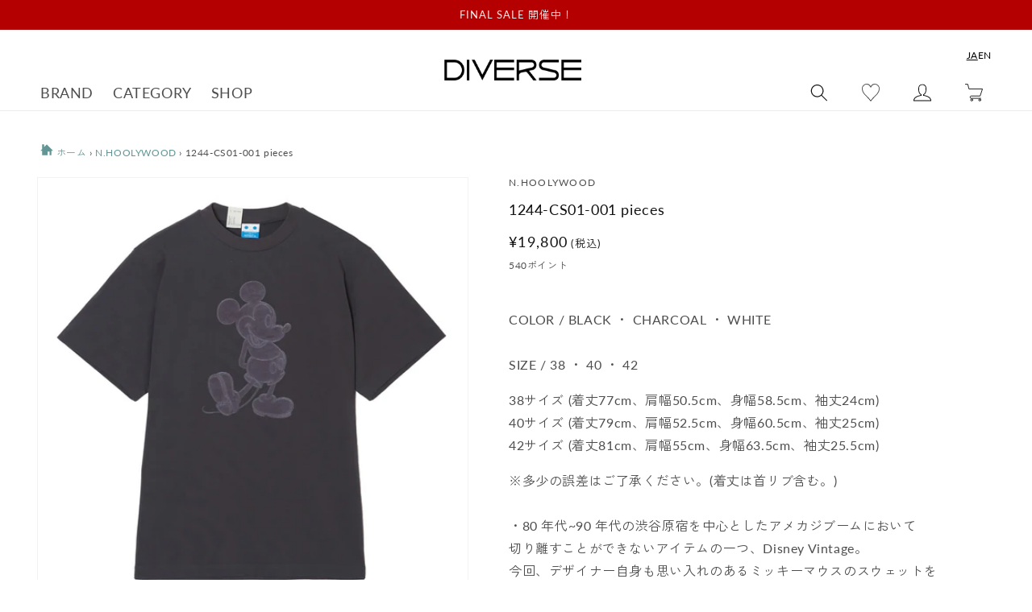

--- FILE ---
content_type: text/html; charset=utf-8
request_url: https://www.diverse-web.com/products/1244-cs01-001-pieces-1
body_size: 61563
content:
<!doctype html>
<html class="no-js" lang="ja">
  <head>
    <meta charset="utf-8">
    <meta http-equiv="X-UA-Compatible" content="IE=edge">
    <meta name="viewport" content="width=device-width,initial-scale=1">
    <meta name="theme-color" content="">
    
    
    <link rel="canonical" href="https://www.diverse-web.com/products/1244-cs01-001-pieces-1">
    <link rel="preconnect" href="https://cdn.shopify.com" crossorigin><link rel="icon" type="image/png" href="//www.diverse-web.com/cdn/shop/files/DIVERSE_insta_prof.-2.png?crop=center&height=32&v=1704003581&width=32"><link rel="preconnect" href="https://fonts.shopifycdn.com" crossorigin>
      
      
      <title>1244-CS01-001 pieces (1244-CS01-001 pieces) | N.HOOLYWOOD /  (MEN) | N.HOOLYWOOD正規取扱店DIVERSE</title>

      
        <meta name="description" content="1244-CS01-001 pieces (1244-CS01-001 pieces) | N.HOOLYWOODの購入ページです。N.HOOLYWOOD正規取扱店DIVERSEなら10,000円以上お買い上げで送料無料＋手数料無料。COLOR / BLACK ・ CHARCOAL ・ WHITESIZE / 38 ・ 40 ・ 42 38サイズ (着丈77cm、肩幅50.5cm、身幅58.5cm、袖丈24cm)40サイズ (着丈79cm、肩幅52.5cm、身幅60.5cm、袖丈25cm)42サイズ (着丈81cm、肩幅55cm、身幅63.5cm、袖丈25.5cm) ※多少の誤差はご了承ください。(着丈は首リブ含む。)・80 年代~90 年代の渋谷原宿を中心としたアメカジブームにおいて切り離すことができないアイテムの一つ、Disney Vintage。今回、デザイナー自身も思い入れのあるミッキーマウスのスウェットをベースに T シャツを製作。・現在ではヴィンテー">

<meta property="og:site_name" content="DIVERSE">
<meta property="og:url" content="https://www.diverse-web.com/products/1244-cs01-001-pieces-1">
<meta property="og:title" content="1244-CS01-001 pieces">
<meta property="og:type" content="product">
<meta property="og:description" content="COLOR / BLACK ・ CHARCOAL ・ WHITESIZE / 38 ・ 40 ・ 42 38サイズ (着丈77cm、肩幅50.5cm、身幅58.5cm、袖丈24cm)40サイズ (着丈79cm、肩幅52.5cm、身幅60.5cm、袖丈25cm)42サイズ (着丈81cm、肩幅55cm、身幅63.5cm、袖丈25.5cm) ※多少の誤差はご了承ください。(着丈は首リブ含む。)・80 年代~90 年代の渋谷原宿を中心としたアメカジブームにおいて切り離すことができないアイテムの一つ、Disney Vintage。今回、デザイナー自身も思い入れのあるミッキーマウスのスウェットをベースに T シャツを製作。・現在ではヴィンテー"><meta property="og:image" content="http://www.diverse-web.com/cdn/shop/files/CHAR-_1.jpg?v=1717574621">
  <meta property="og:image:secure_url" content="https://www.diverse-web.com/cdn/shop/files/CHAR-_1.jpg?v=1717574621">
  <meta property="og:image:width" content="1000">
  <meta property="og:image:height" content="1000"><meta property="og:price:amount" content="19,800">
  <meta property="og:price:currency" content="JPY"><meta name="twitter:card" content="summary_large_image">
<meta name="twitter:title" content="1244-CS01-001 pieces">
<meta name="twitter:description" content="COLOR / BLACK ・ CHARCOAL ・ WHITESIZE / 38 ・ 40 ・ 42 38サイズ (着丈77cm、肩幅50.5cm、身幅58.5cm、袖丈24cm)40サイズ (着丈79cm、肩幅52.5cm、身幅60.5cm、袖丈25cm)42サイズ (着丈81cm、肩幅55cm、身幅63.5cm、袖丈25.5cm) ※多少の誤差はご了承ください。(着丈は首リブ含む。)・80 年代~90 年代の渋谷原宿を中心としたアメカジブームにおいて切り離すことができないアイテムの一つ、Disney Vintage。今回、デザイナー自身も思い入れのあるミッキーマウスのスウェットをベースに T シャツを製作。・現在ではヴィンテー">


    <script src="//www.diverse-web.com/cdn/shop/t/2/assets/global.js?v=161830166607522106791673344428" defer="defer"></script>
    <script src="//www.diverse-web.com/cdn/shop/t/2/assets/utils.js?v=83240934510345022451678357313" defer="defer"></script>
    <script src="//www.diverse-web.com/cdn/shop/t/2/assets/color-tip-scroll.js?v=111673324455795033781753330464" defer="defer"></script>
    <link rel="stylesheet" href="https://cdnjs.cloudflare.com/ajax/libs/Swiper/4.5.1/css/swiper.min.css" integrity="sha512-nSomje7hTV0g6A5X/lEZq8koYb5XZtrWD7GU2+aIJD35CePx89oxSM+S7k3hqNSpHajFbtmrjavZFxSEfl6pQA==" crossorigin="anonymous" referrerpolicy="no-referrer" />
    <script src="https://cdnjs.cloudflare.com/ajax/libs/Swiper/4.5.1/js/swiper.min.js" integrity="sha512-ZHauUc/vByS6JUz/Hl1o8s2kd4QJVLAbkz8clgjtbKUJT+AG1c735aMtVLJftKQYo+LD62QryvoNa+uqy+rCHQ==" crossorigin="anonymous" referrerpolicy="no-referrer" defer="defer"></script>

    <script>window.performance && window.performance.mark && window.performance.mark('shopify.content_for_header.start');</script><meta name="google-site-verification" content="0NZfsXS9L8XI-IQumxUafBvR259wFtNCn8M6emcABjI">
<meta id="shopify-digital-wallet" name="shopify-digital-wallet" content="/68373905710/digital_wallets/dialog">
<meta name="shopify-checkout-api-token" content="2c8f1c3360f5913b5be410b7cbbadbd9">
<meta id="in-context-paypal-metadata" data-shop-id="68373905710" data-venmo-supported="false" data-environment="production" data-locale="ja_JP" data-paypal-v4="true" data-currency="JPY">
<link rel="alternate" hreflang="x-default" href="https://www.diverse-web.com/products/1244-cs01-001-pieces-1">
<link rel="alternate" hreflang="ja" href="https://www.diverse-web.com/products/1244-cs01-001-pieces-1">
<link rel="alternate" hreflang="en" href="https://www.diverse-web.com/en/products/1244-cs01-001-pieces-1">
<link rel="alternate" type="application/json+oembed" href="https://www.diverse-web.com/products/1244-cs01-001-pieces-1.oembed">
<script async="async" src="/checkouts/internal/preloads.js?locale=ja-JP"></script>
<link rel="preconnect" href="https://shop.app" crossorigin="anonymous">
<script async="async" src="https://shop.app/checkouts/internal/preloads.js?locale=ja-JP&shop_id=68373905710" crossorigin="anonymous"></script>
<script id="apple-pay-shop-capabilities" type="application/json">{"shopId":68373905710,"countryCode":"JP","currencyCode":"JPY","merchantCapabilities":["supports3DS"],"merchantId":"gid:\/\/shopify\/Shop\/68373905710","merchantName":"DIVERSE","requiredBillingContactFields":["postalAddress","email","phone"],"requiredShippingContactFields":["postalAddress","email","phone"],"shippingType":"shipping","supportedNetworks":["visa","masterCard","amex","jcb","discover"],"total":{"type":"pending","label":"DIVERSE","amount":"1.00"},"shopifyPaymentsEnabled":true,"supportsSubscriptions":true}</script>
<script id="shopify-features" type="application/json">{"accessToken":"2c8f1c3360f5913b5be410b7cbbadbd9","betas":["rich-media-storefront-analytics"],"domain":"www.diverse-web.com","predictiveSearch":false,"shopId":68373905710,"locale":"ja"}</script>
<script>var Shopify = Shopify || {};
Shopify.shop = "diverse-web.myshopify.com";
Shopify.locale = "ja";
Shopify.currency = {"active":"JPY","rate":"1.0"};
Shopify.country = "JP";
Shopify.theme = {"name":"diverse__dawn\/main","id":139179000110,"schema_name":"Dawn","schema_version":"7.0.1","theme_store_id":null,"role":"main"};
Shopify.theme.handle = "null";
Shopify.theme.style = {"id":null,"handle":null};
Shopify.cdnHost = "www.diverse-web.com/cdn";
Shopify.routes = Shopify.routes || {};
Shopify.routes.root = "/";</script>
<script type="module">!function(o){(o.Shopify=o.Shopify||{}).modules=!0}(window);</script>
<script>!function(o){function n(){var o=[];function n(){o.push(Array.prototype.slice.apply(arguments))}return n.q=o,n}var t=o.Shopify=o.Shopify||{};t.loadFeatures=n(),t.autoloadFeatures=n()}(window);</script>
<script>
  window.ShopifyPay = window.ShopifyPay || {};
  window.ShopifyPay.apiHost = "shop.app\/pay";
  window.ShopifyPay.redirectState = null;
</script>
<script id="shop-js-analytics" type="application/json">{"pageType":"product"}</script>
<script defer="defer" async type="module" src="//www.diverse-web.com/cdn/shopifycloud/shop-js/modules/v2/client.init-shop-cart-sync_Cun6Ba8E.ja.esm.js"></script>
<script defer="defer" async type="module" src="//www.diverse-web.com/cdn/shopifycloud/shop-js/modules/v2/chunk.common_DGWubyOB.esm.js"></script>
<script type="module">
  await import("//www.diverse-web.com/cdn/shopifycloud/shop-js/modules/v2/client.init-shop-cart-sync_Cun6Ba8E.ja.esm.js");
await import("//www.diverse-web.com/cdn/shopifycloud/shop-js/modules/v2/chunk.common_DGWubyOB.esm.js");

  window.Shopify.SignInWithShop?.initShopCartSync?.({"fedCMEnabled":true,"windoidEnabled":true});

</script>
<script>
  window.Shopify = window.Shopify || {};
  if (!window.Shopify.featureAssets) window.Shopify.featureAssets = {};
  window.Shopify.featureAssets['shop-js'] = {"shop-cart-sync":["modules/v2/client.shop-cart-sync_kpadWrR6.ja.esm.js","modules/v2/chunk.common_DGWubyOB.esm.js"],"init-fed-cm":["modules/v2/client.init-fed-cm_deEwcgdG.ja.esm.js","modules/v2/chunk.common_DGWubyOB.esm.js"],"shop-cash-offers":["modules/v2/client.shop-cash-offers_CGfJizyJ.ja.esm.js","modules/v2/chunk.common_DGWubyOB.esm.js","modules/v2/chunk.modal_Ba7vk6QP.esm.js"],"shop-button":["modules/v2/client.shop-button_Bgl7Akkx.ja.esm.js","modules/v2/chunk.common_DGWubyOB.esm.js"],"shop-toast-manager":["modules/v2/client.shop-toast-manager_BZdAlEPY.ja.esm.js","modules/v2/chunk.common_DGWubyOB.esm.js"],"init-shop-cart-sync":["modules/v2/client.init-shop-cart-sync_Cun6Ba8E.ja.esm.js","modules/v2/chunk.common_DGWubyOB.esm.js"],"avatar":["modules/v2/client.avatar_BTnouDA3.ja.esm.js"],"init-windoid":["modules/v2/client.init-windoid_DLaIoEuB.ja.esm.js","modules/v2/chunk.common_DGWubyOB.esm.js"],"init-shop-email-lookup-coordinator":["modules/v2/client.init-shop-email-lookup-coordinator_BxGPdBrh.ja.esm.js","modules/v2/chunk.common_DGWubyOB.esm.js"],"pay-button":["modules/v2/client.pay-button_iRJggQYg.ja.esm.js","modules/v2/chunk.common_DGWubyOB.esm.js"],"shop-login-button":["modules/v2/client.shop-login-button_CXxZBmJa.ja.esm.js","modules/v2/chunk.common_DGWubyOB.esm.js","modules/v2/chunk.modal_Ba7vk6QP.esm.js"],"init-customer-accounts-sign-up":["modules/v2/client.init-customer-accounts-sign-up_Bb65hYMR.ja.esm.js","modules/v2/client.shop-login-button_CXxZBmJa.ja.esm.js","modules/v2/chunk.common_DGWubyOB.esm.js","modules/v2/chunk.modal_Ba7vk6QP.esm.js"],"init-shop-for-new-customer-accounts":["modules/v2/client.init-shop-for-new-customer-accounts_48e-446J.ja.esm.js","modules/v2/client.shop-login-button_CXxZBmJa.ja.esm.js","modules/v2/chunk.common_DGWubyOB.esm.js","modules/v2/chunk.modal_Ba7vk6QP.esm.js"],"init-customer-accounts":["modules/v2/client.init-customer-accounts_BbQrQ-BF.ja.esm.js","modules/v2/client.shop-login-button_CXxZBmJa.ja.esm.js","modules/v2/chunk.common_DGWubyOB.esm.js","modules/v2/chunk.modal_Ba7vk6QP.esm.js"],"shop-follow-button":["modules/v2/client.shop-follow-button_BO2OQvUT.ja.esm.js","modules/v2/chunk.common_DGWubyOB.esm.js","modules/v2/chunk.modal_Ba7vk6QP.esm.js"],"checkout-modal":["modules/v2/client.checkout-modal__QRFVvMA.ja.esm.js","modules/v2/chunk.common_DGWubyOB.esm.js","modules/v2/chunk.modal_Ba7vk6QP.esm.js"],"lead-capture":["modules/v2/client.lead-capture_Be4qr8sG.ja.esm.js","modules/v2/chunk.common_DGWubyOB.esm.js","modules/v2/chunk.modal_Ba7vk6QP.esm.js"],"shop-login":["modules/v2/client.shop-login_BCaq99Td.ja.esm.js","modules/v2/chunk.common_DGWubyOB.esm.js","modules/v2/chunk.modal_Ba7vk6QP.esm.js"],"payment-terms":["modules/v2/client.payment-terms_C-1Cu6jg.ja.esm.js","modules/v2/chunk.common_DGWubyOB.esm.js","modules/v2/chunk.modal_Ba7vk6QP.esm.js"]};
</script>
<script>(function() {
  var isLoaded = false;
  function asyncLoad() {
    if (isLoaded) return;
    isLoaded = true;
    var urls = ["https:\/\/wishlisthero-assets.revampco.com\/store-front\/bundle2.js?shop=diverse-web.myshopify.com","https:\/\/cdn.sender.net\/accounts_resources\/universal.js?resource_key=3ad4ecd7544649\u0026shop=diverse-web.myshopify.com","https:\/\/wishlisthero-assets.revampco.com\/store-front\/bundle2.js?shop=diverse-web.myshopify.com","https:\/\/wishlisthero-assets.revampco.com\/store-front\/bundle2.js?shop=diverse-web.myshopify.com","https:\/\/storage.nfcube.com\/instafeed-ac6213ece606530aa1d16447b1375dad.js?shop=diverse-web.myshopify.com","https:\/\/wishlisthero-assets.revampco.com\/store-front\/bundle2.js?shop=diverse-web.myshopify.com","https:\/\/wishlisthero-assets.revampco.com\/store-front\/bundle2.js?shop=diverse-web.myshopify.com","https:\/\/wishlisthero-assets.revampco.com\/store-front\/bundle2.js?shop=diverse-web.myshopify.com","https:\/\/wishlisthero-assets.revampco.com\/store-front\/bundle2.js?shop=diverse-web.myshopify.com"];
    for (var i = 0; i < urls.length; i++) {
      var s = document.createElement('script');
      s.type = 'text/javascript';
      s.async = true;
      s.src = urls[i];
      var x = document.getElementsByTagName('script')[0];
      x.parentNode.insertBefore(s, x);
    }
  };
  if(window.attachEvent) {
    window.attachEvent('onload', asyncLoad);
  } else {
    window.addEventListener('load', asyncLoad, false);
  }
})();</script>
<script id="__st">var __st={"a":68373905710,"offset":32400,"reqid":"a08ddec1-e601-4aa5-89f6-71d4e305acc7-1768849674","pageurl":"www.diverse-web.com\/products\/1244-cs01-001-pieces-1","u":"cc34c8329c97","p":"product","rtyp":"product","rid":9435321598254};</script>
<script>window.ShopifyPaypalV4VisibilityTracking = true;</script>
<script id="captcha-bootstrap">!function(){'use strict';const t='contact',e='account',n='new_comment',o=[[t,t],['blogs',n],['comments',n],[t,'customer']],c=[[e,'customer_login'],[e,'guest_login'],[e,'recover_customer_password'],[e,'create_customer']],r=t=>t.map((([t,e])=>`form[action*='/${t}']:not([data-nocaptcha='true']) input[name='form_type'][value='${e}']`)).join(','),a=t=>()=>t?[...document.querySelectorAll(t)].map((t=>t.form)):[];function s(){const t=[...o],e=r(t);return a(e)}const i='password',u='form_key',d=['recaptcha-v3-token','g-recaptcha-response','h-captcha-response',i],f=()=>{try{return window.sessionStorage}catch{return}},m='__shopify_v',_=t=>t.elements[u];function p(t,e,n=!1){try{const o=window.sessionStorage,c=JSON.parse(o.getItem(e)),{data:r}=function(t){const{data:e,action:n}=t;return t[m]||n?{data:e,action:n}:{data:t,action:n}}(c);for(const[e,n]of Object.entries(r))t.elements[e]&&(t.elements[e].value=n);n&&o.removeItem(e)}catch(o){console.error('form repopulation failed',{error:o})}}const l='form_type',E='cptcha';function T(t){t.dataset[E]=!0}const w=window,h=w.document,L='Shopify',v='ce_forms',y='captcha';let A=!1;((t,e)=>{const n=(g='f06e6c50-85a8-45c8-87d0-21a2b65856fe',I='https://cdn.shopify.com/shopifycloud/storefront-forms-hcaptcha/ce_storefront_forms_captcha_hcaptcha.v1.5.2.iife.js',D={infoText:'hCaptchaによる保護',privacyText:'プライバシー',termsText:'利用規約'},(t,e,n)=>{const o=w[L][v],c=o.bindForm;if(c)return c(t,g,e,D).then(n);var r;o.q.push([[t,g,e,D],n]),r=I,A||(h.body.append(Object.assign(h.createElement('script'),{id:'captcha-provider',async:!0,src:r})),A=!0)});var g,I,D;w[L]=w[L]||{},w[L][v]=w[L][v]||{},w[L][v].q=[],w[L][y]=w[L][y]||{},w[L][y].protect=function(t,e){n(t,void 0,e),T(t)},Object.freeze(w[L][y]),function(t,e,n,w,h,L){const[v,y,A,g]=function(t,e,n){const i=e?o:[],u=t?c:[],d=[...i,...u],f=r(d),m=r(i),_=r(d.filter((([t,e])=>n.includes(e))));return[a(f),a(m),a(_),s()]}(w,h,L),I=t=>{const e=t.target;return e instanceof HTMLFormElement?e:e&&e.form},D=t=>v().includes(t);t.addEventListener('submit',(t=>{const e=I(t);if(!e)return;const n=D(e)&&!e.dataset.hcaptchaBound&&!e.dataset.recaptchaBound,o=_(e),c=g().includes(e)&&(!o||!o.value);(n||c)&&t.preventDefault(),c&&!n&&(function(t){try{if(!f())return;!function(t){const e=f();if(!e)return;const n=_(t);if(!n)return;const o=n.value;o&&e.removeItem(o)}(t);const e=Array.from(Array(32),(()=>Math.random().toString(36)[2])).join('');!function(t,e){_(t)||t.append(Object.assign(document.createElement('input'),{type:'hidden',name:u})),t.elements[u].value=e}(t,e),function(t,e){const n=f();if(!n)return;const o=[...t.querySelectorAll(`input[type='${i}']`)].map((({name:t})=>t)),c=[...d,...o],r={};for(const[a,s]of new FormData(t).entries())c.includes(a)||(r[a]=s);n.setItem(e,JSON.stringify({[m]:1,action:t.action,data:r}))}(t,e)}catch(e){console.error('failed to persist form',e)}}(e),e.submit())}));const S=(t,e)=>{t&&!t.dataset[E]&&(n(t,e.some((e=>e===t))),T(t))};for(const o of['focusin','change'])t.addEventListener(o,(t=>{const e=I(t);D(e)&&S(e,y())}));const B=e.get('form_key'),M=e.get(l),P=B&&M;t.addEventListener('DOMContentLoaded',(()=>{const t=y();if(P)for(const e of t)e.elements[l].value===M&&p(e,B);[...new Set([...A(),...v().filter((t=>'true'===t.dataset.shopifyCaptcha))])].forEach((e=>S(e,t)))}))}(h,new URLSearchParams(w.location.search),n,t,e,['guest_login'])})(!0,!0)}();</script>
<script integrity="sha256-4kQ18oKyAcykRKYeNunJcIwy7WH5gtpwJnB7kiuLZ1E=" data-source-attribution="shopify.loadfeatures" defer="defer" src="//www.diverse-web.com/cdn/shopifycloud/storefront/assets/storefront/load_feature-a0a9edcb.js" crossorigin="anonymous"></script>
<script crossorigin="anonymous" defer="defer" src="//www.diverse-web.com/cdn/shopifycloud/storefront/assets/shopify_pay/storefront-65b4c6d7.js?v=20250812"></script>
<script data-source-attribution="shopify.dynamic_checkout.dynamic.init">var Shopify=Shopify||{};Shopify.PaymentButton=Shopify.PaymentButton||{isStorefrontPortableWallets:!0,init:function(){window.Shopify.PaymentButton.init=function(){};var t=document.createElement("script");t.src="https://www.diverse-web.com/cdn/shopifycloud/portable-wallets/latest/portable-wallets.ja.js",t.type="module",document.head.appendChild(t)}};
</script>
<script data-source-attribution="shopify.dynamic_checkout.buyer_consent">
  function portableWalletsHideBuyerConsent(e){var t=document.getElementById("shopify-buyer-consent"),n=document.getElementById("shopify-subscription-policy-button");t&&n&&(t.classList.add("hidden"),t.setAttribute("aria-hidden","true"),n.removeEventListener("click",e))}function portableWalletsShowBuyerConsent(e){var t=document.getElementById("shopify-buyer-consent"),n=document.getElementById("shopify-subscription-policy-button");t&&n&&(t.classList.remove("hidden"),t.removeAttribute("aria-hidden"),n.addEventListener("click",e))}window.Shopify?.PaymentButton&&(window.Shopify.PaymentButton.hideBuyerConsent=portableWalletsHideBuyerConsent,window.Shopify.PaymentButton.showBuyerConsent=portableWalletsShowBuyerConsent);
</script>
<script data-source-attribution="shopify.dynamic_checkout.cart.bootstrap">document.addEventListener("DOMContentLoaded",(function(){function t(){return document.querySelector("shopify-accelerated-checkout-cart, shopify-accelerated-checkout")}if(t())Shopify.PaymentButton.init();else{new MutationObserver((function(e,n){t()&&(Shopify.PaymentButton.init(),n.disconnect())})).observe(document.body,{childList:!0,subtree:!0})}}));
</script>
<link id="shopify-accelerated-checkout-styles" rel="stylesheet" media="screen" href="https://www.diverse-web.com/cdn/shopifycloud/portable-wallets/latest/accelerated-checkout-backwards-compat.css" crossorigin="anonymous">
<style id="shopify-accelerated-checkout-cart">
        #shopify-buyer-consent {
  margin-top: 1em;
  display: inline-block;
  width: 100%;
}

#shopify-buyer-consent.hidden {
  display: none;
}

#shopify-subscription-policy-button {
  background: none;
  border: none;
  padding: 0;
  text-decoration: underline;
  font-size: inherit;
  cursor: pointer;
}

#shopify-subscription-policy-button::before {
  box-shadow: none;
}

      </style>
<script id="sections-script" data-sections="header,footer" defer="defer" src="//www.diverse-web.com/cdn/shop/t/2/compiled_assets/scripts.js?v=45491"></script>
<script>window.performance && window.performance.mark && window.performance.mark('shopify.content_for_header.end');</script>


    <style data-shopify>
      @font-face {
  font-family: Lato;
  font-weight: 400;
  font-style: normal;
  font-display: swap;
  src: url("//www.diverse-web.com/cdn/fonts/lato/lato_n4.c3b93d431f0091c8be23185e15c9d1fee1e971c5.woff2") format("woff2"),
       url("//www.diverse-web.com/cdn/fonts/lato/lato_n4.d5c00c781efb195594fd2fd4ad04f7882949e327.woff") format("woff");
}

      @font-face {
  font-family: Lato;
  font-weight: 700;
  font-style: normal;
  font-display: swap;
  src: url("//www.diverse-web.com/cdn/fonts/lato/lato_n7.900f219bc7337bc57a7a2151983f0a4a4d9d5dcf.woff2") format("woff2"),
       url("//www.diverse-web.com/cdn/fonts/lato/lato_n7.a55c60751adcc35be7c4f8a0313f9698598612ee.woff") format("woff");
}

      @font-face {
  font-family: Lato;
  font-weight: 400;
  font-style: italic;
  font-display: swap;
  src: url("//www.diverse-web.com/cdn/fonts/lato/lato_i4.09c847adc47c2fefc3368f2e241a3712168bc4b6.woff2") format("woff2"),
       url("//www.diverse-web.com/cdn/fonts/lato/lato_i4.3c7d9eb6c1b0a2bf62d892c3ee4582b016d0f30c.woff") format("woff");
}

      @font-face {
  font-family: Lato;
  font-weight: 700;
  font-style: italic;
  font-display: swap;
  src: url("//www.diverse-web.com/cdn/fonts/lato/lato_i7.16ba75868b37083a879b8dd9f2be44e067dfbf92.woff2") format("woff2"),
       url("//www.diverse-web.com/cdn/fonts/lato/lato_i7.4c07c2b3b7e64ab516aa2f2081d2bb0366b9dce8.woff") format("woff");
}

      @font-face {
  font-family: Lato;
  font-weight: 400;
  font-style: normal;
  font-display: swap;
  src: url("//www.diverse-web.com/cdn/fonts/lato/lato_n4.c3b93d431f0091c8be23185e15c9d1fee1e971c5.woff2") format("woff2"),
       url("//www.diverse-web.com/cdn/fonts/lato/lato_n4.d5c00c781efb195594fd2fd4ad04f7882949e327.woff") format("woff");
}


      :root {
        --font-body-family: Lato, sans-serif;
        --font-body-style: normal;
        --font-body-weight: 400;
        --font-body-weight-bold: 700;

        --font-heading-family: Lato, sans-serif;
        --font-heading-style: normal;
        --font-heading-weight: 400;

        --font-body-scale: 1.0;
        --font-heading-scale: 1.0;

        --color-base-text: 18, 18, 18;
        --color-shadow: 18, 18, 18;
        --color-base-background-1: 255, 255, 255;
        --color-base-background-2: 243, 243, 243;
        --color-base-solid-button-labels: 255, 255, 255;
        --color-base-outline-button-labels: 18, 18, 18;
        --color-base-accent-1: 18, 18, 18;
        --color-base-accent-2: 51, 79, 180;
        --payment-terms-background-color: #ffffff;

        --gradient-base-background-1: #ffffff;
        --gradient-base-background-2: #f3f3f3;
        --gradient-base-accent-1: #121212;
        --gradient-base-accent-2: #334fb4;

        --media-padding: px;
        --media-border-opacity: 0.05;
        --media-border-width: 1px;
        --media-radius: 0px;
        --media-shadow-opacity: 0.0;
        --media-shadow-horizontal-offset: 0px;
        --media-shadow-vertical-offset: 4px;
        --media-shadow-blur-radius: 5px;
        --media-shadow-visible: 0;

        --page-width: 140rem;
        --page-width-margin: 0rem;

        --product-card-image-padding: 0.0rem;
        --product-card-corner-radius: 0.0rem;
        --product-card-text-alignment: left;
        --product-card-border-width: 0.0rem;
        --product-card-border-opacity: 0.1;
        --product-card-shadow-opacity: 0.0;
        --product-card-shadow-visible: 0;
        --product-card-shadow-horizontal-offset: 0.0rem;
        --product-card-shadow-vertical-offset: 0.4rem;
        --product-card-shadow-blur-radius: 0.5rem;

        --collection-card-image-padding: 0.0rem;
        --collection-card-corner-radius: 0.0rem;
        --collection-card-text-alignment: left;
        --collection-card-border-width: 0.0rem;
        --collection-card-border-opacity: 0.1;
        --collection-card-shadow-opacity: 0.0;
        --collection-card-shadow-visible: 0;
        --collection-card-shadow-horizontal-offset: 0.0rem;
        --collection-card-shadow-vertical-offset: 0.4rem;
        --collection-card-shadow-blur-radius: 0.5rem;

        --blog-card-image-padding: 0.0rem;
        --blog-card-corner-radius: 0.0rem;
        --blog-card-text-alignment: left;
        --blog-card-border-width: 0.0rem;
        --blog-card-border-opacity: 0.1;
        --blog-card-shadow-opacity: 0.0;
        --blog-card-shadow-visible: 0;
        --blog-card-shadow-horizontal-offset: 0.0rem;
        --blog-card-shadow-vertical-offset: 0.4rem;
        --blog-card-shadow-blur-radius: 0.5rem;

        --badge-corner-radius: 4.0rem;

        --popup-border-width: 1px;
        --popup-border-opacity: 0.1;
        --popup-corner-radius: 0px;
        --popup-shadow-opacity: 0.0;
        --popup-shadow-horizontal-offset: 0px;
        --popup-shadow-vertical-offset: 4px;
        --popup-shadow-blur-radius: 5px;

        --drawer-border-width: 1px;
        --drawer-border-opacity: 0.1;
        --drawer-shadow-opacity: 0.0;
        --drawer-shadow-horizontal-offset: 0px;
        --drawer-shadow-vertical-offset: 4px;
        --drawer-shadow-blur-radius: 5px;

        --spacing-sections-desktop: 0px;
        --spacing-sections-mobile: 0px;

        --grid-desktop-vertical-spacing: 8px;
        --grid-desktop-horizontal-spacing: 8px;
        --grid-mobile-vertical-spacing: 4px;
        --grid-mobile-horizontal-spacing: 4px;

        --text-boxes-border-opacity: 0.1;
        --text-boxes-border-width: 0px;
        --text-boxes-radius: 0px;
        --text-boxes-shadow-opacity: 0.0;
        --text-boxes-shadow-visible: 0;
        --text-boxes-shadow-horizontal-offset: 0px;
        --text-boxes-shadow-vertical-offset: 4px;
        --text-boxes-shadow-blur-radius: 5px;

        --buttons-radius: 0px;
        --buttons-radius-outset: 0px;
        --buttons-border-width: 1px;
        --buttons-border-opacity: 1.0;
        --buttons-shadow-opacity: 0.0;
        --buttons-shadow-visible: 0;
        --buttons-shadow-horizontal-offset: 0px;
        --buttons-shadow-vertical-offset: 4px;
        --buttons-shadow-blur-radius: 5px;
        --buttons-border-offset: 0px;

        --inputs-radius: 0px;
        --inputs-border-width: 1px;
        --inputs-border-opacity: 0.55;
        --inputs-shadow-opacity: 0.0;
        --inputs-shadow-horizontal-offset: 0px;
        --inputs-margin-offset: 0px;
        --inputs-shadow-vertical-offset: 4px;
        --inputs-shadow-blur-radius: 5px;
        --inputs-radius-outset: 0px;

        --variant-pills-radius: 40px;
        --variant-pills-border-width: 1px;
        --variant-pills-border-opacity: 0.55;
        --variant-pills-shadow-opacity: 0.0;
        --variant-pills-shadow-horizontal-offset: 0px;
        --variant-pills-shadow-vertical-offset: 4px;
        --variant-pills-shadow-blur-radius: 5px;
      }

      *,
      *::before,
      *::after {
        box-sizing: inherit;
      }

      html {
        box-sizing: border-box;
        font-size: calc(var(--font-body-scale) * 62.5%);
        height: 100%;
      }

      body {
        display: grid;
        grid-template-rows: auto auto 1fr auto;
        grid-template-columns: 100%;
        min-height: 100%;
        margin: 0;
        font-size: 1.5rem;
        letter-spacing: 0.06rem;
        line-height: calc(1 + 0.8 / var(--font-body-scale));
        font-family: var(--font-body-family);
        font-style: var(--font-body-style);
        font-weight: var(--font-body-weight);
      }

      @media screen and (min-width: 750px) {
        body {
          font-size: 1.6rem;
        }
      }
    </style>

    <link href="//www.diverse-web.com/cdn/shop/t/2/assets/base.css?v=26184450913630256111763425887" rel="stylesheet" type="text/css" media="all" />
<link rel="preload" as="font" href="//www.diverse-web.com/cdn/fonts/lato/lato_n4.c3b93d431f0091c8be23185e15c9d1fee1e971c5.woff2" type="font/woff2" crossorigin><link rel="preload" as="font" href="//www.diverse-web.com/cdn/fonts/lato/lato_n4.c3b93d431f0091c8be23185e15c9d1fee1e971c5.woff2" type="font/woff2" crossorigin><script>document.documentElement.className = document.documentElement.className.replace('no-js', 'js');
    if (Shopify.designMode) {
      document.documentElement.classList.add('shopify-design-mode');
    }
    </script>

 
    
<!-- Font icon for header icons -->
<link href="https://wishlisthero-assets.revampco.com/safe-icons/css/wishlisthero-icons.css" rel="stylesheet"/>
<!-- Style for floating buttons and others -->
<style type="text/css">
    .wishlisthero-floating {
        position: absolute;
          right:5px;
        top: 5px;
        z-index: 23;
        border-radius: 100%;
    }

    .wishlisthero-floating:hover {
        background-color: rgba(0, 0, 0, 0.05);
    }

    .wishlisthero-floating button {
        font-size: 20px !important;
        width: 40px !important;
        padding: 0.125em 0 0 !important;
    }
.MuiTypography-body2 ,.MuiTypography-body1 ,.MuiTypography-caption ,.MuiTypography-button ,.MuiTypography-h1 ,.MuiTypography-h2 ,.MuiTypography-h3 ,.MuiTypography-h4 ,.MuiTypography-h5 ,.MuiTypography-h6 ,.MuiTypography-subtitle1 ,.MuiTypography-subtitle2 ,.MuiTypography-overline , MuiButton-root,  .MuiCardHeader-title a{
     font-family: inherit !important; /*Roboto, Helvetica, Arial, sans-serif;*/
}
.MuiTypography-h1 , .MuiTypography-h2 , .MuiTypography-h3 , .MuiTypography-h4 , .MuiTypography-h5 , .MuiTypography-h6 ,  .MuiCardHeader-title a{
     font-family: Lato, sans-serif !important;
     font-family: ,  !important;
     font-family: ,  !important;
     font-family: ,  !important;
}

    /****************************************************************************************/
    /* For some theme shared view need some spacing */
    /*
    #wishlist-hero-shared-list-view {
  margin-top: 15px;
  margin-bottom: 15px;
}
#wishlist-hero-shared-list-view h1 {
  padding-left: 5px;
}

#wishlisthero-product-page-button-container {
  padding-top: 15px;
}
*/
    /****************************************************************************************/
    /* #wishlisthero-product-page-button-container button {
  padding-left: 1px !important;
} */
    /****************************************************************************************/
    /* Customize the indicator when wishlist has items AND the normal indicator not working */
/*     span.wishlist-hero-items-count {

  top: 0px;
  right: -6px;



}

@media screen and (max-width: 749px){
.wishlisthero-product-page-button-container{
width:100%
}
.wishlisthero-product-page-button-container button{
 margin-left:auto !important; margin-right: auto !important;
}
}
@media screen and (max-width: 749px) {
span.wishlist-hero-items-count {
top: 10px;
right: 3px;
}
}*/

@media screen and (max-width: 749px) {
span.wishlist-hero-items-count{
  display: none!important;
}

.wishlisthero-customer-view-listing .wishlist-hero-list-card-product-image {
  display: block !important;
}

button.MuiButtonBase-root.MuiButton-root.MuiButton-contained.MuiButtonGroup-grouped.MuiButtonGroup-groupedHorizontal.MuiButtonGroup-groupedOutlined.MuiButtonGroup-groupedOutlinedHorizontal.MuiButtonGroup-groupedOutlined.wishlist-hero-list-card-footer-add-to-cart.MuiButton-containedPrimary.MuiButton-fullWidth {
  display: none;
}

.MuiPaper-root.MuiDialog-paper.MuiDialog-paperScrollPaper.MuiDialog-paperWidthLg.MuiDialog-paperFullWidth.MuiPaper-elevation24.MuiPaper-rounded span button {
  display: none;
}

.MuiDialogContent-dividers {
  padding-bottom: 0 !important;
  border-bottom: 0 !important;
}

button.MuiButtonBase-root.MuiButton-root.MuiButton-text.wishlist-hero-list-card-footer-add-all-to-cart-dialog.wishlist-hero-dyna-translate,
button.MuiButtonBase-root.MuiButton-root.MuiButton-text.wishlist-hero-list-card-footer-add-all-to-cart {
  display: none;
}

.wishlisthero-customer-view-listing div text {
  display: none;
}

p#scroll-dialog-description div div text {
  display: none;
}

.wishlisthero-customer-view-listing svg.svg-inline--fa.fa-sign-in-alt.fa-w-16.fa-inherit {
  display: none;
}


p.MuiTypography-root.MuiDialogContentText-root.MuiTypography-body1.MuiTypography-colorTextSecondary,
#scroll-dialog-description div div div {
  font-size: 12px;
  color: #000000;
}

h2.MuiTypography-root.MuiTypography-h6,
span.MuiButton-label,
p.MuiTypography-root.MuiTypography-body1 {
    font-size: 12px !important;
    color: #000000 !important;
    font-family: Lato,Zen Kaku Gothic New, sans-serif;
}

span.money.conversion-bear-money {
    font-size: 18px !important;
    color: inherit !important;
}

.MuiSnackbar-root.MuiSnackbar-anchorOriginBottomCenter {
  display: none;
}

.MuiPaper-root.MuiDialog-paper.MuiDialog-paperScrollPaper.MuiDialog-paperWidthLg.MuiDialog-paperFullWidth.MuiPaper-elevation24.MuiPaper-rounded svg.svg-inline--fa.fa-heart.fa-w-16.fa-1x {
  display: none;
}

h5.MuiTypography-root.MuiTypography-h5 {
  font-size: 20px !important;
}

.MuiDialogTitle-root {
  margin: auto !important;
}

span.wishlist-hero-list-card-header-added-on {
    display: none;
}

</style>
<script>window.wishlisthero_cartDotClasses=['site-header__cart-count', 'is-visible'];</script>
 <script type='text/javascript'>try{
   window.WishListHero_setting = {"ButtonColor":"rgb(101,141,153)","IconColor":"rgba(255, 255, 255, 1)","IconType":"Heart","ButtonTextBeforeAdding":"この商品をお気に入り登録","ButtonTextAfterAdding":"ADDED TO WISHLIST","AnimationAfterAddition":"None","ButtonTextAddToCart":"ADD TO CART","ButtonTextOutOfStock":"OUT OF STOCK","ButtonTextAddAllToCart":"ADD ALL TO CART","ButtonTextRemoveAllToCart":"お気に入り商品をすべて削除する","AddedProductNotificationText":"Product added to wishlist successfully","AddedProductToCartNotificationText":"Product added to cart successfully","ViewCartLinkText":"View Cart","SharePopup_TitleText":"Share My wishlist","SharePopup_shareBtnText":"Share","SharePopup_shareHederText":"Share on Social Networks","SharePopup_shareCopyText":"Or copy Wishlist link to share","SharePopup_shareCancelBtnText":"キャンセル","SharePopup_shareCopyBtnText":"copy","SendEMailPopup_BtnText":"send email","SendEMailPopup_FromText":"From Name","SendEMailPopup_ToText":"To email","SendEMailPopup_BodyText":"Body","SendEMailPopup_SendBtnText":"send","SendEMailPopup_TitleText":"Send My Wislist via Email","AddProductMessageText":"Are you sure you want to add all items to cart ?","RemoveProductMessageText":"商品をお気に入りリストから削除します。","RemoveAllProductMessageText":"すべての商品をお気に入りリストから削除します。","RemovedProductNotificationText":"商品の削除が完了しました。","AddAllOutOfStockProductNotificationText":"商品をカートに入れる際にエラーが発生しました。後でもう一度やり直してください。","RemovePopupOkText":"削除","RemovePopup_HeaderText":"お気に入り商品を削除","ViewWishlistText":"View wishlist","EmptyWishlistText":"お気に入りリストに商品が登録されていません。","BuyNowButtonText":"Buy Now","BuyNowButtonColor":"rgb(144, 86, 162)","BuyNowTextButtonColor":"rgb(255, 255, 255)","Wishlist_Title":"お気に入り","WishlistHeaderTitleAlignment":"Left","WishlistProductImageSize":"Large","PriceColor":"rgb(18,18,18)","HeaderFontSize":"30","PriceFontSize":"18","ProductNameFontSize":"16","LaunchPointType":"header_menu","DisplayWishlistAs":"popup_window","DisplayButtonAs":"button_with_icon","PopupSize":"lg","HideAddToCartButton":false,"NoRedirectAfterAddToCart":false,"DisableGuestCustomer":false,"LoginPopupContent":"お気に入りリストを保存するには ログイン または 新規登録 が必要です。","LoginPopupLoginBtnText":"ログイン","LoginPopupContentFontSize":"20","NotificationPopupPosition":"right","WishlistButtonTextColor":"rgba(255, 255, 255, 1)","EnableRemoveFromWishlistAfterAddButtonText":"お気に入り登録済み","_id":"63b4ce4d28f45801bdd9df49","EnableCollection":false,"EnableShare":true,"RemovePowerBy":false,"EnableFBPixel":false,"DisapleApp":false,"FloatPointPossition":"bottom_right","HeartStateToggle":true,"HeaderMenuItemsIndicator":true,"EnableRemoveFromWishlistAfterAdd":true,"DisablePopupNotification":true,"IconTypeNum":"1","SendEMailPopup_SendNotificationText":"email sent successfully","SharePopup_shareCopiedText":"Copied","ThrdParty_Trans_active":true,"Shop":"diverse-web.myshopify.com","shop":"diverse-web.myshopify.com","Status":"Active","Plan":"SILVER"};  
  }catch(e){ console.error('Error loading config',e); } </script>
<!-- BEGIN app block: shopify://apps/wishlist-hero/blocks/app-embed/a9a5079b-59e8-47cb-b659-ecf1c60b9b72 -->


  <script type="application/json" id="WH-ProductJson-product-template">
    {"id":9435321598254,"title":"1244-CS01-001 pieces","handle":"1244-cs01-001-pieces-1","description":"\u003cp\u003eCOLOR \/ BLACK ・ CHARCOAL ・ WHITE\u003cbr\u003e\u003cbr\u003eSIZE \/ 38 ・ 40 ・ 42\u003cbr\u003e\u003c\/p\u003e\n\u003cp\u003e38サイズ (着丈77cm、肩幅50.5cm、身幅58.5cm、袖丈24cm)\u003cbr\u003e40サイズ (着丈79cm、肩幅52.5cm、身幅60.5cm、袖丈25cm)\u003cbr\u003e42サイズ (着丈81cm、肩幅55cm、身幅63.5cm、袖丈25.5cm)\u003c\/p\u003e\n\u003cp\u003e※多少の誤差はご了承ください。(着丈は首リブ含む。)\u003cbr\u003e\u003cbr\u003e・80 年代~90 年代の渋谷原宿を中心としたアメカジブームにおいて\u003cbr\u003e切り離すことができないアイテムの一つ、Disney Vintage。\u003cbr\u003e今回、デザイナー自身も思い入れのあるミッキーマウスのスウェットを\u003cbr\u003eベースに T シャツを製作。\u003cbr data-mce-fragment=\"1\"\u003e・現在ではヴィンテージショップでも人気の高い 80~90 年代の\u003cbr\u003eミッキーを復刻。上品で洗練された微光沢のベロアプリントを施した\u003cbr\u003eミッキーをフロントに配置。\u003cbr\u003eネック背面には、80’s のヴィンテージから着想し製作したオリジナルタグを配置。\u003cbr data-mce-fragment=\"1\"\u003e・ドロップショルダー、ボックスシルエット。\u003cbr data-mce-fragment=\"1\"\u003e・毛羽の少ない特殊な構造で紡績した天竺。型崩れしにくく、ピリングが起きにくいドライタッチな風合いが特徴。\u003c\/p\u003e\n\u003c!----\u003e","published_at":"2024-06-08T12:02:07+09:00","created_at":"2024-06-08T12:00:39+09:00","vendor":"N.HOOLYWOOD","type":"","tags":["3％POINT"],"price":1980000,"price_min":1980000,"price_max":1980000,"available":false,"price_varies":false,"compare_at_price":null,"compare_at_price_min":0,"compare_at_price_max":0,"compare_at_price_varies":false,"variants":[{"id":48955156529454,"title":"CHARCOAL \/ 38","option1":"CHARCOAL","option2":"38","option3":null,"sku":"1244-CS01-001 pieces","requires_shipping":true,"taxable":true,"featured_image":null,"available":false,"name":"1244-CS01-001 pieces - CHARCOAL \/ 38","public_title":"CHARCOAL \/ 38","options":["CHARCOAL","38"],"price":1980000,"weight":0,"compare_at_price":null,"inventory_management":"shopify","barcode":null,"requires_selling_plan":false,"selling_plan_allocations":[]},{"id":48955156562222,"title":"CHARCOAL \/ 40","option1":"CHARCOAL","option2":"40","option3":null,"sku":"1244-CS01-001 pieces","requires_shipping":true,"taxable":true,"featured_image":null,"available":false,"name":"1244-CS01-001 pieces - CHARCOAL \/ 40","public_title":"CHARCOAL \/ 40","options":["CHARCOAL","40"],"price":1980000,"weight":0,"compare_at_price":null,"inventory_management":"shopify","barcode":null,"requires_selling_plan":false,"selling_plan_allocations":[]},{"id":48955156594990,"title":"CHARCOAL \/ 42","option1":"CHARCOAL","option2":"42","option3":null,"sku":"1244-CS01-001 pieces","requires_shipping":true,"taxable":true,"featured_image":null,"available":false,"name":"1244-CS01-001 pieces - CHARCOAL \/ 42","public_title":"CHARCOAL \/ 42","options":["CHARCOAL","42"],"price":1980000,"weight":0,"compare_at_price":null,"inventory_management":"shopify","barcode":null,"requires_selling_plan":false,"selling_plan_allocations":[]},{"id":48955156627758,"title":"WHITE \/ 38","option1":"WHITE","option2":"38","option3":null,"sku":"1244-CS01-001 pieces","requires_shipping":true,"taxable":true,"featured_image":null,"available":false,"name":"1244-CS01-001 pieces - WHITE \/ 38","public_title":"WHITE \/ 38","options":["WHITE","38"],"price":1980000,"weight":0,"compare_at_price":null,"inventory_management":"shopify","barcode":null,"requires_selling_plan":false,"selling_plan_allocations":[]},{"id":48955156660526,"title":"WHITE \/ 40","option1":"WHITE","option2":"40","option3":null,"sku":"1244-CS01-001 pieces","requires_shipping":true,"taxable":true,"featured_image":null,"available":false,"name":"1244-CS01-001 pieces - WHITE \/ 40","public_title":"WHITE \/ 40","options":["WHITE","40"],"price":1980000,"weight":0,"compare_at_price":null,"inventory_management":"shopify","barcode":null,"requires_selling_plan":false,"selling_plan_allocations":[]},{"id":48955156693294,"title":"WHITE \/ 42","option1":"WHITE","option2":"42","option3":null,"sku":"1244-CS01-001 pieces","requires_shipping":true,"taxable":true,"featured_image":null,"available":false,"name":"1244-CS01-001 pieces - WHITE \/ 42","public_title":"WHITE \/ 42","options":["WHITE","42"],"price":1980000,"weight":0,"compare_at_price":null,"inventory_management":"shopify","barcode":null,"requires_selling_plan":false,"selling_plan_allocations":[]},{"id":48955156431150,"title":"BLACK \/ 38","option1":"BLACK","option2":"38","option3":null,"sku":"1244-CS01-001 pieces","requires_shipping":true,"taxable":true,"featured_image":null,"available":false,"name":"1244-CS01-001 pieces - BLACK \/ 38","public_title":"BLACK \/ 38","options":["BLACK","38"],"price":1980000,"weight":0,"compare_at_price":null,"inventory_management":"shopify","barcode":null,"requires_selling_plan":false,"selling_plan_allocations":[]},{"id":48955156463918,"title":"BLACK \/ 40","option1":"BLACK","option2":"40","option3":null,"sku":"1244-CS01-001 pieces","requires_shipping":true,"taxable":true,"featured_image":null,"available":false,"name":"1244-CS01-001 pieces - BLACK \/ 40","public_title":"BLACK \/ 40","options":["BLACK","40"],"price":1980000,"weight":0,"compare_at_price":null,"inventory_management":"shopify","barcode":null,"requires_selling_plan":false,"selling_plan_allocations":[]},{"id":48955156496686,"title":"BLACK \/ 42","option1":"BLACK","option2":"42","option3":null,"sku":"1244-CS01-001 pieces","requires_shipping":true,"taxable":true,"featured_image":null,"available":false,"name":"1244-CS01-001 pieces - BLACK \/ 42","public_title":"BLACK \/ 42","options":["BLACK","42"],"price":1980000,"weight":0,"compare_at_price":null,"inventory_management":"shopify","barcode":null,"requires_selling_plan":false,"selling_plan_allocations":[]}],"images":["\/\/www.diverse-web.com\/cdn\/shop\/files\/CHAR-_1.jpg?v=1717574621","\/\/www.diverse-web.com\/cdn\/shop\/files\/CHAR-_2.jpg?v=1717574621","\/\/www.diverse-web.com\/cdn\/shop\/files\/CHAR-_5.jpg?v=1717574622","\/\/www.diverse-web.com\/cdn\/shop\/files\/CHAR-_3.jpg?v=1717574621","\/\/www.diverse-web.com\/cdn\/shop\/files\/CHAR-_4.jpg?v=1717574621","\/\/www.diverse-web.com\/cdn\/shop\/files\/CHAR-_6.jpg?v=1717574622","\/\/www.diverse-web.com\/cdn\/shop\/files\/BLACK-_1.jpg?v=1717574603","\/\/www.diverse-web.com\/cdn\/shop\/files\/BLACK-_2.jpg?v=1717574603","\/\/www.diverse-web.com\/cdn\/shop\/files\/BLACK-_5.jpg?v=1717574603","\/\/www.diverse-web.com\/cdn\/shop\/files\/BLACK-_3.jpg?v=1717574603","\/\/www.diverse-web.com\/cdn\/shop\/files\/BLACK-_4.jpg?v=1717574603","\/\/www.diverse-web.com\/cdn\/shop\/files\/BLACK-_6.jpg?v=1717574603","\/\/www.diverse-web.com\/cdn\/shop\/files\/BLACK-_7.jpg?v=1717574603","\/\/www.diverse-web.com\/cdn\/shop\/files\/CHAR-_7.jpg?v=1717574622","\/\/www.diverse-web.com\/cdn\/shop\/files\/WHITE-_1.jpg?v=1717574622","\/\/www.diverse-web.com\/cdn\/shop\/files\/WHITE-_2.jpg?v=1717574622","\/\/www.diverse-web.com\/cdn\/shop\/files\/WHITE-_5.jpg?v=1717574622"],"featured_image":"\/\/www.diverse-web.com\/cdn\/shop\/files\/CHAR-_1.jpg?v=1717574621","options":["色","サイズ"],"media":[{"alt":null,"id":38604477530414,"position":1,"preview_image":{"aspect_ratio":1.0,"height":1000,"width":1000,"src":"\/\/www.diverse-web.com\/cdn\/shop\/files\/CHAR-_1.jpg?v=1717574621"},"aspect_ratio":1.0,"height":1000,"media_type":"image","src":"\/\/www.diverse-web.com\/cdn\/shop\/files\/CHAR-_1.jpg?v=1717574621","width":1000},{"alt":null,"id":38604477628718,"position":2,"preview_image":{"aspect_ratio":0.85,"height":1000,"width":850,"src":"\/\/www.diverse-web.com\/cdn\/shop\/files\/CHAR-_2.jpg?v=1717574621"},"aspect_ratio":0.85,"height":1000,"media_type":"image","src":"\/\/www.diverse-web.com\/cdn\/shop\/files\/CHAR-_2.jpg?v=1717574621","width":850},{"alt":null,"id":38604477694254,"position":3,"preview_image":{"aspect_ratio":0.85,"height":1000,"width":850,"src":"\/\/www.diverse-web.com\/cdn\/shop\/files\/CHAR-_5.jpg?v=1717574622"},"aspect_ratio":0.85,"height":1000,"media_type":"image","src":"\/\/www.diverse-web.com\/cdn\/shop\/files\/CHAR-_5.jpg?v=1717574622","width":850},{"alt":null,"id":38604477563182,"position":4,"preview_image":{"aspect_ratio":0.85,"height":1000,"width":850,"src":"\/\/www.diverse-web.com\/cdn\/shop\/files\/CHAR-_3.jpg?v=1717574621"},"aspect_ratio":0.85,"height":1000,"media_type":"image","src":"\/\/www.diverse-web.com\/cdn\/shop\/files\/CHAR-_3.jpg?v=1717574621","width":850},{"alt":null,"id":38604477595950,"position":5,"preview_image":{"aspect_ratio":0.85,"height":1000,"width":850,"src":"\/\/www.diverse-web.com\/cdn\/shop\/files\/CHAR-_4.jpg?v=1717574621"},"aspect_ratio":0.85,"height":1000,"media_type":"image","src":"\/\/www.diverse-web.com\/cdn\/shop\/files\/CHAR-_4.jpg?v=1717574621","width":850},{"alt":null,"id":38604477727022,"position":6,"preview_image":{"aspect_ratio":1.0,"height":1000,"width":1000,"src":"\/\/www.diverse-web.com\/cdn\/shop\/files\/CHAR-_6.jpg?v=1717574622"},"aspect_ratio":1.0,"height":1000,"media_type":"image","src":"\/\/www.diverse-web.com\/cdn\/shop\/files\/CHAR-_6.jpg?v=1717574622","width":1000},{"alt":null,"id":38604474614062,"position":7,"preview_image":{"aspect_ratio":1.0,"height":1000,"width":1000,"src":"\/\/www.diverse-web.com\/cdn\/shop\/files\/BLACK-_1.jpg?v=1717574603"},"aspect_ratio":1.0,"height":1000,"media_type":"image","src":"\/\/www.diverse-web.com\/cdn\/shop\/files\/BLACK-_1.jpg?v=1717574603","width":1000},{"alt":null,"id":38604474646830,"position":8,"preview_image":{"aspect_ratio":0.85,"height":1000,"width":850,"src":"\/\/www.diverse-web.com\/cdn\/shop\/files\/BLACK-_2.jpg?v=1717574603"},"aspect_ratio":0.85,"height":1000,"media_type":"image","src":"\/\/www.diverse-web.com\/cdn\/shop\/files\/BLACK-_2.jpg?v=1717574603","width":850},{"alt":null,"id":38604474745134,"position":9,"preview_image":{"aspect_ratio":0.85,"height":1000,"width":850,"src":"\/\/www.diverse-web.com\/cdn\/shop\/files\/BLACK-_5.jpg?v=1717574603"},"aspect_ratio":0.85,"height":1000,"media_type":"image","src":"\/\/www.diverse-web.com\/cdn\/shop\/files\/BLACK-_5.jpg?v=1717574603","width":850},{"alt":null,"id":38604474679598,"position":10,"preview_image":{"aspect_ratio":0.85,"height":1000,"width":850,"src":"\/\/www.diverse-web.com\/cdn\/shop\/files\/BLACK-_3.jpg?v=1717574603"},"aspect_ratio":0.85,"height":1000,"media_type":"image","src":"\/\/www.diverse-web.com\/cdn\/shop\/files\/BLACK-_3.jpg?v=1717574603","width":850},{"alt":null,"id":38604474712366,"position":11,"preview_image":{"aspect_ratio":0.85,"height":1000,"width":850,"src":"\/\/www.diverse-web.com\/cdn\/shop\/files\/BLACK-_4.jpg?v=1717574603"},"aspect_ratio":0.85,"height":1000,"media_type":"image","src":"\/\/www.diverse-web.com\/cdn\/shop\/files\/BLACK-_4.jpg?v=1717574603","width":850},{"alt":null,"id":38604474777902,"position":12,"preview_image":{"aspect_ratio":1.0,"height":1000,"width":1000,"src":"\/\/www.diverse-web.com\/cdn\/shop\/files\/BLACK-_6.jpg?v=1717574603"},"aspect_ratio":1.0,"height":1000,"media_type":"image","src":"\/\/www.diverse-web.com\/cdn\/shop\/files\/BLACK-_6.jpg?v=1717574603","width":1000},{"alt":null,"id":38604474810670,"position":13,"preview_image":{"aspect_ratio":0.85,"height":1000,"width":850,"src":"\/\/www.diverse-web.com\/cdn\/shop\/files\/BLACK-_7.jpg?v=1717574603"},"aspect_ratio":0.85,"height":1000,"media_type":"image","src":"\/\/www.diverse-web.com\/cdn\/shop\/files\/BLACK-_7.jpg?v=1717574603","width":850},{"alt":null,"id":38604477825326,"position":14,"preview_image":{"aspect_ratio":0.85,"height":1000,"width":850,"src":"\/\/www.diverse-web.com\/cdn\/shop\/files\/CHAR-_7.jpg?v=1717574622"},"aspect_ratio":0.85,"height":1000,"media_type":"image","src":"\/\/www.diverse-web.com\/cdn\/shop\/files\/CHAR-_7.jpg?v=1717574622","width":850},{"alt":null,"id":38604477792558,"position":15,"preview_image":{"aspect_ratio":1.0,"height":1000,"width":1000,"src":"\/\/www.diverse-web.com\/cdn\/shop\/files\/WHITE-_1.jpg?v=1717574622"},"aspect_ratio":1.0,"height":1000,"media_type":"image","src":"\/\/www.diverse-web.com\/cdn\/shop\/files\/WHITE-_1.jpg?v=1717574622","width":1000},{"alt":null,"id":38604477890862,"position":16,"preview_image":{"aspect_ratio":0.85,"height":1000,"width":850,"src":"\/\/www.diverse-web.com\/cdn\/shop\/files\/WHITE-_2.jpg?v=1717574622"},"aspect_ratio":0.85,"height":1000,"media_type":"image","src":"\/\/www.diverse-web.com\/cdn\/shop\/files\/WHITE-_2.jpg?v=1717574622","width":850},{"alt":null,"id":38604477858094,"position":17,"preview_image":{"aspect_ratio":0.85,"height":1000,"width":850,"src":"\/\/www.diverse-web.com\/cdn\/shop\/files\/WHITE-_5.jpg?v=1717574622"},"aspect_ratio":0.85,"height":1000,"media_type":"image","src":"\/\/www.diverse-web.com\/cdn\/shop\/files\/WHITE-_5.jpg?v=1717574622","width":850}],"requires_selling_plan":false,"selling_plan_groups":[],"content":"\u003cp\u003eCOLOR \/ BLACK ・ CHARCOAL ・ WHITE\u003cbr\u003e\u003cbr\u003eSIZE \/ 38 ・ 40 ・ 42\u003cbr\u003e\u003c\/p\u003e\n\u003cp\u003e38サイズ (着丈77cm、肩幅50.5cm、身幅58.5cm、袖丈24cm)\u003cbr\u003e40サイズ (着丈79cm、肩幅52.5cm、身幅60.5cm、袖丈25cm)\u003cbr\u003e42サイズ (着丈81cm、肩幅55cm、身幅63.5cm、袖丈25.5cm)\u003c\/p\u003e\n\u003cp\u003e※多少の誤差はご了承ください。(着丈は首リブ含む。)\u003cbr\u003e\u003cbr\u003e・80 年代~90 年代の渋谷原宿を中心としたアメカジブームにおいて\u003cbr\u003e切り離すことができないアイテムの一つ、Disney Vintage。\u003cbr\u003e今回、デザイナー自身も思い入れのあるミッキーマウスのスウェットを\u003cbr\u003eベースに T シャツを製作。\u003cbr data-mce-fragment=\"1\"\u003e・現在ではヴィンテージショップでも人気の高い 80~90 年代の\u003cbr\u003eミッキーを復刻。上品で洗練された微光沢のベロアプリントを施した\u003cbr\u003eミッキーをフロントに配置。\u003cbr\u003eネック背面には、80’s のヴィンテージから着想し製作したオリジナルタグを配置。\u003cbr data-mce-fragment=\"1\"\u003e・ドロップショルダー、ボックスシルエット。\u003cbr data-mce-fragment=\"1\"\u003e・毛羽の少ない特殊な構造で紡績した天竺。型崩れしにくく、ピリングが起きにくいドライタッチな風合いが特徴。\u003c\/p\u003e\n\u003c!----\u003e"}
  </script>

<script type="text/javascript">
  
    window.wishlisthero_buttonProdPageClasses = [];
  
  
    window.wishlisthero_cartDotClasses = [];
  
</script>
<!-- BEGIN app snippet: extraStyles -->

<style>
  .wishlisthero-floating {
    position: absolute;
    top: 5px;
    z-index: 21;
    border-radius: 100%;
    width: fit-content;
    right: 5px;
    left: auto;
    &.wlh-left-btn {
      left: 5px !important;
      right: auto !important;
    }
    &.wlh-right-btn {
      right: 5px !important;
      left: auto !important;
    }
    
  }
  @media(min-width:1300px) {
    .product-item__link.product-item__image--margins .wishlisthero-floating, {
      
        left: 50% !important;
        margin-left: -295px;
      
    }
  }
  .MuiTypography-h1,.MuiTypography-h2,.MuiTypography-h3,.MuiTypography-h4,.MuiTypography-h5,.MuiTypography-h6,.MuiButton-root,.MuiCardHeader-title a {
    font-family: ,  !important;
  }
</style>






<!-- END app snippet -->
<!-- BEGIN app snippet: renderAssets -->

  <link rel="preload" href="https://cdn.shopify.com/extensions/019badc7-12fe-783e-9dfe-907190f91114/wishlist-hero-81/assets/default.css" as="style" onload="this.onload=null;this.rel='stylesheet'">
  <noscript><link href="//cdn.shopify.com/extensions/019badc7-12fe-783e-9dfe-907190f91114/wishlist-hero-81/assets/default.css" rel="stylesheet" type="text/css" media="all" /></noscript>
  <script defer src="https://cdn.shopify.com/extensions/019badc7-12fe-783e-9dfe-907190f91114/wishlist-hero-81/assets/default.js"></script>
<!-- END app snippet -->


<script type="text/javascript">
  try{
  
    var scr_bdl_path = "https://cdn.shopify.com/extensions/019badc7-12fe-783e-9dfe-907190f91114/wishlist-hero-81/assets/bundle2.js";
    window._wh_asset_path = scr_bdl_path.substring(0,scr_bdl_path.lastIndexOf("/")) + "/";
  

  }catch(e){ console.log(e)}
  try{

  
    window.WishListHero_setting = {"ButtonColor":"rgb(101,141,153)","IconColor":"rgba(255, 255, 255, 1)","IconType":"Heart","ButtonTextBeforeAdding":"この商品をお気に入り登録","ButtonTextAfterAdding":"ADDED TO WISHLIST","AnimationAfterAddition":"None","ButtonTextAddToCart":"ADD TO CART","ButtonTextOutOfStock":"OUT OF STOCK","ButtonTextAddAllToCart":"ADD ALL TO CART","ButtonTextRemoveAllToCart":"お気に入り商品をすべて削除する","AddedProductNotificationText":"Product added to wishlist successfully","AddedProductToCartNotificationText":"Product added to cart successfully","ViewCartLinkText":"View Cart","SharePopup_TitleText":"Share My wishlist","SharePopup_shareBtnText":"Share","SharePopup_shareHederText":"Share on Social Networks","SharePopup_shareCopyText":"Or copy Wishlist link to share","SharePopup_shareCancelBtnText":"キャンセル","SharePopup_shareCopyBtnText":"copy","SendEMailPopup_BtnText":"send email","SendEMailPopup_FromText":"From Name","SendEMailPopup_ToText":"To email","SendEMailPopup_BodyText":"Body","SendEMailPopup_SendBtnText":"send","SendEMailPopup_TitleText":"Send My Wislist via Email","AddProductMessageText":"Are you sure you want to add all items to cart ?","RemoveProductMessageText":"商品をお気に入りリストから削除します。","RemoveAllProductMessageText":"すべての商品をお気に入りリストから削除します。","RemovedProductNotificationText":"商品の削除が完了しました。","AddAllOutOfStockProductNotificationText":"商品をカートに入れる際にエラーが発生しました。後でもう一度やり直してください。","RemovePopupOkText":"削除","RemovePopup_HeaderText":"お気に入り商品を削除","ViewWishlistText":"View wishlist","EmptyWishlistText":"お気に入りリストに商品が登録されていません。","BuyNowButtonText":"Buy Now","BuyNowButtonColor":"rgb(144, 86, 162)","BuyNowTextButtonColor":"rgb(255, 255, 255)","Wishlist_Title":"お気に入り","WishlistHeaderTitleAlignment":"Left","WishlistProductImageSize":"Large","PriceColor":"rgb(18,18,18)","HeaderFontSize":"30","PriceFontSize":"18","ProductNameFontSize":"16","LaunchPointType":"header_menu","DisplayWishlistAs":"popup_window","DisplayButtonAs":"button_with_icon","PopupSize":"lg","HideAddToCartButton":false,"NoRedirectAfterAddToCart":false,"DisableGuestCustomer":false,"LoginPopupContent":"お気に入りリストを保存するには ログイン または 新規登録 が必要です。","LoginPopupLoginBtnText":"ログイン","LoginPopupContentFontSize":"20","NotificationPopupPosition":"right","WishlistButtonTextColor":"rgba(255, 255, 255, 1)","EnableRemoveFromWishlistAfterAddButtonText":"お気に入り登録済み","_id":"63b4ce4d28f45801bdd9df49","EnableCollection":false,"EnableShare":true,"RemovePowerBy":false,"EnableFBPixel":false,"DisapleApp":false,"FloatPointPossition":"bottom_right","HeartStateToggle":true,"HeaderMenuItemsIndicator":true,"EnableRemoveFromWishlistAfterAdd":true,"DisablePopupNotification":true,"IconTypeNum":"1","SendEMailPopup_SendNotificationText":"email sent successfully","SharePopup_shareCopiedText":"Copied","ThrdParty_Trans_active":true,"Shop":"diverse-web.myshopify.com","shop":"diverse-web.myshopify.com","Status":"Active","Plan":"SILVER"};
    if(typeof(window.WishListHero_setting_theme_override) != "undefined"){
                                                                                window.WishListHero_setting = {
                                                                                    ...window.WishListHero_setting,
                                                                                    ...window.WishListHero_setting_theme_override
                                                                                };
                                                                            }
                                                                            // Done

  

  }catch(e){ console.error('Error loading config',e); }
</script>


  <script src="https://cdn.shopify.com/extensions/019badc7-12fe-783e-9dfe-907190f91114/wishlist-hero-81/assets/bundle2.js" defer></script>



<script type="text/javascript">
  if (!window.__wishlistHeroArriveScriptLoaded) {
    window.__wishlistHeroArriveScriptLoaded = true;
    function wh_loadScript(scriptUrl) {
      const script = document.createElement('script'); script.src = scriptUrl;
      document.body.appendChild(script);
      return new Promise((res, rej) => { script.onload = function () { res(); }; script.onerror = function () { rej(); } });
    }
  }
  document.addEventListener("DOMContentLoaded", () => {
      wh_loadScript('https://cdn.shopify.com/extensions/019badc7-12fe-783e-9dfe-907190f91114/wishlist-hero-81/assets/arrive.min.js').then(function () {
          document.arrive('.wishlist-hero-custom-button', function (wishlistButton) {
              var ev = new
                  CustomEvent('wishlist-hero-add-to-custom-element', { detail: wishlistButton }); document.dispatchEvent(ev);
          });
      });
  });
</script>


<!-- BEGIN app snippet: TransArray -->
<script>
  window.WLH_reload_translations = function() {
    let _wlh_res = {};
    if (window.WishListHero_setting && window.WishListHero_setting['ThrdParty_Trans_active']) {

      
        

        window.WishListHero_setting["ButtonTextBeforeAdding"] = "この商品をお気に入り登録";
        _wlh_res["ButtonTextBeforeAdding"] = "この商品をお気に入り登録";
        

        window.WishListHero_setting["ButtonTextAfterAdding"] = "ADDED TO WISHLIST";
        _wlh_res["ButtonTextAfterAdding"] = "ADDED TO WISHLIST";
        

        window.WishListHero_setting["ButtonTextAddToCart"] = "ADD TO CART";
        _wlh_res["ButtonTextAddToCart"] = "ADD TO CART";
        

        window.WishListHero_setting["ButtonTextOutOfStock"] = "OUT OF STOCK";
        _wlh_res["ButtonTextOutOfStock"] = "OUT OF STOCK";
        

        window.WishListHero_setting["ButtonTextAddAllToCart"] = "ADD ALL TO CART";
        _wlh_res["ButtonTextAddAllToCart"] = "ADD ALL TO CART";
        

        window.WishListHero_setting["ButtonTextRemoveAllToCart"] = "お気に入り商品をすべて削除する";
        _wlh_res["ButtonTextRemoveAllToCart"] = "お気に入り商品をすべて削除する";
        

        window.WishListHero_setting["AddedProductNotificationText"] = "Product added to wishlist successfully";
        _wlh_res["AddedProductNotificationText"] = "Product added to wishlist successfully";
        

        window.WishListHero_setting["AddedProductToCartNotificationText"] = "Product added to cart successfully";
        _wlh_res["AddedProductToCartNotificationText"] = "Product added to cart successfully";
        

        window.WishListHero_setting["ViewCartLinkText"] = "View Cart";
        _wlh_res["ViewCartLinkText"] = "View Cart";
        

        window.WishListHero_setting["SharePopup_TitleText"] = "Share My wishlist";
        _wlh_res["SharePopup_TitleText"] = "Share My wishlist";
        

        window.WishListHero_setting["SharePopup_shareBtnText"] = "Share";
        _wlh_res["SharePopup_shareBtnText"] = "Share";
        

        window.WishListHero_setting["SharePopup_shareHederText"] = "Share on Social Networks";
        _wlh_res["SharePopup_shareHederText"] = "Share on Social Networks";
        

        window.WishListHero_setting["SharePopup_shareCopyText"] = "Or copy Wishlist link to share";
        _wlh_res["SharePopup_shareCopyText"] = "Or copy Wishlist link to share";
        

        window.WishListHero_setting["SharePopup_shareCancelBtnText"] = "キャンセル";
        _wlh_res["SharePopup_shareCancelBtnText"] = "キャンセル";
        

        window.WishListHero_setting["SharePopup_shareCopyBtnText"] = "copy";
        _wlh_res["SharePopup_shareCopyBtnText"] = "copy";
        

        window.WishListHero_setting["SendEMailPopup_BtnText"] = "send email";
        _wlh_res["SendEMailPopup_BtnText"] = "send email";
        

        window.WishListHero_setting["SendEMailPopup_FromText"] = "From Name";
        _wlh_res["SendEMailPopup_FromText"] = "From Name";
        

        window.WishListHero_setting["SendEMailPopup_ToText"] = "To email";
        _wlh_res["SendEMailPopup_ToText"] = "To email";
        

        window.WishListHero_setting["SendEMailPopup_BodyText"] = "Body";
        _wlh_res["SendEMailPopup_BodyText"] = "Body";
        

        window.WishListHero_setting["SendEMailPopup_SendBtnText"] = "send";
        _wlh_res["SendEMailPopup_SendBtnText"] = "send";
        

        window.WishListHero_setting["SendEMailPopup_SendNotificationText"] = "email sent successfully";
        _wlh_res["SendEMailPopup_SendNotificationText"] = "email sent successfully";
        

        window.WishListHero_setting["SendEMailPopup_TitleText"] = "Send My Wislist via Email";
        _wlh_res["SendEMailPopup_TitleText"] = "Send My Wislist via Email";
        

        window.WishListHero_setting["AddProductMessageText"] = "Are you sure you want to add all items to cart ?";
        _wlh_res["AddProductMessageText"] = "Are you sure you want to add all items to cart ?";
        

        window.WishListHero_setting["RemoveProductMessageText"] = "商品をお気に入りリストから削除します。";
        _wlh_res["RemoveProductMessageText"] = "商品をお気に入りリストから削除します。";
        

        window.WishListHero_setting["RemoveAllProductMessageText"] = "すべての商品をお気に入りリストから削除します。";
        _wlh_res["RemoveAllProductMessageText"] = "すべての商品をお気に入りリストから削除します。";
        

        window.WishListHero_setting["RemovedProductNotificationText"] = "商品の削除が完了しました。";
        _wlh_res["RemovedProductNotificationText"] = "商品の削除が完了しました。";
        

        window.WishListHero_setting["AddAllOutOfStockProductNotificationText"] = "商品をカートに入れる際にエラーが発生しました。後でもう一度やり直してください。";
        _wlh_res["AddAllOutOfStockProductNotificationText"] = "商品をカートに入れる際にエラーが発生しました。後でもう一度やり直してください。";
        

        window.WishListHero_setting["RemovePopupOkText"] = "削除";
        _wlh_res["RemovePopupOkText"] = "削除";
        

        window.WishListHero_setting["RemovePopup_HeaderText"] = "お気に入り商品を削除";
        _wlh_res["RemovePopup_HeaderText"] = "お気に入り商品を削除";
        

        window.WishListHero_setting["ViewWishlistText"] = "View wishlist";
        _wlh_res["ViewWishlistText"] = "View wishlist";
        

        window.WishListHero_setting["EmptyWishlistText"] = "お気に入りリストに商品が登録されていません。";
        _wlh_res["EmptyWishlistText"] = "お気に入りリストに商品が登録されていません。";
        

        window.WishListHero_setting["BuyNowButtonText"] = "Buy Now";
        _wlh_res["BuyNowButtonText"] = "Buy Now";
        

        window.WishListHero_setting["Wishlist_Title"] = "お気に入り";
        _wlh_res["Wishlist_Title"] = "お気に入り";
        

        window.WishListHero_setting["LoginPopupContent"] = "お気に入りリストを保存するには ログイン または 新規登録 が必要です。";
        _wlh_res["LoginPopupContent"] = "お気に入りリストを保存するには ログイン または 新規登録 が必要です。";
        

        window.WishListHero_setting["LoginPopupLoginBtnText"] = "ログイン";
        _wlh_res["LoginPopupLoginBtnText"] = "ログイン";
        

        window.WishListHero_setting["EnableRemoveFromWishlistAfterAddButtonText"] = "お気に入り登録済み";
        _wlh_res["EnableRemoveFromWishlistAfterAddButtonText"] = "お気に入り登録済み";
        

        window.WishListHero_setting["LowStockEmailSubject"] = "Low stock on items in your wishlist!";
        _wlh_res["LowStockEmailSubject"] = "Low stock on items in your wishlist!";
        

        window.WishListHero_setting["OnSaleEmailSubject"] = "Price Drop on items in your wishlist!";
        _wlh_res["OnSaleEmailSubject"] = "Price Drop on items in your wishlist!";
        

        window.WishListHero_setting["SharePopup_shareCopiedText"] = "Copied";
        _wlh_res["SharePopup_shareCopiedText"] = "Copied";
    }
    return _wlh_res;
  }
  window.WLH_reload_translations();
</script><!-- END app snippet -->

<!-- END app block --><!-- BEGIN app block: shopify://apps/seowill-redirects/blocks/brokenlink-404/cc7b1996-e567-42d0-8862-356092041863 -->
<script type="text/javascript">
    !function(t){var e={};function r(n){if(e[n])return e[n].exports;var o=e[n]={i:n,l:!1,exports:{}};return t[n].call(o.exports,o,o.exports,r),o.l=!0,o.exports}r.m=t,r.c=e,r.d=function(t,e,n){r.o(t,e)||Object.defineProperty(t,e,{enumerable:!0,get:n})},r.r=function(t){"undefined"!==typeof Symbol&&Symbol.toStringTag&&Object.defineProperty(t,Symbol.toStringTag,{value:"Module"}),Object.defineProperty(t,"__esModule",{value:!0})},r.t=function(t,e){if(1&e&&(t=r(t)),8&e)return t;if(4&e&&"object"===typeof t&&t&&t.__esModule)return t;var n=Object.create(null);if(r.r(n),Object.defineProperty(n,"default",{enumerable:!0,value:t}),2&e&&"string"!=typeof t)for(var o in t)r.d(n,o,function(e){return t[e]}.bind(null,o));return n},r.n=function(t){var e=t&&t.__esModule?function(){return t.default}:function(){return t};return r.d(e,"a",e),e},r.o=function(t,e){return Object.prototype.hasOwnProperty.call(t,e)},r.p="",r(r.s=11)}([function(t,e,r){"use strict";var n=r(2),o=Object.prototype.toString;function i(t){return"[object Array]"===o.call(t)}function a(t){return"undefined"===typeof t}function u(t){return null!==t&&"object"===typeof t}function s(t){return"[object Function]"===o.call(t)}function c(t,e){if(null!==t&&"undefined"!==typeof t)if("object"!==typeof t&&(t=[t]),i(t))for(var r=0,n=t.length;r<n;r++)e.call(null,t[r],r,t);else for(var o in t)Object.prototype.hasOwnProperty.call(t,o)&&e.call(null,t[o],o,t)}t.exports={isArray:i,isArrayBuffer:function(t){return"[object ArrayBuffer]"===o.call(t)},isBuffer:function(t){return null!==t&&!a(t)&&null!==t.constructor&&!a(t.constructor)&&"function"===typeof t.constructor.isBuffer&&t.constructor.isBuffer(t)},isFormData:function(t){return"undefined"!==typeof FormData&&t instanceof FormData},isArrayBufferView:function(t){return"undefined"!==typeof ArrayBuffer&&ArrayBuffer.isView?ArrayBuffer.isView(t):t&&t.buffer&&t.buffer instanceof ArrayBuffer},isString:function(t){return"string"===typeof t},isNumber:function(t){return"number"===typeof t},isObject:u,isUndefined:a,isDate:function(t){return"[object Date]"===o.call(t)},isFile:function(t){return"[object File]"===o.call(t)},isBlob:function(t){return"[object Blob]"===o.call(t)},isFunction:s,isStream:function(t){return u(t)&&s(t.pipe)},isURLSearchParams:function(t){return"undefined"!==typeof URLSearchParams&&t instanceof URLSearchParams},isStandardBrowserEnv:function(){return("undefined"===typeof navigator||"ReactNative"!==navigator.product&&"NativeScript"!==navigator.product&&"NS"!==navigator.product)&&("undefined"!==typeof window&&"undefined"!==typeof document)},forEach:c,merge:function t(){var e={};function r(r,n){"object"===typeof e[n]&&"object"===typeof r?e[n]=t(e[n],r):e[n]=r}for(var n=0,o=arguments.length;n<o;n++)c(arguments[n],r);return e},deepMerge:function t(){var e={};function r(r,n){"object"===typeof e[n]&&"object"===typeof r?e[n]=t(e[n],r):e[n]="object"===typeof r?t({},r):r}for(var n=0,o=arguments.length;n<o;n++)c(arguments[n],r);return e},extend:function(t,e,r){return c(e,(function(e,o){t[o]=r&&"function"===typeof e?n(e,r):e})),t},trim:function(t){return t.replace(/^\s*/,"").replace(/\s*$/,"")}}},function(t,e,r){t.exports=r(12)},function(t,e,r){"use strict";t.exports=function(t,e){return function(){for(var r=new Array(arguments.length),n=0;n<r.length;n++)r[n]=arguments[n];return t.apply(e,r)}}},function(t,e,r){"use strict";var n=r(0);function o(t){return encodeURIComponent(t).replace(/%40/gi,"@").replace(/%3A/gi,":").replace(/%24/g,"$").replace(/%2C/gi,",").replace(/%20/g,"+").replace(/%5B/gi,"[").replace(/%5D/gi,"]")}t.exports=function(t,e,r){if(!e)return t;var i;if(r)i=r(e);else if(n.isURLSearchParams(e))i=e.toString();else{var a=[];n.forEach(e,(function(t,e){null!==t&&"undefined"!==typeof t&&(n.isArray(t)?e+="[]":t=[t],n.forEach(t,(function(t){n.isDate(t)?t=t.toISOString():n.isObject(t)&&(t=JSON.stringify(t)),a.push(o(e)+"="+o(t))})))})),i=a.join("&")}if(i){var u=t.indexOf("#");-1!==u&&(t=t.slice(0,u)),t+=(-1===t.indexOf("?")?"?":"&")+i}return t}},function(t,e,r){"use strict";t.exports=function(t){return!(!t||!t.__CANCEL__)}},function(t,e,r){"use strict";(function(e){var n=r(0),o=r(19),i={"Content-Type":"application/x-www-form-urlencoded"};function a(t,e){!n.isUndefined(t)&&n.isUndefined(t["Content-Type"])&&(t["Content-Type"]=e)}var u={adapter:function(){var t;return("undefined"!==typeof XMLHttpRequest||"undefined"!==typeof e&&"[object process]"===Object.prototype.toString.call(e))&&(t=r(6)),t}(),transformRequest:[function(t,e){return o(e,"Accept"),o(e,"Content-Type"),n.isFormData(t)||n.isArrayBuffer(t)||n.isBuffer(t)||n.isStream(t)||n.isFile(t)||n.isBlob(t)?t:n.isArrayBufferView(t)?t.buffer:n.isURLSearchParams(t)?(a(e,"application/x-www-form-urlencoded;charset=utf-8"),t.toString()):n.isObject(t)?(a(e,"application/json;charset=utf-8"),JSON.stringify(t)):t}],transformResponse:[function(t){if("string"===typeof t)try{t=JSON.parse(t)}catch(e){}return t}],timeout:0,xsrfCookieName:"XSRF-TOKEN",xsrfHeaderName:"X-XSRF-TOKEN",maxContentLength:-1,validateStatus:function(t){return t>=200&&t<300},headers:{common:{Accept:"application/json, text/plain, */*"}}};n.forEach(["delete","get","head"],(function(t){u.headers[t]={}})),n.forEach(["post","put","patch"],(function(t){u.headers[t]=n.merge(i)})),t.exports=u}).call(this,r(18))},function(t,e,r){"use strict";var n=r(0),o=r(20),i=r(3),a=r(22),u=r(25),s=r(26),c=r(7);t.exports=function(t){return new Promise((function(e,f){var l=t.data,p=t.headers;n.isFormData(l)&&delete p["Content-Type"];var h=new XMLHttpRequest;if(t.auth){var d=t.auth.username||"",m=t.auth.password||"";p.Authorization="Basic "+btoa(d+":"+m)}var y=a(t.baseURL,t.url);if(h.open(t.method.toUpperCase(),i(y,t.params,t.paramsSerializer),!0),h.timeout=t.timeout,h.onreadystatechange=function(){if(h&&4===h.readyState&&(0!==h.status||h.responseURL&&0===h.responseURL.indexOf("file:"))){var r="getAllResponseHeaders"in h?u(h.getAllResponseHeaders()):null,n={data:t.responseType&&"text"!==t.responseType?h.response:h.responseText,status:h.status,statusText:h.statusText,headers:r,config:t,request:h};o(e,f,n),h=null}},h.onabort=function(){h&&(f(c("Request aborted",t,"ECONNABORTED",h)),h=null)},h.onerror=function(){f(c("Network Error",t,null,h)),h=null},h.ontimeout=function(){var e="timeout of "+t.timeout+"ms exceeded";t.timeoutErrorMessage&&(e=t.timeoutErrorMessage),f(c(e,t,"ECONNABORTED",h)),h=null},n.isStandardBrowserEnv()){var v=r(27),g=(t.withCredentials||s(y))&&t.xsrfCookieName?v.read(t.xsrfCookieName):void 0;g&&(p[t.xsrfHeaderName]=g)}if("setRequestHeader"in h&&n.forEach(p,(function(t,e){"undefined"===typeof l&&"content-type"===e.toLowerCase()?delete p[e]:h.setRequestHeader(e,t)})),n.isUndefined(t.withCredentials)||(h.withCredentials=!!t.withCredentials),t.responseType)try{h.responseType=t.responseType}catch(w){if("json"!==t.responseType)throw w}"function"===typeof t.onDownloadProgress&&h.addEventListener("progress",t.onDownloadProgress),"function"===typeof t.onUploadProgress&&h.upload&&h.upload.addEventListener("progress",t.onUploadProgress),t.cancelToken&&t.cancelToken.promise.then((function(t){h&&(h.abort(),f(t),h=null)})),void 0===l&&(l=null),h.send(l)}))}},function(t,e,r){"use strict";var n=r(21);t.exports=function(t,e,r,o,i){var a=new Error(t);return n(a,e,r,o,i)}},function(t,e,r){"use strict";var n=r(0);t.exports=function(t,e){e=e||{};var r={},o=["url","method","params","data"],i=["headers","auth","proxy"],a=["baseURL","url","transformRequest","transformResponse","paramsSerializer","timeout","withCredentials","adapter","responseType","xsrfCookieName","xsrfHeaderName","onUploadProgress","onDownloadProgress","maxContentLength","validateStatus","maxRedirects","httpAgent","httpsAgent","cancelToken","socketPath"];n.forEach(o,(function(t){"undefined"!==typeof e[t]&&(r[t]=e[t])})),n.forEach(i,(function(o){n.isObject(e[o])?r[o]=n.deepMerge(t[o],e[o]):"undefined"!==typeof e[o]?r[o]=e[o]:n.isObject(t[o])?r[o]=n.deepMerge(t[o]):"undefined"!==typeof t[o]&&(r[o]=t[o])})),n.forEach(a,(function(n){"undefined"!==typeof e[n]?r[n]=e[n]:"undefined"!==typeof t[n]&&(r[n]=t[n])}));var u=o.concat(i).concat(a),s=Object.keys(e).filter((function(t){return-1===u.indexOf(t)}));return n.forEach(s,(function(n){"undefined"!==typeof e[n]?r[n]=e[n]:"undefined"!==typeof t[n]&&(r[n]=t[n])})),r}},function(t,e,r){"use strict";function n(t){this.message=t}n.prototype.toString=function(){return"Cancel"+(this.message?": "+this.message:"")},n.prototype.__CANCEL__=!0,t.exports=n},function(t,e,r){t.exports=r(13)},function(t,e,r){t.exports=r(30)},function(t,e,r){var n=function(t){"use strict";var e=Object.prototype,r=e.hasOwnProperty,n="function"===typeof Symbol?Symbol:{},o=n.iterator||"@@iterator",i=n.asyncIterator||"@@asyncIterator",a=n.toStringTag||"@@toStringTag";function u(t,e,r){return Object.defineProperty(t,e,{value:r,enumerable:!0,configurable:!0,writable:!0}),t[e]}try{u({},"")}catch(S){u=function(t,e,r){return t[e]=r}}function s(t,e,r,n){var o=e&&e.prototype instanceof l?e:l,i=Object.create(o.prototype),a=new L(n||[]);return i._invoke=function(t,e,r){var n="suspendedStart";return function(o,i){if("executing"===n)throw new Error("Generator is already running");if("completed"===n){if("throw"===o)throw i;return j()}for(r.method=o,r.arg=i;;){var a=r.delegate;if(a){var u=x(a,r);if(u){if(u===f)continue;return u}}if("next"===r.method)r.sent=r._sent=r.arg;else if("throw"===r.method){if("suspendedStart"===n)throw n="completed",r.arg;r.dispatchException(r.arg)}else"return"===r.method&&r.abrupt("return",r.arg);n="executing";var s=c(t,e,r);if("normal"===s.type){if(n=r.done?"completed":"suspendedYield",s.arg===f)continue;return{value:s.arg,done:r.done}}"throw"===s.type&&(n="completed",r.method="throw",r.arg=s.arg)}}}(t,r,a),i}function c(t,e,r){try{return{type:"normal",arg:t.call(e,r)}}catch(S){return{type:"throw",arg:S}}}t.wrap=s;var f={};function l(){}function p(){}function h(){}var d={};d[o]=function(){return this};var m=Object.getPrototypeOf,y=m&&m(m(T([])));y&&y!==e&&r.call(y,o)&&(d=y);var v=h.prototype=l.prototype=Object.create(d);function g(t){["next","throw","return"].forEach((function(e){u(t,e,(function(t){return this._invoke(e,t)}))}))}function w(t,e){var n;this._invoke=function(o,i){function a(){return new e((function(n,a){!function n(o,i,a,u){var s=c(t[o],t,i);if("throw"!==s.type){var f=s.arg,l=f.value;return l&&"object"===typeof l&&r.call(l,"__await")?e.resolve(l.__await).then((function(t){n("next",t,a,u)}),(function(t){n("throw",t,a,u)})):e.resolve(l).then((function(t){f.value=t,a(f)}),(function(t){return n("throw",t,a,u)}))}u(s.arg)}(o,i,n,a)}))}return n=n?n.then(a,a):a()}}function x(t,e){var r=t.iterator[e.method];if(void 0===r){if(e.delegate=null,"throw"===e.method){if(t.iterator.return&&(e.method="return",e.arg=void 0,x(t,e),"throw"===e.method))return f;e.method="throw",e.arg=new TypeError("The iterator does not provide a 'throw' method")}return f}var n=c(r,t.iterator,e.arg);if("throw"===n.type)return e.method="throw",e.arg=n.arg,e.delegate=null,f;var o=n.arg;return o?o.done?(e[t.resultName]=o.value,e.next=t.nextLoc,"return"!==e.method&&(e.method="next",e.arg=void 0),e.delegate=null,f):o:(e.method="throw",e.arg=new TypeError("iterator result is not an object"),e.delegate=null,f)}function b(t){var e={tryLoc:t[0]};1 in t&&(e.catchLoc=t[1]),2 in t&&(e.finallyLoc=t[2],e.afterLoc=t[3]),this.tryEntries.push(e)}function E(t){var e=t.completion||{};e.type="normal",delete e.arg,t.completion=e}function L(t){this.tryEntries=[{tryLoc:"root"}],t.forEach(b,this),this.reset(!0)}function T(t){if(t){var e=t[o];if(e)return e.call(t);if("function"===typeof t.next)return t;if(!isNaN(t.length)){var n=-1,i=function e(){for(;++n<t.length;)if(r.call(t,n))return e.value=t[n],e.done=!1,e;return e.value=void 0,e.done=!0,e};return i.next=i}}return{next:j}}function j(){return{value:void 0,done:!0}}return p.prototype=v.constructor=h,h.constructor=p,p.displayName=u(h,a,"GeneratorFunction"),t.isGeneratorFunction=function(t){var e="function"===typeof t&&t.constructor;return!!e&&(e===p||"GeneratorFunction"===(e.displayName||e.name))},t.mark=function(t){return Object.setPrototypeOf?Object.setPrototypeOf(t,h):(t.__proto__=h,u(t,a,"GeneratorFunction")),t.prototype=Object.create(v),t},t.awrap=function(t){return{__await:t}},g(w.prototype),w.prototype[i]=function(){return this},t.AsyncIterator=w,t.async=function(e,r,n,o,i){void 0===i&&(i=Promise);var a=new w(s(e,r,n,o),i);return t.isGeneratorFunction(r)?a:a.next().then((function(t){return t.done?t.value:a.next()}))},g(v),u(v,a,"Generator"),v[o]=function(){return this},v.toString=function(){return"[object Generator]"},t.keys=function(t){var e=[];for(var r in t)e.push(r);return e.reverse(),function r(){for(;e.length;){var n=e.pop();if(n in t)return r.value=n,r.done=!1,r}return r.done=!0,r}},t.values=T,L.prototype={constructor:L,reset:function(t){if(this.prev=0,this.next=0,this.sent=this._sent=void 0,this.done=!1,this.delegate=null,this.method="next",this.arg=void 0,this.tryEntries.forEach(E),!t)for(var e in this)"t"===e.charAt(0)&&r.call(this,e)&&!isNaN(+e.slice(1))&&(this[e]=void 0)},stop:function(){this.done=!0;var t=this.tryEntries[0].completion;if("throw"===t.type)throw t.arg;return this.rval},dispatchException:function(t){if(this.done)throw t;var e=this;function n(r,n){return a.type="throw",a.arg=t,e.next=r,n&&(e.method="next",e.arg=void 0),!!n}for(var o=this.tryEntries.length-1;o>=0;--o){var i=this.tryEntries[o],a=i.completion;if("root"===i.tryLoc)return n("end");if(i.tryLoc<=this.prev){var u=r.call(i,"catchLoc"),s=r.call(i,"finallyLoc");if(u&&s){if(this.prev<i.catchLoc)return n(i.catchLoc,!0);if(this.prev<i.finallyLoc)return n(i.finallyLoc)}else if(u){if(this.prev<i.catchLoc)return n(i.catchLoc,!0)}else{if(!s)throw new Error("try statement without catch or finally");if(this.prev<i.finallyLoc)return n(i.finallyLoc)}}}},abrupt:function(t,e){for(var n=this.tryEntries.length-1;n>=0;--n){var o=this.tryEntries[n];if(o.tryLoc<=this.prev&&r.call(o,"finallyLoc")&&this.prev<o.finallyLoc){var i=o;break}}i&&("break"===t||"continue"===t)&&i.tryLoc<=e&&e<=i.finallyLoc&&(i=null);var a=i?i.completion:{};return a.type=t,a.arg=e,i?(this.method="next",this.next=i.finallyLoc,f):this.complete(a)},complete:function(t,e){if("throw"===t.type)throw t.arg;return"break"===t.type||"continue"===t.type?this.next=t.arg:"return"===t.type?(this.rval=this.arg=t.arg,this.method="return",this.next="end"):"normal"===t.type&&e&&(this.next=e),f},finish:function(t){for(var e=this.tryEntries.length-1;e>=0;--e){var r=this.tryEntries[e];if(r.finallyLoc===t)return this.complete(r.completion,r.afterLoc),E(r),f}},catch:function(t){for(var e=this.tryEntries.length-1;e>=0;--e){var r=this.tryEntries[e];if(r.tryLoc===t){var n=r.completion;if("throw"===n.type){var o=n.arg;E(r)}return o}}throw new Error("illegal catch attempt")},delegateYield:function(t,e,r){return this.delegate={iterator:T(t),resultName:e,nextLoc:r},"next"===this.method&&(this.arg=void 0),f}},t}(t.exports);try{regeneratorRuntime=n}catch(o){Function("r","regeneratorRuntime = r")(n)}},function(t,e,r){"use strict";var n=r(0),o=r(2),i=r(14),a=r(8);function u(t){var e=new i(t),r=o(i.prototype.request,e);return n.extend(r,i.prototype,e),n.extend(r,e),r}var s=u(r(5));s.Axios=i,s.create=function(t){return u(a(s.defaults,t))},s.Cancel=r(9),s.CancelToken=r(28),s.isCancel=r(4),s.all=function(t){return Promise.all(t)},s.spread=r(29),t.exports=s,t.exports.default=s},function(t,e,r){"use strict";var n=r(0),o=r(3),i=r(15),a=r(16),u=r(8);function s(t){this.defaults=t,this.interceptors={request:new i,response:new i}}s.prototype.request=function(t){"string"===typeof t?(t=arguments[1]||{}).url=arguments[0]:t=t||{},(t=u(this.defaults,t)).method?t.method=t.method.toLowerCase():this.defaults.method?t.method=this.defaults.method.toLowerCase():t.method="get";var e=[a,void 0],r=Promise.resolve(t);for(this.interceptors.request.forEach((function(t){e.unshift(t.fulfilled,t.rejected)})),this.interceptors.response.forEach((function(t){e.push(t.fulfilled,t.rejected)}));e.length;)r=r.then(e.shift(),e.shift());return r},s.prototype.getUri=function(t){return t=u(this.defaults,t),o(t.url,t.params,t.paramsSerializer).replace(/^\?/,"")},n.forEach(["delete","get","head","options"],(function(t){s.prototype[t]=function(e,r){return this.request(n.merge(r||{},{method:t,url:e}))}})),n.forEach(["post","put","patch"],(function(t){s.prototype[t]=function(e,r,o){return this.request(n.merge(o||{},{method:t,url:e,data:r}))}})),t.exports=s},function(t,e,r){"use strict";var n=r(0);function o(){this.handlers=[]}o.prototype.use=function(t,e){return this.handlers.push({fulfilled:t,rejected:e}),this.handlers.length-1},o.prototype.eject=function(t){this.handlers[t]&&(this.handlers[t]=null)},o.prototype.forEach=function(t){n.forEach(this.handlers,(function(e){null!==e&&t(e)}))},t.exports=o},function(t,e,r){"use strict";var n=r(0),o=r(17),i=r(4),a=r(5);function u(t){t.cancelToken&&t.cancelToken.throwIfRequested()}t.exports=function(t){return u(t),t.headers=t.headers||{},t.data=o(t.data,t.headers,t.transformRequest),t.headers=n.merge(t.headers.common||{},t.headers[t.method]||{},t.headers),n.forEach(["delete","get","head","post","put","patch","common"],(function(e){delete t.headers[e]})),(t.adapter||a.adapter)(t).then((function(e){return u(t),e.data=o(e.data,e.headers,t.transformResponse),e}),(function(e){return i(e)||(u(t),e&&e.response&&(e.response.data=o(e.response.data,e.response.headers,t.transformResponse))),Promise.reject(e)}))}},function(t,e,r){"use strict";var n=r(0);t.exports=function(t,e,r){return n.forEach(r,(function(r){t=r(t,e)})),t}},function(t,e){var r,n,o=t.exports={};function i(){throw new Error("setTimeout has not been defined")}function a(){throw new Error("clearTimeout has not been defined")}function u(t){if(r===setTimeout)return setTimeout(t,0);if((r===i||!r)&&setTimeout)return r=setTimeout,setTimeout(t,0);try{return r(t,0)}catch(e){try{return r.call(null,t,0)}catch(e){return r.call(this,t,0)}}}!function(){try{r="function"===typeof setTimeout?setTimeout:i}catch(t){r=i}try{n="function"===typeof clearTimeout?clearTimeout:a}catch(t){n=a}}();var s,c=[],f=!1,l=-1;function p(){f&&s&&(f=!1,s.length?c=s.concat(c):l=-1,c.length&&h())}function h(){if(!f){var t=u(p);f=!0;for(var e=c.length;e;){for(s=c,c=[];++l<e;)s&&s[l].run();l=-1,e=c.length}s=null,f=!1,function(t){if(n===clearTimeout)return clearTimeout(t);if((n===a||!n)&&clearTimeout)return n=clearTimeout,clearTimeout(t);try{n(t)}catch(e){try{return n.call(null,t)}catch(e){return n.call(this,t)}}}(t)}}function d(t,e){this.fun=t,this.array=e}function m(){}o.nextTick=function(t){var e=new Array(arguments.length-1);if(arguments.length>1)for(var r=1;r<arguments.length;r++)e[r-1]=arguments[r];c.push(new d(t,e)),1!==c.length||f||u(h)},d.prototype.run=function(){this.fun.apply(null,this.array)},o.title="browser",o.browser=!0,o.env={},o.argv=[],o.version="",o.versions={},o.on=m,o.addListener=m,o.once=m,o.off=m,o.removeListener=m,o.removeAllListeners=m,o.emit=m,o.prependListener=m,o.prependOnceListener=m,o.listeners=function(t){return[]},o.binding=function(t){throw new Error("process.binding is not supported")},o.cwd=function(){return"/"},o.chdir=function(t){throw new Error("process.chdir is not supported")},o.umask=function(){return 0}},function(t,e,r){"use strict";var n=r(0);t.exports=function(t,e){n.forEach(t,(function(r,n){n!==e&&n.toUpperCase()===e.toUpperCase()&&(t[e]=r,delete t[n])}))}},function(t,e,r){"use strict";var n=r(7);t.exports=function(t,e,r){var o=r.config.validateStatus;!o||o(r.status)?t(r):e(n("Request failed with status code "+r.status,r.config,null,r.request,r))}},function(t,e,r){"use strict";t.exports=function(t,e,r,n,o){return t.config=e,r&&(t.code=r),t.request=n,t.response=o,t.isAxiosError=!0,t.toJSON=function(){return{message:this.message,name:this.name,description:this.description,number:this.number,fileName:this.fileName,lineNumber:this.lineNumber,columnNumber:this.columnNumber,stack:this.stack,config:this.config,code:this.code}},t}},function(t,e,r){"use strict";var n=r(23),o=r(24);t.exports=function(t,e){return t&&!n(e)?o(t,e):e}},function(t,e,r){"use strict";t.exports=function(t){return/^([a-z][a-z\d\+\-\.]*:)?\/\//i.test(t)}},function(t,e,r){"use strict";t.exports=function(t,e){return e?t.replace(/\/+$/,"")+"/"+e.replace(/^\/+/,""):t}},function(t,e,r){"use strict";var n=r(0),o=["age","authorization","content-length","content-type","etag","expires","from","host","if-modified-since","if-unmodified-since","last-modified","location","max-forwards","proxy-authorization","referer","retry-after","user-agent"];t.exports=function(t){var e,r,i,a={};return t?(n.forEach(t.split("\n"),(function(t){if(i=t.indexOf(":"),e=n.trim(t.substr(0,i)).toLowerCase(),r=n.trim(t.substr(i+1)),e){if(a[e]&&o.indexOf(e)>=0)return;a[e]="set-cookie"===e?(a[e]?a[e]:[]).concat([r]):a[e]?a[e]+", "+r:r}})),a):a}},function(t,e,r){"use strict";var n=r(0);t.exports=n.isStandardBrowserEnv()?function(){var t,e=/(msie|trident)/i.test(navigator.userAgent),r=document.createElement("a");function o(t){var n=t;return e&&(r.setAttribute("href",n),n=r.href),r.setAttribute("href",n),{href:r.href,protocol:r.protocol?r.protocol.replace(/:$/,""):"",host:r.host,search:r.search?r.search.replace(/^\?/,""):"",hash:r.hash?r.hash.replace(/^#/,""):"",hostname:r.hostname,port:r.port,pathname:"/"===r.pathname.charAt(0)?r.pathname:"/"+r.pathname}}return t=o(window.location.href),function(e){var r=n.isString(e)?o(e):e;return r.protocol===t.protocol&&r.host===t.host}}():function(){return!0}},function(t,e,r){"use strict";var n=r(0);t.exports=n.isStandardBrowserEnv()?{write:function(t,e,r,o,i,a){var u=[];u.push(t+"="+encodeURIComponent(e)),n.isNumber(r)&&u.push("expires="+new Date(r).toGMTString()),n.isString(o)&&u.push("path="+o),n.isString(i)&&u.push("domain="+i),!0===a&&u.push("secure"),document.cookie=u.join("; ")},read:function(t){var e=document.cookie.match(new RegExp("(^|;\\s*)("+t+")=([^;]*)"));return e?decodeURIComponent(e[3]):null},remove:function(t){this.write(t,"",Date.now()-864e5)}}:{write:function(){},read:function(){return null},remove:function(){}}},function(t,e,r){"use strict";var n=r(9);function o(t){if("function"!==typeof t)throw new TypeError("executor must be a function.");var e;this.promise=new Promise((function(t){e=t}));var r=this;t((function(t){r.reason||(r.reason=new n(t),e(r.reason))}))}o.prototype.throwIfRequested=function(){if(this.reason)throw this.reason},o.source=function(){var t;return{token:new o((function(e){t=e})),cancel:t}},t.exports=o},function(t,e,r){"use strict";t.exports=function(t){return function(e){return t.apply(null,e)}}},function(t,e,r){"use strict";r.r(e);var n=r(1),o=r.n(n);function i(t,e,r,n,o,i,a){try{var u=t[i](a),s=u.value}catch(c){return void r(c)}u.done?e(s):Promise.resolve(s).then(n,o)}function a(t){return function(){var e=this,r=arguments;return new Promise((function(n,o){var a=t.apply(e,r);function u(t){i(a,n,o,u,s,"next",t)}function s(t){i(a,n,o,u,s,"throw",t)}u(void 0)}))}}var u=r(10),s=r.n(u);var c=function(t){return function(t){var e=arguments.length>1&&void 0!==arguments[1]?arguments[1]:{},r=arguments.length>2&&void 0!==arguments[2]?arguments[2]:"GET";return r=r.toUpperCase(),new Promise((function(n){var o;"GET"===r&&(o=s.a.get(t,{params:e})),o.then((function(t){n(t.data)}))}))}("https://api-brokenlinkmanager.seoant.com/api/v1/receive_id",t,"GET")};function f(){return(f=a(o.a.mark((function t(e,r,n){var i;return o.a.wrap((function(t){for(;;)switch(t.prev=t.next){case 0:return i={shop:e,code:r,gbaid:n},t.next=3,c(i);case 3:t.sent;case 4:case"end":return t.stop()}}),t)})))).apply(this,arguments)}var l=window.location.href;if(-1!=l.indexOf("gbaid")){var p=l.split("gbaid");if(void 0!=p[1]){var h=window.location.pathname+window.location.search;window.history.pushState({},0,h),function(t,e,r){f.apply(this,arguments)}("diverse-web.myshopify.com","",p[1])}}}]);
</script><!-- END app block --><!-- BEGIN app block: shopify://apps/powerful-form-builder/blocks/app-embed/e4bcb1eb-35b2-42e6-bc37-bfe0e1542c9d --><script type="text/javascript" hs-ignore data-cookieconsent="ignore">
  var Globo = Globo || {};
  var globoFormbuilderRecaptchaInit = function(){};
  var globoFormbuilderHcaptchaInit = function(){};
  window.Globo.FormBuilder = window.Globo.FormBuilder || {};
  window.Globo.FormBuilder.shop = {"configuration":{"money_format":"¥{{amount_no_decimals}}"},"pricing":{"features":{"bulkOrderForm":true,"cartForm":true,"fileUpload":30,"removeCopyright":true,"restrictedEmailDomains":false,"metrics":true}},"settings":{"copyright":"Powered by <a href=\"https://globosoftware.net\" target=\"_blank\">Globo</a> <a href=\"https://apps.shopify.com/form-builder-contact-form\" target=\"_blank\">Contact Form</a>","hideWaterMark":false,"reCaptcha":{"recaptchaType":"v2","siteKey":false,"languageCode":"en"},"hCaptcha":{"siteKey":false},"scrollTop":false,"customCssCode":"","customCssEnabled":false,"additionalColumns":[]},"encryption_form_id":1,"url":"https://app.powerfulform.com/","CDN_URL":"https://dxo9oalx9qc1s.cloudfront.net","app_id":"1783207"};

  if(window.Globo.FormBuilder.shop.settings.customCssEnabled && window.Globo.FormBuilder.shop.settings.customCssCode){
    const customStyle = document.createElement('style');
    customStyle.type = 'text/css';
    customStyle.innerHTML = window.Globo.FormBuilder.shop.settings.customCssCode;
    document.head.appendChild(customStyle);
  }

  window.Globo.FormBuilder.forms = [];
    
      
      
      
      window.Globo.FormBuilder.forms[93130] = {"93130":{"elements":[{"id":"group-1","type":"group","label":{"ja":"Page 1","en":"Page 1"},"description":"","elements":[{"id":"text-1","type":"text","label":{"en":"First Name","vi":"Your Name","ja":"名前"},"placeholder":{"en":"First Name","vi":"Your Name","ja":""},"description":null,"hideLabel":false,"required":true,"columnWidth":100},{"id":"email","type":"email","label":{"ja":"メールアドレス","en":"メールアドレス"},"placeholder":{"ja":"","en":""},"description":null,"hideLabel":false,"required":true,"columnWidth":100,"conditionalField":false,"displayType":"show","displayRules":[{"field":"","relation":"equal","condition":""}]},{"id":"text-2","type":"text","label":{"ja":"variant_id","en":"variant_id"},"placeholder":{"ja":"variant_id","en":"variant_id"},"description":"","limitCharacters":false,"characters":100,"hideLabel":false,"keepPositionLabel":false,"columnWidth":100,"displayType":"show","displayDisjunctive":false,"conditionalField":false,"required":true},{"id":"text-3","type":"text","label":{"ja":"product_name","en":"product_name"},"placeholder":{"ja":"product_name","en":"product_name"},"description":"","limitCharacters":false,"characters":100,"hideLabel":false,"keepPositionLabel":false,"columnWidth":100,"displayType":"show","displayDisjunctive":false,"conditionalField":false}]}],"errorMessage":{"required":"{{ label | capitalize }} is required","minSelections":"Please choose at least {{ min_selections }} options","maxSelections":"Please choose at maximum of {{ max_selections }} options","exactlySelections":"Please choose exactly {{ exact_selections }} options","minProductSelections":"Please choose at least {{ min_selections }} products","maxProductSelections":"Please choose a maximum of {{ max_selections }} products","minProductQuantities":"Please choose a quantity of at least {{ min_quantities }} products","maxProductQuantities":"Please choose a quantity of no more than {{ max_quantities }} products","minEachProductQuantities":"Choose quantity of product {{product_name}} of at least {{min_quantities}}","maxEachProductQuantities":"Choose quantity of product {{product_name}} of at most {{max_quantities}}","invalid":"Invalid","invalidName":"Invalid name","invalidEmail":"Email address is invalid","restrictedEmailDomain":"This email domain is restricted","invalidURL":"Invalid url","invalidPhone":"Invalid phone","invalidNumber":"Invalid number","invalidPassword":"Invalid password","confirmPasswordNotMatch":"Confirmed password doesn't match","customerAlreadyExists":"Customer already exists","keyAlreadyExists":"Data already exists","fileSizeLimit":"File size limit","fileNotAllowed":"File not allowed","requiredCaptcha":"Required captcha","requiredProducts":"Please select product","limitQuantity":"The number of products left in stock has been exceeded","shopifyInvalidPhone":"phone - Enter a valid phone number to use this delivery method","shopifyPhoneHasAlready":"phone - Phone has already been taken","shopifyInvalidProvice":"addresses.province - is not valid","otherError":"Something went wrong, please try again","limitNumberOfSubmissions":"Form submission limit reached"},"appearance":{"layout":"default","width":600,"style":"material_outlined","mainColor":"rgba(46,78,73,1)","floatingIcon":"\u003csvg aria-hidden=\"true\" focusable=\"false\" data-prefix=\"far\" data-icon=\"envelope\" class=\"svg-inline--fa fa-envelope fa-w-16\" role=\"img\" xmlns=\"http:\/\/www.w3.org\/2000\/svg\" viewBox=\"0 0 512 512\"\u003e\u003cpath fill=\"currentColor\" d=\"M464 64H48C21.49 64 0 85.49 0 112v288c0 26.51 21.49 48 48 48h416c26.51 0 48-21.49 48-48V112c0-26.51-21.49-48-48-48zm0 48v40.805c-22.422 18.259-58.168 46.651-134.587 106.49-16.841 13.247-50.201 45.072-73.413 44.701-23.208.375-56.579-31.459-73.413-44.701C106.18 199.465 70.425 171.067 48 152.805V112h416zM48 400V214.398c22.914 18.251 55.409 43.862 104.938 82.646 21.857 17.205 60.134 55.186 103.062 54.955 42.717.231 80.509-37.199 103.053-54.947 49.528-38.783 82.032-64.401 104.947-82.653V400H48z\"\u003e\u003c\/path\u003e\u003c\/svg\u003e","floatingText":null,"displayOnAllPage":false,"formType":"normalForm","background":"color","backgroundColor":"#fff","descriptionColor":"#6c757d","headingColor":"#000","labelColor":"#1c1c1c","optionColor":"#000","paragraphBackground":"#fff","paragraphColor":"#000","theme_design":false,"font":{"family":"Almarai","variant":"regular"},"colorScheme":{"solidButton":{"red":52,"green":90,"blue":109},"solidButtonLabel":{"red":255,"green":255,"blue":255},"text":{"red":28,"green":28,"blue":28},"outlineButton":{"red":52,"green":90,"blue":109},"background":{"red":255,"green":255,"blue":255}}},"afterSubmit":{"action":"clearForm","title":{"ja":"メールが送信されました","en":"メールが送信されました"},"message":{"ja":"\u003cp\u003e\u003cspan style=\"color: rgb(34, 34, 34);\"\u003eご入力いただいたメールアドレス宛に、ご注文用のURLが届きますので、ご購入のお手続きをお願いいたします。\u003c\/span\u003e\u003c\/p\u003e","en":"\u003cp\u003e\u003cspan style=\"color: rgb(34, 34, 34);\"\u003eご入力いただいたメールアドレス宛に、ご注文用のURLが届きますので、ご購入のお手続きをお願いいたします。\u003c\/span\u003e\u003c\/p\u003e"},"redirectUrl":null},"footer":{"description":null,"previousText":{"ja":"Previous","en":"Previous"},"nextText":"Next","submitText":{"ja":"送信","en":"送信"},"submitFullWidth":true,"submitAlignment":"left"},"header":{"active":false,"title":"Contact us","description":"Leave your message and we'll get back to you shortly.","headerAlignment":"center"},"isStepByStepForm":true,"publish":{"requiredLogin":false,"requiredLoginMessage":"Please \u003ca href='\/account\/login' title='login'\u003elogin\u003c\/a\u003e to continue"},"reCaptcha":{"enable":false},"html":"\n\u003cdiv class=\"globo-form default-form globo-form-id-93130 \" data-locale=\"ja\" \u003e\n\n\u003cstyle\u003e\n\n\n    \n        \n        @import url('https:\/\/fonts.googleapis.com\/css?family=Almarai:ital,wght@0,400');\n    \n\n    :root .globo-form-app[data-id=\"93130\"]{\n        \n        --gfb-color-solidButton: 52,90,109;\n        --gfb-color-solidButtonColor: rgb(var(--gfb-color-solidButton));\n        --gfb-color-solidButtonLabel: 255,255,255;\n        --gfb-color-solidButtonLabelColor: rgb(var(--gfb-color-solidButtonLabel));\n        --gfb-color-text: 28,28,28;\n        --gfb-color-textColor: rgb(var(--gfb-color-text));\n        --gfb-color-outlineButton: 52,90,109;\n        --gfb-color-outlineButtonColor: rgb(var(--gfb-color-outlineButton));\n        --gfb-color-background: 255,255,255;\n        --gfb-color-backgroundColor: rgb(var(--gfb-color-background));\n        \n        --gfb-main-color: rgba(46,78,73,1);\n        --gfb-primary-color: var(--gfb-color-solidButtonColor, var(--gfb-main-color));\n        --gfb-primary-text-color: var(--gfb-color-solidButtonLabelColor, #FFF);\n        --gfb-form-width: 600px;\n        --gfb-font-family: inherit;\n        --gfb-font-style: inherit;\n        --gfb--image: 40%;\n        --gfb-image-ratio-draft: var(--gfb--image);\n        --gfb-image-ratio: var(--gfb-image-ratio-draft);\n        \n        \n        --gfb-font-family: \"Almarai\";\n        --gfb-font-weight: normal;\n        --gfb-font-style: normal;\n        \n        --gfb-bg-temp-color: #FFF;\n        --gfb-bg-position: ;\n        \n            --gfb-bg-temp-color: #fff;\n        \n        --gfb-bg-color: var(--gfb-color-backgroundColor, var(--gfb-bg-temp-color));\n        \n    }\n    \n.globo-form-id-93130 .globo-form-app{\n    max-width: 600px;\n    width: -webkit-fill-available;\n    \n    background-color: var(--gfb-bg-color);\n    \n    \n}\n\n.globo-form-id-93130 .globo-form-app .globo-heading{\n    color: var(--gfb-color-textColor, #000)\n}\n\n\n.globo-form-id-93130 .globo-form-app .header {\n    text-align:center;\n}\n\n\n.globo-form-id-93130 .globo-form-app .globo-description,\n.globo-form-id-93130 .globo-form-app .header .globo-description{\n    --gfb-color-description: rgba(var(--gfb-color-text), 0.8);\n    color: var(--gfb-color-description, #6c757d);\n}\n.globo-form-id-93130 .globo-form-app .globo-label,\n.globo-form-id-93130 .globo-form-app .globo-form-control label.globo-label,\n.globo-form-id-93130 .globo-form-app .globo-form-control label.globo-label span.label-content{\n    color: var(--gfb-color-textColor, #1c1c1c);\n    text-align: left;\n}\n.globo-form-id-93130 .globo-form-app .globo-label.globo-position-label{\n    height: 20px !important;\n}\n.globo-form-id-93130 .globo-form-app .globo-form-control .help-text.globo-description,\n.globo-form-id-93130 .globo-form-app .globo-form-control span.globo-description{\n    --gfb-color-description: rgba(var(--gfb-color-text), 0.8);\n    color: var(--gfb-color-description, #6c757d);\n}\n.globo-form-id-93130 .globo-form-app .globo-form-control .checkbox-wrapper .globo-option,\n.globo-form-id-93130 .globo-form-app .globo-form-control .radio-wrapper .globo-option\n{\n    color: var(--gfb-color-textColor, #1c1c1c);\n}\n.globo-form-id-93130 .globo-form-app .footer,\n.globo-form-id-93130 .globo-form-app .gfb__footer{\n    text-align:left;\n}\n.globo-form-id-93130 .globo-form-app .footer button,\n.globo-form-id-93130 .globo-form-app .gfb__footer button{\n    border:1px solid var(--gfb-primary-color);\n    \n        width:100%;\n    \n}\n.globo-form-id-93130 .globo-form-app .footer button.submit,\n.globo-form-id-93130 .globo-form-app .gfb__footer button.submit\n.globo-form-id-93130 .globo-form-app .footer button.checkout,\n.globo-form-id-93130 .globo-form-app .gfb__footer button.checkout,\n.globo-form-id-93130 .globo-form-app .footer button.action.loading .spinner,\n.globo-form-id-93130 .globo-form-app .gfb__footer button.action.loading .spinner{\n    background-color: var(--gfb-primary-color);\n    color : #ffffff;\n}\n.globo-form-id-93130 .globo-form-app .globo-form-control .star-rating\u003efieldset:not(:checked)\u003elabel:before {\n    content: url('data:image\/svg+xml; utf8, \u003csvg aria-hidden=\"true\" focusable=\"false\" data-prefix=\"far\" data-icon=\"star\" class=\"svg-inline--fa fa-star fa-w-18\" role=\"img\" xmlns=\"http:\/\/www.w3.org\/2000\/svg\" viewBox=\"0 0 576 512\"\u003e\u003cpath fill=\"rgba(46,78,73,1)\" d=\"M528.1 171.5L382 150.2 316.7 17.8c-11.7-23.6-45.6-23.9-57.4 0L194 150.2 47.9 171.5c-26.2 3.8-36.7 36.1-17.7 54.6l105.7 103-25 145.5c-4.5 26.3 23.2 46 46.4 33.7L288 439.6l130.7 68.7c23.2 12.2 50.9-7.4 46.4-33.7l-25-145.5 105.7-103c19-18.5 8.5-50.8-17.7-54.6zM388.6 312.3l23.7 138.4L288 385.4l-124.3 65.3 23.7-138.4-100.6-98 139-20.2 62.2-126 62.2 126 139 20.2-100.6 98z\"\u003e\u003c\/path\u003e\u003c\/svg\u003e');\n}\n.globo-form-id-93130 .globo-form-app .globo-form-control .star-rating\u003efieldset\u003einput:checked ~ label:before {\n    content: url('data:image\/svg+xml; utf8, \u003csvg aria-hidden=\"true\" focusable=\"false\" data-prefix=\"fas\" data-icon=\"star\" class=\"svg-inline--fa fa-star fa-w-18\" role=\"img\" xmlns=\"http:\/\/www.w3.org\/2000\/svg\" viewBox=\"0 0 576 512\"\u003e\u003cpath fill=\"rgba(46,78,73,1)\" d=\"M259.3 17.8L194 150.2 47.9 171.5c-26.2 3.8-36.7 36.1-17.7 54.6l105.7 103-25 145.5c-4.5 26.3 23.2 46 46.4 33.7L288 439.6l130.7 68.7c23.2 12.2 50.9-7.4 46.4-33.7l-25-145.5 105.7-103c19-18.5 8.5-50.8-17.7-54.6L382 150.2 316.7 17.8c-11.7-23.6-45.6-23.9-57.4 0z\"\u003e\u003c\/path\u003e\u003c\/svg\u003e');\n}\n.globo-form-id-93130 .globo-form-app .globo-form-control .star-rating\u003efieldset:not(:checked)\u003elabel:hover:before,\n.globo-form-id-93130 .globo-form-app .globo-form-control .star-rating\u003efieldset:not(:checked)\u003elabel:hover ~ label:before{\n    content : url('data:image\/svg+xml; utf8, \u003csvg aria-hidden=\"true\" focusable=\"false\" data-prefix=\"fas\" data-icon=\"star\" class=\"svg-inline--fa fa-star fa-w-18\" role=\"img\" xmlns=\"http:\/\/www.w3.org\/2000\/svg\" viewBox=\"0 0 576 512\"\u003e\u003cpath fill=\"rgba(46,78,73,1)\" d=\"M259.3 17.8L194 150.2 47.9 171.5c-26.2 3.8-36.7 36.1-17.7 54.6l105.7 103-25 145.5c-4.5 26.3 23.2 46 46.4 33.7L288 439.6l130.7 68.7c23.2 12.2 50.9-7.4 46.4-33.7l-25-145.5 105.7-103c19-18.5 8.5-50.8-17.7-54.6L382 150.2 316.7 17.8c-11.7-23.6-45.6-23.9-57.4 0z\"\u003e\u003c\/path\u003e\u003c\/svg\u003e')\n}\n.globo-form-id-93130 .globo-form-app .globo-form-control .checkbox-wrapper .checkbox-input:checked ~ .checkbox-label:before {\n    border-color: var(--gfb-primary-color);\n    box-shadow: 0 4px 6px rgba(50,50,93,0.11), 0 1px 3px rgba(0,0,0,0.08);\n    background-color: var(--gfb-primary-color);\n}\n.globo-form-id-93130 .globo-form-app .step.-completed .step__number,\n.globo-form-id-93130 .globo-form-app .line.-progress,\n.globo-form-id-93130 .globo-form-app .line.-start{\n    background-color: var(--gfb-primary-color);\n}\n.globo-form-id-93130 .globo-form-app .checkmark__check,\n.globo-form-id-93130 .globo-form-app .checkmark__circle{\n    stroke: var(--gfb-primary-color);\n}\n.globo-form-id-93130 .floating-button{\n    background-color: var(--gfb-primary-color);\n}\n.globo-form-id-93130 .globo-form-app .globo-form-control .checkbox-wrapper .checkbox-input ~ .checkbox-label:before,\n.globo-form-app .globo-form-control .radio-wrapper .radio-input ~ .radio-label:after{\n    border-color : var(--gfb-primary-color);\n}\n.globo-form-id-93130 .flatpickr-day.selected, \n.globo-form-id-93130 .flatpickr-day.startRange, \n.globo-form-id-93130 .flatpickr-day.endRange, \n.globo-form-id-93130 .flatpickr-day.selected.inRange, \n.globo-form-id-93130 .flatpickr-day.startRange.inRange, \n.globo-form-id-93130 .flatpickr-day.endRange.inRange, \n.globo-form-id-93130 .flatpickr-day.selected:focus, \n.globo-form-id-93130 .flatpickr-day.startRange:focus, \n.globo-form-id-93130 .flatpickr-day.endRange:focus, \n.globo-form-id-93130 .flatpickr-day.selected:hover, \n.globo-form-id-93130 .flatpickr-day.startRange:hover, \n.globo-form-id-93130 .flatpickr-day.endRange:hover, \n.globo-form-id-93130 .flatpickr-day.selected.prevMonthDay, \n.globo-form-id-93130 .flatpickr-day.startRange.prevMonthDay, \n.globo-form-id-93130 .flatpickr-day.endRange.prevMonthDay, \n.globo-form-id-93130 .flatpickr-day.selected.nextMonthDay, \n.globo-form-id-93130 .flatpickr-day.startRange.nextMonthDay, \n.globo-form-id-93130 .flatpickr-day.endRange.nextMonthDay {\n    background: var(--gfb-primary-color);\n    border-color: var(--gfb-primary-color);\n}\n.globo-form-id-93130 .globo-paragraph {\n    background: #fff;\n    color: var(--gfb-color-textColor, #000);\n    width: 100%!important;\n}\n\n[dir=\"rtl\"] .globo-form-app .header .title,\n[dir=\"rtl\"] .globo-form-app .header .description,\n[dir=\"rtl\"] .globo-form-id-93130 .globo-form-app .globo-heading,\n[dir=\"rtl\"] .globo-form-id-93130 .globo-form-app .globo-label,\n[dir=\"rtl\"] .globo-form-id-93130 .globo-form-app .globo-form-control label.globo-label,\n[dir=\"rtl\"] .globo-form-id-93130 .globo-form-app .globo-form-control label.globo-label span.label-content{\n    text-align: right;\n}\n\n[dir=\"rtl\"] .globo-form-app .line {\n    left: unset;\n    right: 50%;\n}\n\n[dir=\"rtl\"] .globo-form-id-93130 .globo-form-app .line.-start {\n    left: unset;    \n    right: 0%;\n}\n\n\u003c\/style\u003e\n\n\n\n\n\u003cdiv class=\"globo-form-app default-layout gfb-style-material_outlined  gfb-font-size-medium\" data-id=93130\u003e\n    \n    \u003cdiv class=\"header dismiss hidden\" onclick=\"Globo.FormBuilder.closeModalForm(this)\"\u003e\n        \u003csvg width=20 height=20 viewBox=\"0 0 20 20\" class=\"\" focusable=\"false\" aria-hidden=\"true\"\u003e\u003cpath d=\"M11.414 10l4.293-4.293a.999.999 0 1 0-1.414-1.414L10 8.586 5.707 4.293a.999.999 0 1 0-1.414 1.414L8.586 10l-4.293 4.293a.999.999 0 1 0 1.414 1.414L10 11.414l4.293 4.293a.997.997 0 0 0 1.414 0 .999.999 0 0 0 0-1.414L11.414 10z\" fill-rule=\"evenodd\"\u003e\u003c\/path\u003e\u003c\/svg\u003e\n    \u003c\/div\u003e\n    \u003cform class=\"g-container\" novalidate action=\"https:\/\/app.powerfulform.com\/api\/front\/form\/93130\/send\" method=\"POST\" enctype=\"multipart\/form-data\" data-id=93130\u003e\n        \n            \n        \n        \n            \u003cdiv class=\"globo-formbuilder-wizard\" data-id=93130\u003e\n                \u003cdiv class=\"wizard__content\"\u003e\n                    \u003cheader class=\"wizard__header\"\u003e\n                        \u003cdiv class=\"wizard__steps\"\u003e\n                        \u003cnav class=\"steps hidden\"\u003e\n                            \n                            \n                                \n                            \n                            \n                                \n                                \n                                \n                                \n                                \u003cdiv class=\"step last \" data-element-id=\"group-1\"  data-step=\"0\" \u003e\n                                    \u003cdiv class=\"step__content\"\u003e\n                                        \u003cp class=\"step__number\"\u003e\u003c\/p\u003e\n                                        \u003csvg class=\"checkmark\" xmlns=\"http:\/\/www.w3.org\/2000\/svg\" width=52 height=52 viewBox=\"0 0 52 52\"\u003e\n                                            \u003ccircle class=\"checkmark__circle\" cx=\"26\" cy=\"26\" r=\"25\" fill=\"none\"\/\u003e\n                                            \u003cpath class=\"checkmark__check\" fill=\"none\" d=\"M14.1 27.2l7.1 7.2 16.7-16.8\"\/\u003e\n                                        \u003c\/svg\u003e\n                                        \u003cdiv class=\"lines\"\u003e\n                                            \n                                                \u003cdiv class=\"line -start\"\u003e\u003c\/div\u003e\n                                            \n                                            \u003cdiv class=\"line -background\"\u003e\n                                            \u003c\/div\u003e\n                                            \u003cdiv class=\"line -progress\"\u003e\n                                            \u003c\/div\u003e\n                                        \u003c\/div\u003e  \n                                    \u003c\/div\u003e\n                                \u003c\/div\u003e\n                            \n                        \u003c\/nav\u003e\n                        \u003c\/div\u003e\n                    \u003c\/header\u003e\n                    \u003cdiv class=\"panels\"\u003e\n                        \n                        \n                        \n                        \n                        \u003cdiv class=\"panel \" data-element-id=\"group-1\" data-id=93130  data-step=\"0\" style=\"padding-top:0\"\u003e\n                            \n                                \n                                    \n\n\n\n\n\n\n\n\n\n\n\n\n\n\n\n    \n\n\n\n\n\n\n\n    \n\n\n\n\u003cdiv class=\"globo-form-control layout-1-column \"  data-type='text'\u003e\n    \n    \n        \u003cdiv class=\"material_outlined-label globo-label gfb__label-v2 \" data-label=\"名前\"\u003e\n            \n        \u003c\/div\u003e\n    \n\n    \u003cdiv class=\"globo-form-input\"\u003e\n        \n        \u003cdiv class=\"gfb_material_outlined\"\u003e\n            \u003cdiv class=\"gfb__outline-start\"\u003e\u003c\/div\u003e\n            \u003cdiv class=\"gfb__outline-notch\"\u003e\n                \u003cdiv class=\"gfb__outline-panel-inactive\"\u003e\u003c\/div\u003e\n                \u003cdiv class=\"gfb__outline-panel-active\"\u003e\u003c\/div\u003e\n                \u003cdiv class=\"gfb__outline-panel-label\"\u003e\n                    \n\u003clabel tabindex=\"0\" for=\"93130-text-1\" class=\"material_outlined-label globo-label gfb__label-v2 \" data-label=\"名前\"\u003e\n    \u003cspan class=\"label-content\" data-label=\"名前\"\u003e名前\u003c\/span\u003e\n    \n        \u003cspan class=\"text-danger text-smaller\"\u003e *\u003c\/span\u003e\n    \n\u003c\/label\u003e\n\n                \u003c\/div\u003e\n            \u003c\/div\u003e\n            \u003cdiv class=\"gfb__outline-end\"\u003e\u003c\/div\u003e\n        \u003c\/div\u003e\n    \n        \n        \u003cinput type=\"text\"  data-type=\"text\" class=\"material_outlined-input\" id=\"93130-text-1\" name=\"text-1\" placeholder=\"\" presence  \u003e\n    \u003c\/div\u003e\n    \n        \u003csmall class=\"help-text globo-description\"\u003e\u003c\/small\u003e\n    \n    \u003csmall class=\"messages\"\u003e\u003c\/small\u003e\n\u003c\/div\u003e\n\n\n\n                                \n                                    \n\n\n\n\n\n\n\n\n\n\n\n\n\n\n\n    \n\n\n\n\n\n\n\n    \n\n\n\n\u003cdiv class=\"globo-form-control layout-1-column \"  data-type='email'\u003e\n    \n    \n        \u003cdiv class=\"material_outlined-label globo-label gfb__label-v2 \" data-label=\"メールアドレス\"\u003e\n            \n        \u003c\/div\u003e\n    \n\n    \u003cdiv class=\"globo-form-input\"\u003e\n        \n        \u003cdiv class=\"gfb_material_outlined\"\u003e\n            \u003cdiv class=\"gfb__outline-start\"\u003e\u003c\/div\u003e\n            \u003cdiv class=\"gfb__outline-notch\"\u003e\n                \u003cdiv class=\"gfb__outline-panel-inactive\"\u003e\u003c\/div\u003e\n                \u003cdiv class=\"gfb__outline-panel-active\"\u003e\u003c\/div\u003e\n                \u003cdiv class=\"gfb__outline-panel-label\"\u003e\n                    \n\u003clabel tabindex=\"0\" for=\"93130-email\" class=\"material_outlined-label globo-label gfb__label-v2 \" data-label=\"メールアドレス\"\u003e\n    \u003cspan class=\"label-content\" data-label=\"メールアドレス\"\u003eメールアドレス\u003c\/span\u003e\n    \n        \u003cspan class=\"text-danger text-smaller\"\u003e *\u003c\/span\u003e\n    \n\u003c\/label\u003e\n\n                \u003c\/div\u003e\n            \u003c\/div\u003e\n            \u003cdiv class=\"gfb__outline-end\"\u003e\u003c\/div\u003e\n        \u003c\/div\u003e\n    \n        \n        \u003cinput type=\"text\"  data-type=\"email\" class=\"material_outlined-input\" id=\"93130-email\" name=\"email\" placeholder=\"\" presence  \u003e\n    \u003c\/div\u003e\n    \n        \u003csmall class=\"help-text globo-description\"\u003e\u003c\/small\u003e\n    \n    \u003csmall class=\"messages\"\u003e\u003c\/small\u003e\n\u003c\/div\u003e\n\n\n                                \n                                    \n\n\n\n\n\n\n\n\n\n\n\n\n\n\n\n    \n\n\n\n\n\n\n\n    \n\n\n\n\u003cdiv class=\"globo-form-control layout-1-column \"  data-type='text'\u003e\n    \n    \n        \u003cdiv class=\"material_outlined-label globo-label gfb__label-v2 \" data-label=\"variant_id\"\u003e\n            \n        \u003c\/div\u003e\n    \n\n    \u003cdiv class=\"globo-form-input\"\u003e\n        \n        \u003cdiv class=\"gfb_material_outlined\"\u003e\n            \u003cdiv class=\"gfb__outline-start\"\u003e\u003c\/div\u003e\n            \u003cdiv class=\"gfb__outline-notch\"\u003e\n                \u003cdiv class=\"gfb__outline-panel-inactive\"\u003e\u003c\/div\u003e\n                \u003cdiv class=\"gfb__outline-panel-active\"\u003e\u003c\/div\u003e\n                \u003cdiv class=\"gfb__outline-panel-label\"\u003e\n                    \n\u003clabel tabindex=\"0\" for=\"93130-text-2\" class=\"material_outlined-label globo-label gfb__label-v2 \" data-label=\"variant_id\"\u003e\n    \u003cspan class=\"label-content\" data-label=\"variant_id\"\u003evariant_id\u003c\/span\u003e\n    \n        \u003cspan class=\"text-danger text-smaller\"\u003e *\u003c\/span\u003e\n    \n\u003c\/label\u003e\n\n                \u003c\/div\u003e\n            \u003c\/div\u003e\n            \u003cdiv class=\"gfb__outline-end\"\u003e\u003c\/div\u003e\n        \u003c\/div\u003e\n    \n        \n        \u003cinput type=\"text\"  data-type=\"text\" class=\"material_outlined-input\" id=\"93130-text-2\" name=\"text-2\" placeholder=\"variant_id\" presence  \u003e\n    \u003c\/div\u003e\n    \n    \u003csmall class=\"messages\"\u003e\u003c\/small\u003e\n\u003c\/div\u003e\n\n\n\n                                \n                                    \n\n\n\n\n\n\n\n\n\n\n\n\n\n\n\n    \n\n\n\n\n\n\n\n    \n\n\n\n\u003cdiv class=\"globo-form-control layout-1-column \"  data-type='text'\u003e\n    \n    \n        \u003cdiv class=\"material_outlined-label globo-label gfb__label-v2 \" data-label=\"product_name\"\u003e\n            \n        \u003c\/div\u003e\n    \n\n    \u003cdiv class=\"globo-form-input\"\u003e\n        \n        \u003cdiv class=\"gfb_material_outlined\"\u003e\n            \u003cdiv class=\"gfb__outline-start\"\u003e\u003c\/div\u003e\n            \u003cdiv class=\"gfb__outline-notch\"\u003e\n                \u003cdiv class=\"gfb__outline-panel-inactive\"\u003e\u003c\/div\u003e\n                \u003cdiv class=\"gfb__outline-panel-active\"\u003e\u003c\/div\u003e\n                \u003cdiv class=\"gfb__outline-panel-label\"\u003e\n                    \n\u003clabel tabindex=\"0\" for=\"93130-text-3\" class=\"material_outlined-label globo-label gfb__label-v2 \" data-label=\"product_name\"\u003e\n    \u003cspan class=\"label-content\" data-label=\"product_name\"\u003eproduct_name\u003c\/span\u003e\n    \n        \u003cspan\u003e\u003c\/span\u003e\n    \n\u003c\/label\u003e\n\n                \u003c\/div\u003e\n            \u003c\/div\u003e\n            \u003cdiv class=\"gfb__outline-end\"\u003e\u003c\/div\u003e\n        \u003c\/div\u003e\n    \n        \n        \u003cinput type=\"text\"  data-type=\"text\" class=\"material_outlined-input\" id=\"93130-text-3\" name=\"text-3\" placeholder=\"product_name\"   \u003e\n    \u003c\/div\u003e\n    \n    \u003csmall class=\"messages\"\u003e\u003c\/small\u003e\n\u003c\/div\u003e\n\n\n\n                                \n                            \n                            \n                                \n                                \n                            \n                        \u003c\/div\u003e\n                        \n                    \u003c\/div\u003e\n                    \n                        \n                            \u003cp style=\"text-align: right;font-size:small;display: block !important;\"\u003ePowered by \u003ca href=\"https:\/\/globosoftware.net\" target=\"_blank\"\u003eGlobo\u003c\/a\u003e \u003ca href=\"https:\/\/apps.shopify.com\/form-builder-contact-form\" target=\"_blank\"\u003eContact Form\u003c\/a\u003e\u003c\/p\u003e\n                        \n                    \n                    \u003cdiv class=\"message error\" data-other-error=\"Something went wrong, please try again\"\u003e\n                        \u003cdiv class=\"content\"\u003e\u003c\/div\u003e\n                        \u003cdiv class=\"dismiss\" onclick=\"Globo.FormBuilder.dismiss(this)\"\u003e\n                            \u003csvg width=20 height=20 viewBox=\"0 0 20 20\" class=\"\" focusable=\"false\" aria-hidden=\"true\"\u003e\u003cpath d=\"M11.414 10l4.293-4.293a.999.999 0 1 0-1.414-1.414L10 8.586 5.707 4.293a.999.999 0 1 0-1.414 1.414L8.586 10l-4.293 4.293a.999.999 0 1 0 1.414 1.414L10 11.414l4.293 4.293a.997.997 0 0 0 1.414 0 .999.999 0 0 0 0-1.414L11.414 10z\" fill-rule=\"evenodd\"\u003e\u003c\/path\u003e\u003c\/svg\u003e\n                        \u003c\/div\u003e\n                    \u003c\/div\u003e\n                    \n                        \n                        \n                        \u003cdiv class=\"message success\"\u003e\n                            \n                                \u003cdiv class=\"gfb__content-title\"\u003eメールが送信されました\u003c\/div\u003e\n                            \n                            \u003cdiv class=\"gfb__discount-wrapper\" onclick=\"Globo.FormBuilder.handleCopyDiscountCode(this)\"\u003e\n                                \u003cdiv class=\"gfb__content-discount\"\u003e\n                                    \u003cspan class=\"gfb__discount-code\"\u003e\u003c\/span\u003e\n                                    \u003cdiv class=\"gfb__copy\"\u003e\n                                        \u003csvg xmlns=\"http:\/\/www.w3.org\/2000\/svg\" viewBox=\"0 0 448 512\"\u003e\u003cpath d=\"M384 336H192c-8.8 0-16-7.2-16-16V64c0-8.8 7.2-16 16-16l140.1 0L400 115.9V320c0 8.8-7.2 16-16 16zM192 384H384c35.3 0 64-28.7 64-64V115.9c0-12.7-5.1-24.9-14.1-33.9L366.1 14.1c-9-9-21.2-14.1-33.9-14.1H192c-35.3 0-64 28.7-64 64V320c0 35.3 28.7 64 64 64zM64 128c-35.3 0-64 28.7-64 64V448c0 35.3 28.7 64 64 64H256c35.3 0 64-28.7 64-64V416H272v32c0 8.8-7.2 16-16 16H64c-8.8 0-16-7.2-16-16V192c0-8.8 7.2-16 16-16H96V128H64z\"\/\u003e\u003c\/svg\u003e\n                                    \u003c\/div\u003e\n                                    \u003cdiv class=\"gfb__copied\"\u003e\n                                        \u003csvg xmlns=\"http:\/\/www.w3.org\/2000\/svg\" viewBox=\"0 0 448 512\"\u003e\u003cpath d=\"M438.6 105.4c12.5 12.5 12.5 32.8 0 45.3l-256 256c-12.5 12.5-32.8 12.5-45.3 0l-128-128c-12.5-12.5-12.5-32.8 0-45.3s32.8-12.5 45.3 0L160 338.7 393.4 105.4c12.5-12.5 32.8-12.5 45.3 0z\"\/\u003e\u003c\/svg\u003e\n                                    \u003c\/div\u003e        \n                                \u003c\/div\u003e\n                            \u003c\/div\u003e\n                            \u003cdiv class=\"content\"\u003e\u003cp\u003e\u003cspan style=\"color: rgb(34, 34, 34);\"\u003eご入力いただいたメールアドレス宛に、ご注文用のURLが届きますので、ご購入のお手続きをお願いいたします。\u003c\/span\u003e\u003c\/p\u003e\u003c\/div\u003e\n                            \u003cdiv class=\"dismiss\" onclick=\"Globo.FormBuilder.dismiss(this)\"\u003e\n                                \u003csvg width=20 height=20 width=20 height=20 viewBox=\"0 0 20 20\" class=\"\" focusable=\"false\" aria-hidden=\"true\"\u003e\u003cpath d=\"M11.414 10l4.293-4.293a.999.999 0 1 0-1.414-1.414L10 8.586 5.707 4.293a.999.999 0 1 0-1.414 1.414L8.586 10l-4.293 4.293a.999.999 0 1 0 1.414 1.414L10 11.414l4.293 4.293a.997.997 0 0 0 1.414 0 .999.999 0 0 0 0-1.414L11.414 10z\" fill-rule=\"evenodd\"\u003e\u003c\/path\u003e\u003c\/svg\u003e\n                            \u003c\/div\u003e\n                        \u003c\/div\u003e\n                        \n                        \n                    \n                    \u003cdiv class=\"gfb__footer wizard__footer\"\u003e\n                        \n                            \n                            \u003cdiv class=\"description globo-description\"\u003e\u003c\/div\u003e\n                            \n                        \n                        \u003cbutton type=\"button\" class=\"action previous hidden material_outlined-button\"\u003ePrevious\u003c\/button\u003e\n                        \u003cbutton type=\"button\" class=\"action next submit material_outlined-button\" data-submitting-text=\"\" data-submit-text='\u003cspan class=\"spinner\"\u003e\u003c\/span\u003e送信' data-next-text=\"Next\" \u003e\u003cspan class=\"spinner\"\u003e\u003c\/span\u003eNext\u003c\/button\u003e\n                        \n                        \u003cp class=\"wizard__congrats-message\"\u003e\u003c\/p\u003e\n                    \u003c\/div\u003e\n                \u003c\/div\u003e\n            \u003c\/div\u003e\n        \n        \u003cinput type=\"hidden\" value=\"\" name=\"customer[id]\"\u003e\n        \u003cinput type=\"hidden\" value=\"\" name=\"customer[email]\"\u003e\n        \u003cinput type=\"hidden\" value=\"\" name=\"customer[name]\"\u003e\n        \u003cinput type=\"hidden\" value=\"\" name=\"page[title]\"\u003e\n        \u003cinput type=\"hidden\" value=\"\" name=\"page[href]\"\u003e\n        \u003cinput type=\"hidden\" value=\"\" name=\"_keyLabel\"\u003e\n    \u003c\/form\u003e\n    \n    \n    \u003cdiv class=\"message success\"\u003e\n        \n            \u003cdiv class=\"gfb__content-title\"\u003eメールが送信されました\u003c\/div\u003e\n        \n        \u003cdiv class=\"gfb__discount-wrapper\" onclick=\"Globo.FormBuilder.handleCopyDiscountCode(this)\"\u003e\n            \u003cdiv class=\"gfb__content-discount\"\u003e\n                \u003cspan class=\"gfb__discount-code\"\u003e\u003c\/span\u003e\n                \u003cdiv class=\"gfb__copy\"\u003e\n                    \u003csvg xmlns=\"http:\/\/www.w3.org\/2000\/svg\" viewBox=\"0 0 448 512\"\u003e\u003cpath d=\"M384 336H192c-8.8 0-16-7.2-16-16V64c0-8.8 7.2-16 16-16l140.1 0L400 115.9V320c0 8.8-7.2 16-16 16zM192 384H384c35.3 0 64-28.7 64-64V115.9c0-12.7-5.1-24.9-14.1-33.9L366.1 14.1c-9-9-21.2-14.1-33.9-14.1H192c-35.3 0-64 28.7-64 64V320c0 35.3 28.7 64 64 64zM64 128c-35.3 0-64 28.7-64 64V448c0 35.3 28.7 64 64 64H256c35.3 0 64-28.7 64-64V416H272v32c0 8.8-7.2 16-16 16H64c-8.8 0-16-7.2-16-16V192c0-8.8 7.2-16 16-16H96V128H64z\"\/\u003e\u003c\/svg\u003e\n                \u003c\/div\u003e\n                \u003cdiv class=\"gfb__copied\"\u003e\n                    \u003csvg xmlns=\"http:\/\/www.w3.org\/2000\/svg\" viewBox=\"0 0 448 512\"\u003e\u003cpath d=\"M438.6 105.4c12.5 12.5 12.5 32.8 0 45.3l-256 256c-12.5 12.5-32.8 12.5-45.3 0l-128-128c-12.5-12.5-12.5-32.8 0-45.3s32.8-12.5 45.3 0L160 338.7 393.4 105.4c12.5-12.5 32.8-12.5 45.3 0z\"\/\u003e\u003c\/svg\u003e\n                \u003c\/div\u003e        \n            \u003c\/div\u003e\n        \u003c\/div\u003e\n        \u003cdiv class=\"content\"\u003e\u003cp\u003e\u003cspan style=\"color: rgb(34, 34, 34);\"\u003eご入力いただいたメールアドレス宛に、ご注文用のURLが届きますので、ご購入のお手続きをお願いいたします。\u003c\/span\u003e\u003c\/p\u003e\u003c\/div\u003e\n        \u003cdiv class=\"dismiss\" onclick=\"Globo.FormBuilder.dismiss(this)\"\u003e\n            \u003csvg width=20 height=20 viewBox=\"0 0 20 20\" class=\"\" focusable=\"false\" aria-hidden=\"true\"\u003e\u003cpath d=\"M11.414 10l4.293-4.293a.999.999 0 1 0-1.414-1.414L10 8.586 5.707 4.293a.999.999 0 1 0-1.414 1.414L8.586 10l-4.293 4.293a.999.999 0 1 0 1.414 1.414L10 11.414l4.293 4.293a.997.997 0 0 0 1.414 0 .999.999 0 0 0 0-1.414L11.414 10z\" fill-rule=\"evenodd\"\u003e\u003c\/path\u003e\u003c\/svg\u003e\n        \u003c\/div\u003e\n    \u003c\/div\u003e\n    \n    \n\u003c\/div\u003e\n\n\u003c\/div\u003e\n"}}[93130];
      
    
  
  window.Globo.FormBuilder.url = window.Globo.FormBuilder.shop.url;
  window.Globo.FormBuilder.CDN_URL = window.Globo.FormBuilder.shop.CDN_URL ?? window.Globo.FormBuilder.shop.url;
  window.Globo.FormBuilder.themeOs20 = true;
  window.Globo.FormBuilder.searchProductByJson = true;
  
  
  window.Globo.FormBuilder.__webpack_public_path_2__ = "https://cdn.shopify.com/extensions/019bc5cb-be9a-71f3-ac0b-c41d134b3a8a/powerful-form-builder-273/assets/";Globo.FormBuilder.page = {
    href : window.location.href,
    type: "product"
  };
  Globo.FormBuilder.page.title = document.title

  
    Globo.FormBuilder.product= {
      title : '1244-CS01-001 pieces',
      type : '',
      vendor : 'N.HOOLYWOOD',
      url : window.location.href
    }
  
  if(window.AVADA_SPEED_WHITELIST){
    const pfbs_w = new RegExp("powerful-form-builder", 'i')
    if(Array.isArray(window.AVADA_SPEED_WHITELIST)){
      window.AVADA_SPEED_WHITELIST.push(pfbs_w)
    }else{
      window.AVADA_SPEED_WHITELIST = [pfbs_w]
    }
  }

  Globo.FormBuilder.shop.configuration = Globo.FormBuilder.shop.configuration || {};
  Globo.FormBuilder.shop.configuration.money_format = "¥{{amount_no_decimals}}";
</script>
<script src="https://cdn.shopify.com/extensions/019bc5cb-be9a-71f3-ac0b-c41d134b3a8a/powerful-form-builder-273/assets/globo.formbuilder.index.js" defer="defer" data-cookieconsent="ignore"></script>




<!-- END app block --><link href="https://cdn.shopify.com/extensions/0199a438-2b43-7d72-ba8c-f8472dfb5cdc/promotion-popup-allnew-26/assets/popup-main.css" rel="stylesheet" type="text/css" media="all">
<link href="https://monorail-edge.shopifysvc.com" rel="dns-prefetch">
<script>(function(){if ("sendBeacon" in navigator && "performance" in window) {try {var session_token_from_headers = performance.getEntriesByType('navigation')[0].serverTiming.find(x => x.name == '_s').description;} catch {var session_token_from_headers = undefined;}var session_cookie_matches = document.cookie.match(/_shopify_s=([^;]*)/);var session_token_from_cookie = session_cookie_matches && session_cookie_matches.length === 2 ? session_cookie_matches[1] : "";var session_token = session_token_from_headers || session_token_from_cookie || "";function handle_abandonment_event(e) {var entries = performance.getEntries().filter(function(entry) {return /monorail-edge.shopifysvc.com/.test(entry.name);});if (!window.abandonment_tracked && entries.length === 0) {window.abandonment_tracked = true;var currentMs = Date.now();var navigation_start = performance.timing.navigationStart;var payload = {shop_id: 68373905710,url: window.location.href,navigation_start,duration: currentMs - navigation_start,session_token,page_type: "product"};window.navigator.sendBeacon("https://monorail-edge.shopifysvc.com/v1/produce", JSON.stringify({schema_id: "online_store_buyer_site_abandonment/1.1",payload: payload,metadata: {event_created_at_ms: currentMs,event_sent_at_ms: currentMs}}));}}window.addEventListener('pagehide', handle_abandonment_event);}}());</script>
<script id="web-pixels-manager-setup">(function e(e,d,r,n,o){if(void 0===o&&(o={}),!Boolean(null===(a=null===(i=window.Shopify)||void 0===i?void 0:i.analytics)||void 0===a?void 0:a.replayQueue)){var i,a;window.Shopify=window.Shopify||{};var t=window.Shopify;t.analytics=t.analytics||{};var s=t.analytics;s.replayQueue=[],s.publish=function(e,d,r){return s.replayQueue.push([e,d,r]),!0};try{self.performance.mark("wpm:start")}catch(e){}var l=function(){var e={modern:/Edge?\/(1{2}[4-9]|1[2-9]\d|[2-9]\d{2}|\d{4,})\.\d+(\.\d+|)|Firefox\/(1{2}[4-9]|1[2-9]\d|[2-9]\d{2}|\d{4,})\.\d+(\.\d+|)|Chrom(ium|e)\/(9{2}|\d{3,})\.\d+(\.\d+|)|(Maci|X1{2}).+ Version\/(15\.\d+|(1[6-9]|[2-9]\d|\d{3,})\.\d+)([,.]\d+|)( \(\w+\)|)( Mobile\/\w+|) Safari\/|Chrome.+OPR\/(9{2}|\d{3,})\.\d+\.\d+|(CPU[ +]OS|iPhone[ +]OS|CPU[ +]iPhone|CPU IPhone OS|CPU iPad OS)[ +]+(15[._]\d+|(1[6-9]|[2-9]\d|\d{3,})[._]\d+)([._]\d+|)|Android:?[ /-](13[3-9]|1[4-9]\d|[2-9]\d{2}|\d{4,})(\.\d+|)(\.\d+|)|Android.+Firefox\/(13[5-9]|1[4-9]\d|[2-9]\d{2}|\d{4,})\.\d+(\.\d+|)|Android.+Chrom(ium|e)\/(13[3-9]|1[4-9]\d|[2-9]\d{2}|\d{4,})\.\d+(\.\d+|)|SamsungBrowser\/([2-9]\d|\d{3,})\.\d+/,legacy:/Edge?\/(1[6-9]|[2-9]\d|\d{3,})\.\d+(\.\d+|)|Firefox\/(5[4-9]|[6-9]\d|\d{3,})\.\d+(\.\d+|)|Chrom(ium|e)\/(5[1-9]|[6-9]\d|\d{3,})\.\d+(\.\d+|)([\d.]+$|.*Safari\/(?![\d.]+ Edge\/[\d.]+$))|(Maci|X1{2}).+ Version\/(10\.\d+|(1[1-9]|[2-9]\d|\d{3,})\.\d+)([,.]\d+|)( \(\w+\)|)( Mobile\/\w+|) Safari\/|Chrome.+OPR\/(3[89]|[4-9]\d|\d{3,})\.\d+\.\d+|(CPU[ +]OS|iPhone[ +]OS|CPU[ +]iPhone|CPU IPhone OS|CPU iPad OS)[ +]+(10[._]\d+|(1[1-9]|[2-9]\d|\d{3,})[._]\d+)([._]\d+|)|Android:?[ /-](13[3-9]|1[4-9]\d|[2-9]\d{2}|\d{4,})(\.\d+|)(\.\d+|)|Mobile Safari.+OPR\/([89]\d|\d{3,})\.\d+\.\d+|Android.+Firefox\/(13[5-9]|1[4-9]\d|[2-9]\d{2}|\d{4,})\.\d+(\.\d+|)|Android.+Chrom(ium|e)\/(13[3-9]|1[4-9]\d|[2-9]\d{2}|\d{4,})\.\d+(\.\d+|)|Android.+(UC? ?Browser|UCWEB|U3)[ /]?(15\.([5-9]|\d{2,})|(1[6-9]|[2-9]\d|\d{3,})\.\d+)\.\d+|SamsungBrowser\/(5\.\d+|([6-9]|\d{2,})\.\d+)|Android.+MQ{2}Browser\/(14(\.(9|\d{2,})|)|(1[5-9]|[2-9]\d|\d{3,})(\.\d+|))(\.\d+|)|K[Aa][Ii]OS\/(3\.\d+|([4-9]|\d{2,})\.\d+)(\.\d+|)/},d=e.modern,r=e.legacy,n=navigator.userAgent;return n.match(d)?"modern":n.match(r)?"legacy":"unknown"}(),u="modern"===l?"modern":"legacy",c=(null!=n?n:{modern:"",legacy:""})[u],f=function(e){return[e.baseUrl,"/wpm","/b",e.hashVersion,"modern"===e.buildTarget?"m":"l",".js"].join("")}({baseUrl:d,hashVersion:r,buildTarget:u}),m=function(e){var d=e.version,r=e.bundleTarget,n=e.surface,o=e.pageUrl,i=e.monorailEndpoint;return{emit:function(e){var a=e.status,t=e.errorMsg,s=(new Date).getTime(),l=JSON.stringify({metadata:{event_sent_at_ms:s},events:[{schema_id:"web_pixels_manager_load/3.1",payload:{version:d,bundle_target:r,page_url:o,status:a,surface:n,error_msg:t},metadata:{event_created_at_ms:s}}]});if(!i)return console&&console.warn&&console.warn("[Web Pixels Manager] No Monorail endpoint provided, skipping logging."),!1;try{return self.navigator.sendBeacon.bind(self.navigator)(i,l)}catch(e){}var u=new XMLHttpRequest;try{return u.open("POST",i,!0),u.setRequestHeader("Content-Type","text/plain"),u.send(l),!0}catch(e){return console&&console.warn&&console.warn("[Web Pixels Manager] Got an unhandled error while logging to Monorail."),!1}}}}({version:r,bundleTarget:l,surface:e.surface,pageUrl:self.location.href,monorailEndpoint:e.monorailEndpoint});try{o.browserTarget=l,function(e){var d=e.src,r=e.async,n=void 0===r||r,o=e.onload,i=e.onerror,a=e.sri,t=e.scriptDataAttributes,s=void 0===t?{}:t,l=document.createElement("script"),u=document.querySelector("head"),c=document.querySelector("body");if(l.async=n,l.src=d,a&&(l.integrity=a,l.crossOrigin="anonymous"),s)for(var f in s)if(Object.prototype.hasOwnProperty.call(s,f))try{l.dataset[f]=s[f]}catch(e){}if(o&&l.addEventListener("load",o),i&&l.addEventListener("error",i),u)u.appendChild(l);else{if(!c)throw new Error("Did not find a head or body element to append the script");c.appendChild(l)}}({src:f,async:!0,onload:function(){if(!function(){var e,d;return Boolean(null===(d=null===(e=window.Shopify)||void 0===e?void 0:e.analytics)||void 0===d?void 0:d.initialized)}()){var d=window.webPixelsManager.init(e)||void 0;if(d){var r=window.Shopify.analytics;r.replayQueue.forEach((function(e){var r=e[0],n=e[1],o=e[2];d.publishCustomEvent(r,n,o)})),r.replayQueue=[],r.publish=d.publishCustomEvent,r.visitor=d.visitor,r.initialized=!0}}},onerror:function(){return m.emit({status:"failed",errorMsg:"".concat(f," has failed to load")})},sri:function(e){var d=/^sha384-[A-Za-z0-9+/=]+$/;return"string"==typeof e&&d.test(e)}(c)?c:"",scriptDataAttributes:o}),m.emit({status:"loading"})}catch(e){m.emit({status:"failed",errorMsg:(null==e?void 0:e.message)||"Unknown error"})}}})({shopId: 68373905710,storefrontBaseUrl: "https://www.diverse-web.com",extensionsBaseUrl: "https://extensions.shopifycdn.com/cdn/shopifycloud/web-pixels-manager",monorailEndpoint: "https://monorail-edge.shopifysvc.com/unstable/produce_batch",surface: "storefront-renderer",enabledBetaFlags: ["2dca8a86"],webPixelsConfigList: [{"id":"1198358830","configuration":"{\"accountId\":\"180845\",\"resourceId\":\"3ad4ecd7544649\",\"domain\":\"diverse-web.myshopify.com\",\"webhookUrl\":\"https:\\\/\\\/stats.sender.net\"}","eventPayloadVersion":"v1","runtimeContext":"STRICT","scriptVersion":"7d05e8f661af3c4fd0bc2f2f34470fac","type":"APP","apiClientId":4389393,"privacyPurposes":["SALE_OF_DATA"],"dataSharingAdjustments":{"protectedCustomerApprovalScopes":["read_customer_address","read_customer_email","read_customer_name","read_customer_personal_data","read_customer_phone"]}},{"id":"810385710","configuration":"{\"config\":\"{\\\"google_tag_ids\\\":[\\\"G-TN5QB9DQFJ\\\",\\\"GT-KFHNBZV\\\"],\\\"target_country\\\":\\\"JP\\\",\\\"gtag_events\\\":[{\\\"type\\\":\\\"search\\\",\\\"action_label\\\":\\\"G-TN5QB9DQFJ\\\"},{\\\"type\\\":\\\"begin_checkout\\\",\\\"action_label\\\":\\\"G-TN5QB9DQFJ\\\"},{\\\"type\\\":\\\"view_item\\\",\\\"action_label\\\":[\\\"G-TN5QB9DQFJ\\\",\\\"MC-9P7T9251D9\\\"]},{\\\"type\\\":\\\"purchase\\\",\\\"action_label\\\":[\\\"G-TN5QB9DQFJ\\\",\\\"MC-9P7T9251D9\\\"]},{\\\"type\\\":\\\"page_view\\\",\\\"action_label\\\":[\\\"G-TN5QB9DQFJ\\\",\\\"MC-9P7T9251D9\\\"]},{\\\"type\\\":\\\"add_payment_info\\\",\\\"action_label\\\":\\\"G-TN5QB9DQFJ\\\"},{\\\"type\\\":\\\"add_to_cart\\\",\\\"action_label\\\":\\\"G-TN5QB9DQFJ\\\"}],\\\"enable_monitoring_mode\\\":false}\"}","eventPayloadVersion":"v1","runtimeContext":"OPEN","scriptVersion":"b2a88bafab3e21179ed38636efcd8a93","type":"APP","apiClientId":1780363,"privacyPurposes":[],"dataSharingAdjustments":{"protectedCustomerApprovalScopes":["read_customer_address","read_customer_email","read_customer_name","read_customer_personal_data","read_customer_phone"]}},{"id":"shopify-app-pixel","configuration":"{}","eventPayloadVersion":"v1","runtimeContext":"STRICT","scriptVersion":"0450","apiClientId":"shopify-pixel","type":"APP","privacyPurposes":["ANALYTICS","MARKETING"]},{"id":"shopify-custom-pixel","eventPayloadVersion":"v1","runtimeContext":"LAX","scriptVersion":"0450","apiClientId":"shopify-pixel","type":"CUSTOM","privacyPurposes":["ANALYTICS","MARKETING"]}],isMerchantRequest: false,initData: {"shop":{"name":"DIVERSE","paymentSettings":{"currencyCode":"JPY"},"myshopifyDomain":"diverse-web.myshopify.com","countryCode":"JP","storefrontUrl":"https:\/\/www.diverse-web.com"},"customer":null,"cart":null,"checkout":null,"productVariants":[{"price":{"amount":19800.0,"currencyCode":"JPY"},"product":{"title":"1244-CS01-001 pieces","vendor":"N.HOOLYWOOD","id":"9435321598254","untranslatedTitle":"1244-CS01-001 pieces","url":"\/products\/1244-cs01-001-pieces-1","type":""},"id":"48955156529454","image":{"src":"\/\/www.diverse-web.com\/cdn\/shop\/files\/CHAR-_1.jpg?v=1717574621"},"sku":"1244-CS01-001 pieces","title":"CHARCOAL \/ 38","untranslatedTitle":"CHARCOAL \/ 38"},{"price":{"amount":19800.0,"currencyCode":"JPY"},"product":{"title":"1244-CS01-001 pieces","vendor":"N.HOOLYWOOD","id":"9435321598254","untranslatedTitle":"1244-CS01-001 pieces","url":"\/products\/1244-cs01-001-pieces-1","type":""},"id":"48955156562222","image":{"src":"\/\/www.diverse-web.com\/cdn\/shop\/files\/CHAR-_1.jpg?v=1717574621"},"sku":"1244-CS01-001 pieces","title":"CHARCOAL \/ 40","untranslatedTitle":"CHARCOAL \/ 40"},{"price":{"amount":19800.0,"currencyCode":"JPY"},"product":{"title":"1244-CS01-001 pieces","vendor":"N.HOOLYWOOD","id":"9435321598254","untranslatedTitle":"1244-CS01-001 pieces","url":"\/products\/1244-cs01-001-pieces-1","type":""},"id":"48955156594990","image":{"src":"\/\/www.diverse-web.com\/cdn\/shop\/files\/CHAR-_1.jpg?v=1717574621"},"sku":"1244-CS01-001 pieces","title":"CHARCOAL \/ 42","untranslatedTitle":"CHARCOAL \/ 42"},{"price":{"amount":19800.0,"currencyCode":"JPY"},"product":{"title":"1244-CS01-001 pieces","vendor":"N.HOOLYWOOD","id":"9435321598254","untranslatedTitle":"1244-CS01-001 pieces","url":"\/products\/1244-cs01-001-pieces-1","type":""},"id":"48955156627758","image":{"src":"\/\/www.diverse-web.com\/cdn\/shop\/files\/CHAR-_1.jpg?v=1717574621"},"sku":"1244-CS01-001 pieces","title":"WHITE \/ 38","untranslatedTitle":"WHITE \/ 38"},{"price":{"amount":19800.0,"currencyCode":"JPY"},"product":{"title":"1244-CS01-001 pieces","vendor":"N.HOOLYWOOD","id":"9435321598254","untranslatedTitle":"1244-CS01-001 pieces","url":"\/products\/1244-cs01-001-pieces-1","type":""},"id":"48955156660526","image":{"src":"\/\/www.diverse-web.com\/cdn\/shop\/files\/CHAR-_1.jpg?v=1717574621"},"sku":"1244-CS01-001 pieces","title":"WHITE \/ 40","untranslatedTitle":"WHITE \/ 40"},{"price":{"amount":19800.0,"currencyCode":"JPY"},"product":{"title":"1244-CS01-001 pieces","vendor":"N.HOOLYWOOD","id":"9435321598254","untranslatedTitle":"1244-CS01-001 pieces","url":"\/products\/1244-cs01-001-pieces-1","type":""},"id":"48955156693294","image":{"src":"\/\/www.diverse-web.com\/cdn\/shop\/files\/CHAR-_1.jpg?v=1717574621"},"sku":"1244-CS01-001 pieces","title":"WHITE \/ 42","untranslatedTitle":"WHITE \/ 42"},{"price":{"amount":19800.0,"currencyCode":"JPY"},"product":{"title":"1244-CS01-001 pieces","vendor":"N.HOOLYWOOD","id":"9435321598254","untranslatedTitle":"1244-CS01-001 pieces","url":"\/products\/1244-cs01-001-pieces-1","type":""},"id":"48955156431150","image":{"src":"\/\/www.diverse-web.com\/cdn\/shop\/files\/CHAR-_1.jpg?v=1717574621"},"sku":"1244-CS01-001 pieces","title":"BLACK \/ 38","untranslatedTitle":"BLACK \/ 38"},{"price":{"amount":19800.0,"currencyCode":"JPY"},"product":{"title":"1244-CS01-001 pieces","vendor":"N.HOOLYWOOD","id":"9435321598254","untranslatedTitle":"1244-CS01-001 pieces","url":"\/products\/1244-cs01-001-pieces-1","type":""},"id":"48955156463918","image":{"src":"\/\/www.diverse-web.com\/cdn\/shop\/files\/CHAR-_1.jpg?v=1717574621"},"sku":"1244-CS01-001 pieces","title":"BLACK \/ 40","untranslatedTitle":"BLACK \/ 40"},{"price":{"amount":19800.0,"currencyCode":"JPY"},"product":{"title":"1244-CS01-001 pieces","vendor":"N.HOOLYWOOD","id":"9435321598254","untranslatedTitle":"1244-CS01-001 pieces","url":"\/products\/1244-cs01-001-pieces-1","type":""},"id":"48955156496686","image":{"src":"\/\/www.diverse-web.com\/cdn\/shop\/files\/CHAR-_1.jpg?v=1717574621"},"sku":"1244-CS01-001 pieces","title":"BLACK \/ 42","untranslatedTitle":"BLACK \/ 42"}],"purchasingCompany":null},},"https://www.diverse-web.com/cdn","fcfee988w5aeb613cpc8e4bc33m6693e112",{"modern":"","legacy":""},{"shopId":"68373905710","storefrontBaseUrl":"https:\/\/www.diverse-web.com","extensionBaseUrl":"https:\/\/extensions.shopifycdn.com\/cdn\/shopifycloud\/web-pixels-manager","surface":"storefront-renderer","enabledBetaFlags":"[\"2dca8a86\"]","isMerchantRequest":"false","hashVersion":"fcfee988w5aeb613cpc8e4bc33m6693e112","publish":"custom","events":"[[\"page_viewed\",{}],[\"product_viewed\",{\"productVariant\":{\"price\":{\"amount\":19800.0,\"currencyCode\":\"JPY\"},\"product\":{\"title\":\"1244-CS01-001 pieces\",\"vendor\":\"N.HOOLYWOOD\",\"id\":\"9435321598254\",\"untranslatedTitle\":\"1244-CS01-001 pieces\",\"url\":\"\/products\/1244-cs01-001-pieces-1\",\"type\":\"\"},\"id\":\"48955156529454\",\"image\":{\"src\":\"\/\/www.diverse-web.com\/cdn\/shop\/files\/CHAR-_1.jpg?v=1717574621\"},\"sku\":\"1244-CS01-001 pieces\",\"title\":\"CHARCOAL \/ 38\",\"untranslatedTitle\":\"CHARCOAL \/ 38\"}}]]"});</script><script>
  window.ShopifyAnalytics = window.ShopifyAnalytics || {};
  window.ShopifyAnalytics.meta = window.ShopifyAnalytics.meta || {};
  window.ShopifyAnalytics.meta.currency = 'JPY';
  var meta = {"product":{"id":9435321598254,"gid":"gid:\/\/shopify\/Product\/9435321598254","vendor":"N.HOOLYWOOD","type":"","handle":"1244-cs01-001-pieces-1","variants":[{"id":48955156529454,"price":1980000,"name":"1244-CS01-001 pieces - CHARCOAL \/ 38","public_title":"CHARCOAL \/ 38","sku":"1244-CS01-001 pieces"},{"id":48955156562222,"price":1980000,"name":"1244-CS01-001 pieces - CHARCOAL \/ 40","public_title":"CHARCOAL \/ 40","sku":"1244-CS01-001 pieces"},{"id":48955156594990,"price":1980000,"name":"1244-CS01-001 pieces - CHARCOAL \/ 42","public_title":"CHARCOAL \/ 42","sku":"1244-CS01-001 pieces"},{"id":48955156627758,"price":1980000,"name":"1244-CS01-001 pieces - WHITE \/ 38","public_title":"WHITE \/ 38","sku":"1244-CS01-001 pieces"},{"id":48955156660526,"price":1980000,"name":"1244-CS01-001 pieces - WHITE \/ 40","public_title":"WHITE \/ 40","sku":"1244-CS01-001 pieces"},{"id":48955156693294,"price":1980000,"name":"1244-CS01-001 pieces - WHITE \/ 42","public_title":"WHITE \/ 42","sku":"1244-CS01-001 pieces"},{"id":48955156431150,"price":1980000,"name":"1244-CS01-001 pieces - BLACK \/ 38","public_title":"BLACK \/ 38","sku":"1244-CS01-001 pieces"},{"id":48955156463918,"price":1980000,"name":"1244-CS01-001 pieces - BLACK \/ 40","public_title":"BLACK \/ 40","sku":"1244-CS01-001 pieces"},{"id":48955156496686,"price":1980000,"name":"1244-CS01-001 pieces - BLACK \/ 42","public_title":"BLACK \/ 42","sku":"1244-CS01-001 pieces"}],"remote":false},"page":{"pageType":"product","resourceType":"product","resourceId":9435321598254,"requestId":"a08ddec1-e601-4aa5-89f6-71d4e305acc7-1768849674"}};
  for (var attr in meta) {
    window.ShopifyAnalytics.meta[attr] = meta[attr];
  }
</script>
<script class="analytics">
  (function () {
    var customDocumentWrite = function(content) {
      var jquery = null;

      if (window.jQuery) {
        jquery = window.jQuery;
      } else if (window.Checkout && window.Checkout.$) {
        jquery = window.Checkout.$;
      }

      if (jquery) {
        jquery('body').append(content);
      }
    };

    var hasLoggedConversion = function(token) {
      if (token) {
        return document.cookie.indexOf('loggedConversion=' + token) !== -1;
      }
      return false;
    }

    var setCookieIfConversion = function(token) {
      if (token) {
        var twoMonthsFromNow = new Date(Date.now());
        twoMonthsFromNow.setMonth(twoMonthsFromNow.getMonth() + 2);

        document.cookie = 'loggedConversion=' + token + '; expires=' + twoMonthsFromNow;
      }
    }

    var trekkie = window.ShopifyAnalytics.lib = window.trekkie = window.trekkie || [];
    if (trekkie.integrations) {
      return;
    }
    trekkie.methods = [
      'identify',
      'page',
      'ready',
      'track',
      'trackForm',
      'trackLink'
    ];
    trekkie.factory = function(method) {
      return function() {
        var args = Array.prototype.slice.call(arguments);
        args.unshift(method);
        trekkie.push(args);
        return trekkie;
      };
    };
    for (var i = 0; i < trekkie.methods.length; i++) {
      var key = trekkie.methods[i];
      trekkie[key] = trekkie.factory(key);
    }
    trekkie.load = function(config) {
      trekkie.config = config || {};
      trekkie.config.initialDocumentCookie = document.cookie;
      var first = document.getElementsByTagName('script')[0];
      var script = document.createElement('script');
      script.type = 'text/javascript';
      script.onerror = function(e) {
        var scriptFallback = document.createElement('script');
        scriptFallback.type = 'text/javascript';
        scriptFallback.onerror = function(error) {
                var Monorail = {
      produce: function produce(monorailDomain, schemaId, payload) {
        var currentMs = new Date().getTime();
        var event = {
          schema_id: schemaId,
          payload: payload,
          metadata: {
            event_created_at_ms: currentMs,
            event_sent_at_ms: currentMs
          }
        };
        return Monorail.sendRequest("https://" + monorailDomain + "/v1/produce", JSON.stringify(event));
      },
      sendRequest: function sendRequest(endpointUrl, payload) {
        // Try the sendBeacon API
        if (window && window.navigator && typeof window.navigator.sendBeacon === 'function' && typeof window.Blob === 'function' && !Monorail.isIos12()) {
          var blobData = new window.Blob([payload], {
            type: 'text/plain'
          });

          if (window.navigator.sendBeacon(endpointUrl, blobData)) {
            return true;
          } // sendBeacon was not successful

        } // XHR beacon

        var xhr = new XMLHttpRequest();

        try {
          xhr.open('POST', endpointUrl);
          xhr.setRequestHeader('Content-Type', 'text/plain');
          xhr.send(payload);
        } catch (e) {
          console.log(e);
        }

        return false;
      },
      isIos12: function isIos12() {
        return window.navigator.userAgent.lastIndexOf('iPhone; CPU iPhone OS 12_') !== -1 || window.navigator.userAgent.lastIndexOf('iPad; CPU OS 12_') !== -1;
      }
    };
    Monorail.produce('monorail-edge.shopifysvc.com',
      'trekkie_storefront_load_errors/1.1',
      {shop_id: 68373905710,
      theme_id: 139179000110,
      app_name: "storefront",
      context_url: window.location.href,
      source_url: "//www.diverse-web.com/cdn/s/trekkie.storefront.cd680fe47e6c39ca5d5df5f0a32d569bc48c0f27.min.js"});

        };
        scriptFallback.async = true;
        scriptFallback.src = '//www.diverse-web.com/cdn/s/trekkie.storefront.cd680fe47e6c39ca5d5df5f0a32d569bc48c0f27.min.js';
        first.parentNode.insertBefore(scriptFallback, first);
      };
      script.async = true;
      script.src = '//www.diverse-web.com/cdn/s/trekkie.storefront.cd680fe47e6c39ca5d5df5f0a32d569bc48c0f27.min.js';
      first.parentNode.insertBefore(script, first);
    };
    trekkie.load(
      {"Trekkie":{"appName":"storefront","development":false,"defaultAttributes":{"shopId":68373905710,"isMerchantRequest":null,"themeId":139179000110,"themeCityHash":"12944572944666772150","contentLanguage":"ja","currency":"JPY","eventMetadataId":"735cb93d-98c2-4105-a5e7-016578ba2a77"},"isServerSideCookieWritingEnabled":true,"monorailRegion":"shop_domain","enabledBetaFlags":["65f19447"]},"Session Attribution":{},"S2S":{"facebookCapiEnabled":false,"source":"trekkie-storefront-renderer","apiClientId":580111}}
    );

    var loaded = false;
    trekkie.ready(function() {
      if (loaded) return;
      loaded = true;

      window.ShopifyAnalytics.lib = window.trekkie;

      var originalDocumentWrite = document.write;
      document.write = customDocumentWrite;
      try { window.ShopifyAnalytics.merchantGoogleAnalytics.call(this); } catch(error) {};
      document.write = originalDocumentWrite;

      window.ShopifyAnalytics.lib.page(null,{"pageType":"product","resourceType":"product","resourceId":9435321598254,"requestId":"a08ddec1-e601-4aa5-89f6-71d4e305acc7-1768849674","shopifyEmitted":true});

      var match = window.location.pathname.match(/checkouts\/(.+)\/(thank_you|post_purchase)/)
      var token = match? match[1]: undefined;
      if (!hasLoggedConversion(token)) {
        setCookieIfConversion(token);
        window.ShopifyAnalytics.lib.track("Viewed Product",{"currency":"JPY","variantId":48955156529454,"productId":9435321598254,"productGid":"gid:\/\/shopify\/Product\/9435321598254","name":"1244-CS01-001 pieces - CHARCOAL \/ 38","price":"19800","sku":"1244-CS01-001 pieces","brand":"N.HOOLYWOOD","variant":"CHARCOAL \/ 38","category":"","nonInteraction":true,"remote":false},undefined,undefined,{"shopifyEmitted":true});
      window.ShopifyAnalytics.lib.track("monorail:\/\/trekkie_storefront_viewed_product\/1.1",{"currency":"JPY","variantId":48955156529454,"productId":9435321598254,"productGid":"gid:\/\/shopify\/Product\/9435321598254","name":"1244-CS01-001 pieces - CHARCOAL \/ 38","price":"19800","sku":"1244-CS01-001 pieces","brand":"N.HOOLYWOOD","variant":"CHARCOAL \/ 38","category":"","nonInteraction":true,"remote":false,"referer":"https:\/\/www.diverse-web.com\/products\/1244-cs01-001-pieces-1"});
      }
    });


        var eventsListenerScript = document.createElement('script');
        eventsListenerScript.async = true;
        eventsListenerScript.src = "//www.diverse-web.com/cdn/shopifycloud/storefront/assets/shop_events_listener-3da45d37.js";
        document.getElementsByTagName('head')[0].appendChild(eventsListenerScript);

})();</script>
  <script>
  if (!window.ga || (window.ga && typeof window.ga !== 'function')) {
    window.ga = function ga() {
      (window.ga.q = window.ga.q || []).push(arguments);
      if (window.Shopify && window.Shopify.analytics && typeof window.Shopify.analytics.publish === 'function') {
        window.Shopify.analytics.publish("ga_stub_called", {}, {sendTo: "google_osp_migration"});
      }
      console.error("Shopify's Google Analytics stub called with:", Array.from(arguments), "\nSee https://help.shopify.com/manual/promoting-marketing/pixels/pixel-migration#google for more information.");
    };
    if (window.Shopify && window.Shopify.analytics && typeof window.Shopify.analytics.publish === 'function') {
      window.Shopify.analytics.publish("ga_stub_initialized", {}, {sendTo: "google_osp_migration"});
    }
  }
</script>
<script
  defer
  src="https://www.diverse-web.com/cdn/shopifycloud/perf-kit/shopify-perf-kit-3.0.4.min.js"
  data-application="storefront-renderer"
  data-shop-id="68373905710"
  data-render-region="gcp-us-central1"
  data-page-type="product"
  data-theme-instance-id="139179000110"
  data-theme-name="Dawn"
  data-theme-version="7.0.1"
  data-monorail-region="shop_domain"
  data-resource-timing-sampling-rate="10"
  data-shs="true"
  data-shs-beacon="true"
  data-shs-export-with-fetch="true"
  data-shs-logs-sample-rate="1"
  data-shs-beacon-endpoint="https://www.diverse-web.com/api/collect"
></script>
</head>

  <body class="gradient">
    <a class="skip-to-content-link button visually-hidden" href="#MainContent">
      コンテンツに進む
    </a>
      <div id="shopify-section-announcement-bar" class="shopify-section"><div style="background-color: #b40000;" class="announcement-bar color-background-2 gradient" role="region" aria-label="告知" ><div class="page-width">
                <p style="color: #f3f3f3;"class="announcement-bar__message center h5">FINAL SALE 開催中！
</p>
              </div></div>
</div>
    
    <div id="shopify-section-header" class="shopify-section section-header"><link rel="stylesheet" href="//www.diverse-web.com/cdn/shop/t/2/assets/component-list-menu.css?v=151968516119678728991669698648" media="print" onload="this.media='all'">
<link rel="stylesheet" href="//www.diverse-web.com/cdn/shop/t/2/assets/component-search.css?v=96455689198851321781669698645" media="print" onload="this.media='all'">
<link rel="stylesheet" href="//www.diverse-web.com/cdn/shop/t/2/assets/component-menu-drawer.css?v=71134099492802019961731030454" media="print" onload="this.media='all'">
<link rel="stylesheet" href="//www.diverse-web.com/cdn/shop/t/2/assets/component-cart-notification.css?v=183358051719344305851669698646" media="print" onload="this.media='all'">
<link rel="stylesheet" href="//www.diverse-web.com/cdn/shop/t/2/assets/component-cart-items.css?v=72067835894640051221767761578" media="print" onload="this.media='all'">

<link href="//www.diverse-web.com/cdn/shop/t/2/assets/section-header.css?v=45404387338407869261731044094" rel="stylesheet" type="text/css" media="all" />
<noscript><link href="//www.diverse-web.com/cdn/shop/t/2/assets/component-list-menu.css?v=151968516119678728991669698648" rel="stylesheet" type="text/css" media="all" /></noscript>
<noscript><link href="//www.diverse-web.com/cdn/shop/t/2/assets/component-search.css?v=96455689198851321781669698645" rel="stylesheet" type="text/css" media="all" /></noscript>
<noscript><link href="//www.diverse-web.com/cdn/shop/t/2/assets/component-menu-drawer.css?v=71134099492802019961731030454" rel="stylesheet" type="text/css" media="all" /></noscript>
<noscript><link href="//www.diverse-web.com/cdn/shop/t/2/assets/component-cart-notification.css?v=183358051719344305851669698646" rel="stylesheet" type="text/css" media="all" /></noscript>
<noscript><link href="//www.diverse-web.com/cdn/shop/t/2/assets/component-cart-items.css?v=72067835894640051221767761578" rel="stylesheet" type="text/css" media="all" /></noscript>


<style>
  header-drawer {
    justify-self: start;
    margin-left: -1.2rem;
  }

  .header__heading-logo {
    max-width: 170px;
  }

  @media screen and (min-width: 990px) {
    header-drawer {
      display: none;
    }
  }

  .menu-drawer-container {
    display: flex;
  }

  .list-menu {
    list-style: none;
    padding: 0;
    margin: 0;
  }

  .list-menu--inline {
    display: inline-flex;
    flex-wrap: wrap;
  }

  summary.list-menu__item {
    padding-right: 2.7rem;
  }

  .list-menu__item {
    display: flex;
    align-items: center;
    line-height: calc(1 + 0.3 / var(--font-body-scale));
  }

  .list-menu__item--link {
    text-decoration: none;
    padding-bottom: 1rem;
    padding-top: 1rem;
    line-height: calc(1 + 0.8 / var(--font-body-scale));
  }

  @media screen and (min-width: 750px) {
    .list-menu__item--link {
      padding-bottom: 0.5rem;
      padding-top: 0.5rem;
    }
  }
</style><style data-shopify>.header {
    padding-top: 0px;
    padding-bottom: 4px;
  }

  .section-header {
    margin-bottom: 0px;
  }

  @media screen and (min-width: 750px) {
    .section-header {
      margin-bottom: 0px;
    }
  }

  @media screen and (min-width: 990px) {
    .header {
      padding-top: 0px;
      padding-bottom: 8px;
    }
  }</style><script src="//www.diverse-web.com/cdn/shop/t/2/assets/details-disclosure.js?v=153497636716254413831669698645" defer="defer"></script>
<script src="//www.diverse-web.com/cdn/shop/t/2/assets/details-modal.js?v=53390660660372805961731029984" defer="defer"></script>
<script src="//www.diverse-web.com/cdn/shop/t/2/assets/cart-notification.js?v=160453272920806432391669698645" defer="defer"></script><svg xmlns="http://www.w3.org/2000/svg" class="hidden">
  <symbol id="icon-search" viewbox="0 0 18 19" fill="none">
    <path fill-rule="evenodd" clip-rule="evenodd" d="M11.03 11.68A5.784 5.784 0 112.85 3.5a5.784 5.784 0 018.18 8.18zm.26 1.12a6.78 6.78 0 11.72-.7l5.4 5.4a.5.5 0 11-.71.7l-5.41-5.4z" fill="currentColor"/>
  </symbol>

  <symbol id="icon-close" class="icon icon-close" fill="none" viewBox="0 0 18 17">
    <path d="M.865 15.978a.5.5 0 00.707.707l7.433-7.431 7.579 7.282a.501.501 0 00.846-.37.5.5 0 00-.153-.351L9.712 8.546l7.417-7.416a.5.5 0 10-.707-.708L8.991 7.853 1.413.573a.5.5 0 10-.693.72l7.563 7.268-7.418 7.417z" fill="currentColor">
  </symbol>
</svg>
<sticky-header class="header-wrapper color-background-1 gradient header-wrapper--border-bottom">
  <header class="header header--middle-center header--mobile-center page-width header--has-menu">
    
    <div class="header__icons type-left"><header-drawer data-breakpoint="tablet" class="header__icon">
          <details id="Details-menu-drawer-container" class="menu-drawer-container">
            <summary class="header__icon header__icon--menu header__icon--summary link focus-inset" aria-label="メニュー">
              <span>
                <svg xmlns="http://www.w3.org/2000/svg" aria-hidden="true" focusable="false" role="presentation" class="icon icon-hamburger" fill="none" viewBox="0 0 18 16">
  <path d="M1 .5a.5.5 0 100 1h15.71a.5.5 0 000-1H1zM.5 8a.5.5 0 01.5-.5h15.71a.5.5 0 010 1H1A.5.5 0 01.5 8zm0 7a.5.5 0 01.5-.5h15.71a.5.5 0 010 1H1a.5.5 0 01-.5-.5z" fill="currentColor">
</svg>

                <svg xmlns="http://www.w3.org/2000/svg" aria-hidden="true" focusable="false" role="presentation" class="icon icon-close" fill="none" viewBox="0 0 18 17">
  <path d="M.865 15.978a.5.5 0 00.707.707l7.433-7.431 7.579 7.282a.501.501 0 00.846-.37.5.5 0 00-.153-.351L9.712 8.546l7.417-7.416a.5.5 0 10-.707-.708L8.991 7.853 1.413.573a.5.5 0 10-.693.72l7.563 7.268-7.418 7.417z" fill="currentColor">
</svg>

              </span>
            </summary>
            <div id="menu-drawer" class="gradient menu-drawer motion-reduce" tabindex="-1">
              <div class="menu-drawer__inner-container">
                <div class="menu-drawer__navigation-container">
                  <nav class="menu-drawer__navigation">
                    <div class="menu-drawer__account">
                      <a href="/account/login" class="menu-drawer__account-link">
                        <svg xmlns="http://www.w3.org/2000/svg" xmlns:xlink="http://www.w3.org/1999/xlink" width="18" height="17" viewBox="0 0 18 17" class="account-icon">
  <defs>
    <clipPath id="clip-path">
      <rect id="Rectangle_5" data-name="Rectangle 5" width="18" height="17" fill="none"/>
    </clipPath>
  </defs>
  <g id="Group_71" data-name="Group 71" transform="translate(0 0)">
    <g id="Group_1" data-name="Group 1" transform="translate(0 0)">
      <path id="Path_1" data-name="Path 1" d="M10.494,11.032v-.318c2.283-.888,2.584-3.859,2.584-6.381C13.078,1.619,11.553,0,9,0S4.922,1.619,4.922,4.332c0,2.522.3,5.493,2.584,6.381v.318C5.988,11.245,0,12.356,0,16.632V17H18v-.368c0-4.276-5.988-5.387-7.506-5.6M9,16.264H.769c.407-3.807,7.081-4.534,7.151-4.541l.336-.034V10.18L7.99,10.1C5.946,9.49,5.671,6.842,5.671,4.332,5.671,1.2,7.757.736,9,.736s3.329.467,3.329,3.6c0,2.509-.275,5.157-2.319,5.768l-.266.08v1.509l.336.034c.07.007,6.744.733,7.151,4.541Z" transform="translate(0 0)" fill="#040000"/>
    </g>
  </g>
</svg>
ログイン</a>
                    </div>

                    <ul class="menu-drawer__menu has-submenu list-menu" role="list">
                        <li><a href="/pages/brand" class="menu-drawer__menu-item list-menu__item link link--text focus-inset">
                              BRAND
                            </a></li>
                        <li><a href="/pages/category" class="menu-drawer__menu-item list-menu__item link link--text focus-inset">
                              CATEGORY
                            </a></li>
                        <li><a href="/pages/shop" class="menu-drawer__menu-item list-menu__item link link--text focus-inset">
                              SHOP
                            </a></li>
                        <li><a href="#hero-wishlist" class="menu-drawer__menu-item list-menu__item link link--text focus-inset">
                              FAVORITE
                            </a></li></ul>
                  </nav>
                  <div class="menu-drawer__utility-links"><ul class="list list-social list-unstyled" role="list"></ul>
                  </div>
                </div>
              </div>
            </div>
          </details>
        </header-drawer><details-modal class="header__search large-up-hide">
        <details>
          <summary class="header__icon header__icon--search header__icon--summary link focus-inset modal__toggle" aria-haspopup="dialog" aria-label="search ...">
            <span>
              <svg class="modal__toggle-open icon icon-search" aria-hidden="true" focusable="false" role="presentation">
                <use href="#icon-search">
              </svg>
              <svg class="modal__toggle-close icon icon-close" aria-hidden="true" focusable="false" role="presentation">
                <use href="#icon-close">
              </svg>
            </span>
          </summary>
          <div class="search-modal modal__content gradient" role="dialog" aria-modal="true" aria-label="search ...">
            <div class="modal-overlay"></div>
            <div class="search-modal__content search-modal__content-bottom" tabindex="-1"><form action="/search" method="get" role="search" class="search search-modal__form">
                  <div class="field">
                    <input class="search__input field__input"
                      id="Search-In-Modal"
                      type="search"
                      name="q"
                      value=""
                      placeholder="search ...">
                    <label class="field__label" for="Search-In-Modal">search ...</label>
                    <input type="hidden" name="options[prefix]" value="last">
                    <input type="hidden" name="type" value="product">
                    <button class="search__button field__button" aria-label="search ...">
                      <svg class="icon icon-search" aria-hidden="true" focusable="false" role="presentation">
                        <use href="#icon-search">
                      </svg>
                    </button>
                  </div></form><button type="button" class="search-modal__close-button modal__close-button link link--text focus-inset" aria-label="閉じる">
                <svg class="icon icon-close" aria-hidden="true" focusable="false" role="presentation">
                  <use href="#icon-close">
                </svg>
              </button>
            </div>
          </div>
        </details>
      </details-modal>  
    </div><div class="header__language-switcher small-hide medium-hide">
      <div class="header__language-switcher-item">
        <a class="header__language-switcher-link is-active" href="/products/1244-cs01-001-pieces-1">
          JA
        </a>
      </div>
      <div class="header__language-switcher-item">
        <a class="header__language-switcher-link " href="/en/products/1244-cs01-001-pieces-1">
          EN
        </a>
      </div>
    </div><nav class="header__inline-menu">
          <ul class="list-menu list-menu--inline" role="list"><li><a href="/pages/brand" class="header__menu-item list-menu__item link link--text focus-inset">
                    <span>BRAND</span>
                  </a></li><li><a href="/pages/category" class="header__menu-item list-menu__item link link--text focus-inset">
                    <span>CATEGORY</span>
                  </a></li><li><a href="/pages/shop" class="header__menu-item list-menu__item link link--text focus-inset">
                    <span>SHOP</span>
                  </a></li></ul>
        </nav><a href="/" class="header__heading-link link link--text focus-inset"><img src="//www.diverse-web.com/cdn/shop/files/DIVERSE_logo_630.png?v=1714792639" alt="DIVERSE" srcset="//www.diverse-web.com/cdn/shop/files/DIVERSE_logo_630.png?v=1714792639&amp;width=50 50w, //www.diverse-web.com/cdn/shop/files/DIVERSE_logo_630.png?v=1714792639&amp;width=100 100w, //www.diverse-web.com/cdn/shop/files/DIVERSE_logo_630.png?v=1714792639&amp;width=150 150w, //www.diverse-web.com/cdn/shop/files/DIVERSE_logo_630.png?v=1714792639&amp;width=200 200w, //www.diverse-web.com/cdn/shop/files/DIVERSE_logo_630.png?v=1714792639&amp;width=250 250w, //www.diverse-web.com/cdn/shop/files/DIVERSE_logo_630.png?v=1714792639&amp;width=300 300w, //www.diverse-web.com/cdn/shop/files/DIVERSE_logo_630.png?v=1714792639&amp;width=400 400w, //www.diverse-web.com/cdn/shop/files/DIVERSE_logo_630.png?v=1714792639&amp;width=500 500w" width="170" height="25.055467511885894" class="header__heading-logo">
</a><div class="header__icons type-right">
      <details-modal class="header__search small-hide medium-hide">
        <details>
          <summary class="header__icon header__icon--search header__icon--summary link focus-inset modal__toggle" aria-haspopup="dialog" aria-label="search ...">
            <span>
              <svg class="modal__toggle-open icon icon-search" aria-hidden="true" focusable="false" role="presentation">
                <use href="#icon-search">
              </svg>
              <svg class="modal__toggle-close icon icon-close" aria-hidden="true" focusable="false" role="presentation">
                <use href="#icon-close">
              </svg>
            </span>
          </summary>
          <div class="search-modal modal__content gradient" role="dialog" aria-modal="true" aria-label="search ...">
            <div class="modal-overlay"></div>
            <div class="search-modal__content search-modal__content-bottom" tabindex="-1"><form action="/search" method="get" role="search" class="search search-modal__form">
                  <div class="field">
                    <input class="search__input field__input"
                      id="Search-In-Modal"
                      type="search"
                      name="q"
                      value=""
                      placeholder="search ...">
                    <label class="field__label" for="Search-In-Modal">search ...</label>
                    <input type="hidden" name="options[prefix]" value="last">
                    <input type="hidden" name="type" value="product">
                    <button class="search__button field__button" aria-label="search ...">
                      <svg class="icon icon-search" aria-hidden="true" focusable="false" role="presentation">
                        <use href="#icon-search">
                      </svg>
                    </button>
                  </div></form><button type="button" class="search-modal__close-button modal__close-button link link--text focus-inset" aria-label="閉じる">
                <svg class="icon icon-close" aria-hidden="true" focusable="false" role="presentation">
                  <use href="#icon-close">
                </svg>
              </button>
            </div>
          </div>
        </details>
      </details-modal><a href="#hero-wishlist" class="header__icon header__icon--heart link focus-inset small-hide medium-hide">
        <svg xmlns="http://www.w3.org/2000/svg" xmlns:xlink="http://www.w3.org/1999/xlink" width="16.955" height="17" viewBox="0 0 16.955 17" class="heart-icon ">
  <defs>
    <clipPath id="clip-path">
      <rect id="Rectangle_371" data-name="Rectangle 371" width="16.955" height="17" fill="none" stroke="#D5D5D5" stroke-width="0.2"/>
    </clipPath>
  </defs>
  <g id="Group_103" data-name="Group 103" transform="translate(0 0)">
    <g id="Group_102" data-name="Group 102" transform="translate(0 0)" clip-path="url(#clip-path)">
      <path id="Path_117" data-name="Path 117" d="M12.431.6a4.192,4.192,0,0,1,3.921,4.411,8.072,8.072,0,0,1-1.909,4.513l0,.006a24.918,24.918,0,0,1-1.809,1.839,36.743,36.743,0,0,0-4.153,4.621,36.662,36.662,0,0,0-4.152-4.621A25.021,25.021,0,0,1,2.517,9.534l-.006-.008A8.078,8.078,0,0,1,.6,5.013,4.192,4.192,0,0,1,4.523.6,3.881,3.881,0,0,1,7.938,2.852l.538,1.073.539-1.073A3.881,3.881,0,0,1,12.431.6m0-.6A4.475,4.475,0,0,0,8.477,2.582,4.473,4.473,0,0,0,4.523,0,4.788,4.788,0,0,0,0,5.013,8.629,8.629,0,0,0,2.043,9.906v0l.007.006a25.3,25.3,0,0,0,1.868,1.9A37.992,37.992,0,0,1,8.477,17v0h0v0a37.929,37.929,0,0,1,4.557-5.182,25.176,25.176,0,0,0,1.868-1.9l.007-.006v0a8.627,8.627,0,0,0,2.043-4.893A4.787,4.787,0,0,0,12.431,0" transform="translate(0 0)" fill="#040000" stroke="#D5D5D5" stroke-width="0.2"/>
    </g>
  </g>
</svg>      
      </a>

      <a href="/account/login" class="header__icon header__icon--heart link focus-inset small-hide medium-hide">
        <svg xmlns="http://www.w3.org/2000/svg" xmlns:xlink="http://www.w3.org/1999/xlink" width="18" height="17" viewBox="0 0 18 17" class="account-icon">
  <defs>
    <clipPath id="clip-path">
      <rect id="Rectangle_5" data-name="Rectangle 5" width="18" height="17" fill="none"/>
    </clipPath>
  </defs>
  <g id="Group_71" data-name="Group 71" transform="translate(0 0)">
    <g id="Group_1" data-name="Group 1" transform="translate(0 0)">
      <path id="Path_1" data-name="Path 1" d="M10.494,11.032v-.318c2.283-.888,2.584-3.859,2.584-6.381C13.078,1.619,11.553,0,9,0S4.922,1.619,4.922,4.332c0,2.522.3,5.493,2.584,6.381v.318C5.988,11.245,0,12.356,0,16.632V17H18v-.368c0-4.276-5.988-5.387-7.506-5.6M9,16.264H.769c.407-3.807,7.081-4.534,7.151-4.541l.336-.034V10.18L7.99,10.1C5.946,9.49,5.671,6.842,5.671,4.332,5.671,1.2,7.757.736,9,.736s3.329.467,3.329,3.6c0,2.509-.275,5.157-2.319,5.768l-.266.08v1.509l.336.034c.07.007,6.744.733,7.151,4.541Z" transform="translate(0 0)" fill="#040000"/>
    </g>
  </g>
</svg>
      </a>

      <details-modal class="header__language-switcher-modal large-up-hide">
        <details>
          <summary class="header__language-header link focus-inset modal__toggle" aria-haspopup="dialog" aria-label="Translation missing: ja.general.language.language">
            <span>JA</span>
            <svg aria-hidden="true" focusable="false" role="presentation" class="icon icon-caret" viewBox="0 0 10 6">
  <path fill-rule="evenodd" clip-rule="evenodd" d="M9.354.646a.5.5 0 00-.708 0L5 4.293 1.354.646a.5.5 0 00-.708.708l4 4a.5.5 0 00.708 0l4-4a.5.5 0 000-.708z" fill="currentColor">
</svg>

          </summary>
          <div class="language-modal modal__content gradient" role="dialog" aria-modal="true" aria-label="Translation missing: ja.general.language.language">
            <div class="modal-overlay"></div>
            <div class="language-modal__content">
              <button type="button" class="language-modal__close-button" aria-label="閉じる">
                <svg xmlns="http://www.w3.org/2000/svg" aria-hidden="true" focusable="false" role="presentation" class="icon icon-close" fill="none" viewBox="0 0 18 17">
  <path d="M.865 15.978a.5.5 0 00.707.707l7.433-7.431 7.579 7.282a.501.501 0 00.846-.37.5.5 0 00-.153-.351L9.712 8.546l7.417-7.416a.5.5 0 10-.707-.708L8.991 7.853 1.413.573a.5.5 0 10-.693.72l7.563 7.268-7.418 7.417z" fill="currentColor">
</svg>

              </button>
              <ul class="language-modal__list">
                <li>
                  <a href="/products/1244-cs01-001-pieces-1" class="language-modal__link is-active" lang="ja">JAPANESE</a>
                </li>
                <li>
                  <a href="/en/products/1244-cs01-001-pieces-1" class="language-modal__link " lang="en">ENGLISH</a>
                </li>
              </ul>
            </div>
          </div>
        </details>
      </details-modal>

      <a href="/cart" class="header__icon header__icon--cart link focus-inset" id="cart-icon-bubble"><svg xmlns="http://www.w3.org/2000/svg" width="17.7" height="17.407" viewBox="0 0 17.7 17.407" class="cart-empty-icon">
  <g transform="translate(-1176.357 -46.943)">
    <circle id="Ellipse_1" data-name="Ellipse 1" cx="1" cy="1" r="1" transform="translate(1182 62)" fill="none" stroke="#000" stroke-linecap="round" stroke-linejoin="round" stroke-width="0.7"/>
    <circle id="Ellipse_2" data-name="Ellipse 2" cx="1" cy="1" r="1" transform="translate(1190 62)" fill="none" stroke="#000" stroke-linecap="round" stroke-linejoin="round" stroke-width="0.7"/>
    <path id="Path_33" data-name="Path 33" d="M1,1H3.345L4.517,5.69H18l-2.345,7.034H6.862a1.172,1.172,0,1,0,0,2.345h9.379" transform="translate(1175.707 46.293)" fill="none" stroke="#000" stroke-linecap="round" stroke-linejoin="round" stroke-width="0.7"/>
  </g>
</svg><span class="visually-hidden">カート</span></a>
    </div>
  </header>
</sticky-header>

<script type="application/ld+json">
  {
    "@context": "http://schema.org",
    "@type": "Organization",
    "name": "DIVERSE",
    
      "logo": "https:\/\/www.diverse-web.com\/cdn\/shop\/files\/DIVERSE_logo_630.png?v=1714792639\u0026width=631",
    
    "sameAs": [
      "",
      "",
      "",
      "",
      "",
      "",
      "",
      "",
      ""
    ],
    "url": "https:\/\/www.diverse-web.com"
  }
</script>


</div>
    <main id="MainContent" class="content-for-layout focus-none" role="main" tabindex="-1">
      
      <div class="main-col">
        <div id="shopify-section-template--17105596154158__cdfb645c-c447-4b7d-97ac-67743e366643" class="shopify-section"><style>
  .sp-menu {
    display: flex;
    border-bottom: 1px solid #E8E8E8;
    height: 5rem;
  }  

  .sp-menu .menu-item {
    position: relative;
    width: 50%;
  }

  .sp-menu .menu-item a {
    display: flex;
    justify-content: center;
    align-items: center;
    width: 100%;
    height: 100%;
    text-decoration: none;
    color: inherit;
  }

  .menu-item__icon {
    position: absolute;
    right: 10%;
    top: 1rem;
    color: #707070;
  }

  .sp-menu__separate {
    display: block !important;
    height: 62%;
    border: 0.5px solid #E8E8E8;
    margin: auto 0;
  }

  @media screen and (min-width: 750px) {
    .sp-menu {
      display: none;
    }  
  }
</style>

<section class="sp-menu">
  <div class="menu-item">
    <a href="/pages/brand">BRAND</a>
    <span class="menu-item__icon">></span>
  </div>
  <div class="sp-menu__separate"></div>
  <div class="menu-item">
    <a href="/pages/category">CATEGORY</a>
    <span class="menu-item__icon">></span>
  </div>
</section>


</div><section id="shopify-section-template--17105596154158__main" class="shopify-section section">

  <section
    id="MainProduct-template--17105596154158__main"
    class="page-width section-template--17105596154158__main-padding"
    data-section="template--17105596154158__main"
  >
    <link href="//www.diverse-web.com/cdn/shop/t/2/assets/section-main-product.css?v=21554196340395303001763425889" rel="stylesheet" type="text/css" media="all" />
    <link href="//www.diverse-web.com/cdn/shop/t/2/assets/component-accordion.css?v=180964204318874863811669698646" rel="stylesheet" type="text/css" media="all" />
    <link href="//www.diverse-web.com/cdn/shop/t/2/assets/component-price.css?v=123847953097185549921673843085" rel="stylesheet" type="text/css" media="all" />
    <link href="//www.diverse-web.com/cdn/shop/t/2/assets/component-rte.css?v=69919436638515329781669698647" rel="stylesheet" type="text/css" media="all" />
    <link href="//www.diverse-web.com/cdn/shop/t/2/assets/component-slider.css?v=111384418465749404671669698646" rel="stylesheet" type="text/css" media="all" />
    <link href="//www.diverse-web.com/cdn/shop/t/2/assets/component-rating.css?v=24573085263941240431669698648" rel="stylesheet" type="text/css" media="all" />
    <link href="//www.diverse-web.com/cdn/shop/t/2/assets/component-loading-overlay.css?v=167310470843593579841669698646" rel="stylesheet" type="text/css" media="all" />
    <link href="//www.diverse-web.com/cdn/shop/t/2/assets/component-deferred-media.css?v=54092797763792720131669698645" rel="stylesheet" type="text/css" media="all" />
    <link href="//www.diverse-web.com/cdn/shop/t/2/assets/product-contact-modal.css?v=81588635636480644081749716797" rel="stylesheet" type="text/css" media="all" />
<style data-shopify>.section-template--17105596154158__main-padding {
        padding-top: 9px;
        padding-bottom: 9px;
      }

      @media screen and (min-width: 750px) {
        .section-template--17105596154158__main-padding {
          padding-top: 12px;
          padding-bottom: 12px;
        }
      }</style>

    <script src="//www.diverse-web.com/cdn/shop/t/2/assets/product-form.js?v=24702737604959294451669698650" defer="defer"></script><div class="product product--small product--left product--thumbnail_slider product--mobile-show grid grid--1-col grid--2-col-tablet"><style>
  .breadcrumb {
    font-size: 1.2rem;
    width: 100%;
  }

  .breadcrumb a {
    text-decoration: none;
    color: #639595;
  }

  .breadcrumb svg {
    height: 1.2rem;
    width: 1.2rem;
  }

  nav.breadcrumb {
    padding: 2rem 0;
  }

  @media screen and (min-width: 750px) {
    .breadcrumb svg {
      height: 1.6rem;
      width: 1.6rem;
    }
  
    nav.breadcrumb {
      padding: 0 0 2rem 0;
    }  
  }
</style>
  <nav class="breadcrumb" role="navigation" aria-label="breadcrumbs">
    <a href="/" title="Home"><svg xmlns="http://www.w3.org/2000/svg" width="100" height="84.413" viewBox="0 0 100 84.413">
  <path id="home-icon" d="M14.77,0V35.851L0,50.62H14.812V84.413H56.7V56H71.14V84.413H85.187V50.62H100l-50-50L30.042,20.578V0Z" transform="translate(0 0)" fill="#639595"/>
</svg>
ホーム</a>
    
      
<span aria-hidden="true">&rsaquo;</span>
        <a href="/collections/227?filter.p.m.custom.gender=MEN&filter.v.availability=1">N.HOOLYWOOD</a>

      <span aria-hidden="true">&rsaquo;</span>
      <span>1244-CS01-001 pieces</span>
    
  </nav>
<div class="grid__item product__media-wrapper">
        <media-gallery
          id="MediaGallery-template--17105596154158__main"
          role="region"
          
            class="product__media-gallery"
          
          aria-label="ギャラリービュー"
          data-desktop-layout="thumbnail_slider"
        >
          <div id="GalleryStatus-template--17105596154158__main" class="visually-hidden" role="status"></div>
          <slider-component id="GalleryViewer-template--17105596154158__main" class="slider-mobile-gutter">
            <button
              type="button"
              id="js-media-slide-prev"
              class="product__changeMediaBtn product__changeMediaBtn-prev"
              name="previous"
              aria-label="左にスライド"
            >
              <svg aria-hidden="true" focusable="false" role="presentation" class="icon icon-caret" viewBox="0 0 10 6">
  <path fill-rule="evenodd" clip-rule="evenodd" d="M9.354.646a.5.5 0 00-.708 0L5 4.293 1.354.646a.5.5 0 00-.708.708l4 4a.5.5 0 00.708 0l4-4a.5.5 0 000-.708z" fill="currentColor">
</svg>

            </button>

            <button
              type="button"
              id="js-media-slide-next"
              class="product__changeMediaBtn product__changeMediaBtn-next"
              name="next"
              aria-label="右にスライド"
            >
              <svg aria-hidden="true" focusable="false" role="presentation" class="icon icon-caret" viewBox="0 0 10 6">
  <path fill-rule="evenodd" clip-rule="evenodd" d="M9.354.646a.5.5 0 00-.708 0L5 4.293 1.354.646a.5.5 0 00-.708.708l4 4a.5.5 0 00.708 0l4-4a.5.5 0 000-.708z" fill="currentColor">
</svg>

            </button>

            <a class="skip-to-content-link button visually-hidden quick-add-hidden" href="#ProductInfo-template--17105596154158__main">
              商品情報にスキップ
            </a>
            <ul
              id="Slider-Gallery-template--17105596154158__main"
              class="product__media-list contains-media grid grid--peek list-unstyled slider slider--mobile"
              role="list"
            ><li
                    id="Slide-template--17105596154158__main-38604477530414"
                    class="product__media-item grid__item slider__slide is-active"
                    data-media-id="template--17105596154158__main-38604477530414"
                  >

<noscript><div class="product__media media gradient global-media-settings" style="padding-top: 100.0%;">
      <img src="//www.diverse-web.com/cdn/shop/files/CHAR-_1.jpg?v=1717574621&amp;width=1946" alt="" srcset="//www.diverse-web.com/cdn/shop/files/CHAR-_1.jpg?v=1717574621&amp;width=246 246w, //www.diverse-web.com/cdn/shop/files/CHAR-_1.jpg?v=1717574621&amp;width=493 493w, //www.diverse-web.com/cdn/shop/files/CHAR-_1.jpg?v=1717574621&amp;width=600 600w, //www.diverse-web.com/cdn/shop/files/CHAR-_1.jpg?v=1717574621&amp;width=713 713w, //www.diverse-web.com/cdn/shop/files/CHAR-_1.jpg?v=1717574621&amp;width=823 823w, //www.diverse-web.com/cdn/shop/files/CHAR-_1.jpg?v=1717574621&amp;width=990 990w, //www.diverse-web.com/cdn/shop/files/CHAR-_1.jpg?v=1717574621&amp;width=1100 1100w, //www.diverse-web.com/cdn/shop/files/CHAR-_1.jpg?v=1717574621&amp;width=1206 1206w, //www.diverse-web.com/cdn/shop/files/CHAR-_1.jpg?v=1717574621&amp;width=1346 1346w, //www.diverse-web.com/cdn/shop/files/CHAR-_1.jpg?v=1717574621&amp;width=1426 1426w, //www.diverse-web.com/cdn/shop/files/CHAR-_1.jpg?v=1717574621&amp;width=1646 1646w, //www.diverse-web.com/cdn/shop/files/CHAR-_1.jpg?v=1717574621&amp;width=1946 1946w" width="1946" height="1946" sizes="(min-width: 1400px) 585px, (min-width: 990px) calc(45.0vw - 10rem), (min-width: 750px) calc((100vw - 11.5rem) / 2), calc(100vw / 1 - 4rem)">
    </div></noscript>

<modal-opener class="product__modal-opener product__modal-opener--image no-js-hidden" data-modal="#ProductModal-template--17105596154158__main">
  <span class="product__media-icon motion-reduce quick-add-hidden" aria-hidden="true"><svg aria-hidden="true" focusable="false" role="presentation" class="icon icon-plus" width="19" height="19" viewBox="0 0 19 19" fill="none" xmlns="http://www.w3.org/2000/svg">
  <path fill-rule="evenodd" clip-rule="evenodd" d="M4.66724 7.93978C4.66655 7.66364 4.88984 7.43922 5.16598 7.43853L10.6996 7.42464C10.9758 7.42395 11.2002 7.64724 11.2009 7.92339C11.2016 8.19953 10.9783 8.42395 10.7021 8.42464L5.16849 8.43852C4.89235 8.43922 4.66793 8.21592 4.66724 7.93978Z" fill="currentColor"/>
  <path fill-rule="evenodd" clip-rule="evenodd" d="M7.92576 4.66463C8.2019 4.66394 8.42632 4.88723 8.42702 5.16337L8.4409 10.697C8.44159 10.9732 8.2183 11.1976 7.94215 11.1983C7.66601 11.199 7.44159 10.9757 7.4409 10.6995L7.42702 5.16588C7.42633 4.88974 7.64962 4.66532 7.92576 4.66463Z" fill="currentColor"/>
  <path fill-rule="evenodd" clip-rule="evenodd" d="M12.8324 3.03011C10.1255 0.323296 5.73693 0.323296 3.03011 3.03011C0.323296 5.73693 0.323296 10.1256 3.03011 12.8324C5.73693 15.5392 10.1255 15.5392 12.8324 12.8324C15.5392 10.1256 15.5392 5.73693 12.8324 3.03011ZM2.32301 2.32301C5.42035 -0.774336 10.4421 -0.774336 13.5395 2.32301C16.6101 5.39361 16.6366 10.3556 13.619 13.4588L18.2473 18.0871C18.4426 18.2824 18.4426 18.599 18.2473 18.7943C18.0521 18.9895 17.7355 18.9895 17.5402 18.7943L12.8778 14.1318C9.76383 16.6223 5.20839 16.4249 2.32301 13.5395C-0.774335 10.4421 -0.774335 5.42035 2.32301 2.32301Z" fill="currentColor"/>
</svg>
</span>

  <div class="product__media media media--transparent gradient global-media-settings" style="padding-top: 100.0%;">
    <img src="//www.diverse-web.com/cdn/shop/files/CHAR-_1.jpg?v=1717574621&amp;width=1946" alt="" srcset="//www.diverse-web.com/cdn/shop/files/CHAR-_1.jpg?v=1717574621&amp;width=246 246w, //www.diverse-web.com/cdn/shop/files/CHAR-_1.jpg?v=1717574621&amp;width=493 493w, //www.diverse-web.com/cdn/shop/files/CHAR-_1.jpg?v=1717574621&amp;width=600 600w, //www.diverse-web.com/cdn/shop/files/CHAR-_1.jpg?v=1717574621&amp;width=713 713w, //www.diverse-web.com/cdn/shop/files/CHAR-_1.jpg?v=1717574621&amp;width=823 823w, //www.diverse-web.com/cdn/shop/files/CHAR-_1.jpg?v=1717574621&amp;width=990 990w, //www.diverse-web.com/cdn/shop/files/CHAR-_1.jpg?v=1717574621&amp;width=1100 1100w, //www.diverse-web.com/cdn/shop/files/CHAR-_1.jpg?v=1717574621&amp;width=1206 1206w, //www.diverse-web.com/cdn/shop/files/CHAR-_1.jpg?v=1717574621&amp;width=1346 1346w, //www.diverse-web.com/cdn/shop/files/CHAR-_1.jpg?v=1717574621&amp;width=1426 1426w, //www.diverse-web.com/cdn/shop/files/CHAR-_1.jpg?v=1717574621&amp;width=1646 1646w, //www.diverse-web.com/cdn/shop/files/CHAR-_1.jpg?v=1717574621&amp;width=1946 1946w" width="1946" height="1946" sizes="(min-width: 1400px) 585px, (min-width: 990px) calc(45.0vw - 10rem), (min-width: 750px) calc((100vw - 11.5rem) / 2), calc(100vw / 1 - 4rem)">
  </div>
  <button class="product__media-toggle quick-add-hidden" type="button" aria-haspopup="dialog" data-media-id="38604477530414">
    <span class="visually-hidden">
      モーダルでメディア (1) を開く
    </span>
  </button>
</modal-opener></li><li
                    id="Slide-template--17105596154158__main-38604477628718"
                    class="product__media-item grid__item slider__slide"
                    data-media-id="template--17105596154158__main-38604477628718"
                  >

<noscript><div class="product__media media gradient global-media-settings" style="padding-top: 117.64705882352942%;">
      <img src="//www.diverse-web.com/cdn/shop/files/CHAR-_2.jpg?v=1717574621&amp;width=1946" alt="" srcset="//www.diverse-web.com/cdn/shop/files/CHAR-_2.jpg?v=1717574621&amp;width=246 246w, //www.diverse-web.com/cdn/shop/files/CHAR-_2.jpg?v=1717574621&amp;width=493 493w, //www.diverse-web.com/cdn/shop/files/CHAR-_2.jpg?v=1717574621&amp;width=600 600w, //www.diverse-web.com/cdn/shop/files/CHAR-_2.jpg?v=1717574621&amp;width=713 713w, //www.diverse-web.com/cdn/shop/files/CHAR-_2.jpg?v=1717574621&amp;width=823 823w, //www.diverse-web.com/cdn/shop/files/CHAR-_2.jpg?v=1717574621&amp;width=990 990w, //www.diverse-web.com/cdn/shop/files/CHAR-_2.jpg?v=1717574621&amp;width=1100 1100w, //www.diverse-web.com/cdn/shop/files/CHAR-_2.jpg?v=1717574621&amp;width=1206 1206w, //www.diverse-web.com/cdn/shop/files/CHAR-_2.jpg?v=1717574621&amp;width=1346 1346w, //www.diverse-web.com/cdn/shop/files/CHAR-_2.jpg?v=1717574621&amp;width=1426 1426w, //www.diverse-web.com/cdn/shop/files/CHAR-_2.jpg?v=1717574621&amp;width=1646 1646w, //www.diverse-web.com/cdn/shop/files/CHAR-_2.jpg?v=1717574621&amp;width=1946 1946w" width="1946" height="2289" loading="lazy" sizes="(min-width: 1400px) 585px, (min-width: 990px) calc(45.0vw - 10rem), (min-width: 750px) calc((100vw - 11.5rem) / 2), calc(100vw / 1 - 4rem)">
    </div></noscript>

<modal-opener class="product__modal-opener product__modal-opener--image no-js-hidden" data-modal="#ProductModal-template--17105596154158__main">
  <span class="product__media-icon motion-reduce quick-add-hidden" aria-hidden="true"><svg aria-hidden="true" focusable="false" role="presentation" class="icon icon-plus" width="19" height="19" viewBox="0 0 19 19" fill="none" xmlns="http://www.w3.org/2000/svg">
  <path fill-rule="evenodd" clip-rule="evenodd" d="M4.66724 7.93978C4.66655 7.66364 4.88984 7.43922 5.16598 7.43853L10.6996 7.42464C10.9758 7.42395 11.2002 7.64724 11.2009 7.92339C11.2016 8.19953 10.9783 8.42395 10.7021 8.42464L5.16849 8.43852C4.89235 8.43922 4.66793 8.21592 4.66724 7.93978Z" fill="currentColor"/>
  <path fill-rule="evenodd" clip-rule="evenodd" d="M7.92576 4.66463C8.2019 4.66394 8.42632 4.88723 8.42702 5.16337L8.4409 10.697C8.44159 10.9732 8.2183 11.1976 7.94215 11.1983C7.66601 11.199 7.44159 10.9757 7.4409 10.6995L7.42702 5.16588C7.42633 4.88974 7.64962 4.66532 7.92576 4.66463Z" fill="currentColor"/>
  <path fill-rule="evenodd" clip-rule="evenodd" d="M12.8324 3.03011C10.1255 0.323296 5.73693 0.323296 3.03011 3.03011C0.323296 5.73693 0.323296 10.1256 3.03011 12.8324C5.73693 15.5392 10.1255 15.5392 12.8324 12.8324C15.5392 10.1256 15.5392 5.73693 12.8324 3.03011ZM2.32301 2.32301C5.42035 -0.774336 10.4421 -0.774336 13.5395 2.32301C16.6101 5.39361 16.6366 10.3556 13.619 13.4588L18.2473 18.0871C18.4426 18.2824 18.4426 18.599 18.2473 18.7943C18.0521 18.9895 17.7355 18.9895 17.5402 18.7943L12.8778 14.1318C9.76383 16.6223 5.20839 16.4249 2.32301 13.5395C-0.774335 10.4421 -0.774335 5.42035 2.32301 2.32301Z" fill="currentColor"/>
</svg>
</span>

  <div class="product__media media media--transparent gradient global-media-settings" style="padding-top: 117.64705882352942%;">
    <img src="//www.diverse-web.com/cdn/shop/files/CHAR-_2.jpg?v=1717574621&amp;width=1946" alt="" srcset="//www.diverse-web.com/cdn/shop/files/CHAR-_2.jpg?v=1717574621&amp;width=246 246w, //www.diverse-web.com/cdn/shop/files/CHAR-_2.jpg?v=1717574621&amp;width=493 493w, //www.diverse-web.com/cdn/shop/files/CHAR-_2.jpg?v=1717574621&amp;width=600 600w, //www.diverse-web.com/cdn/shop/files/CHAR-_2.jpg?v=1717574621&amp;width=713 713w, //www.diverse-web.com/cdn/shop/files/CHAR-_2.jpg?v=1717574621&amp;width=823 823w, //www.diverse-web.com/cdn/shop/files/CHAR-_2.jpg?v=1717574621&amp;width=990 990w, //www.diverse-web.com/cdn/shop/files/CHAR-_2.jpg?v=1717574621&amp;width=1100 1100w, //www.diverse-web.com/cdn/shop/files/CHAR-_2.jpg?v=1717574621&amp;width=1206 1206w, //www.diverse-web.com/cdn/shop/files/CHAR-_2.jpg?v=1717574621&amp;width=1346 1346w, //www.diverse-web.com/cdn/shop/files/CHAR-_2.jpg?v=1717574621&amp;width=1426 1426w, //www.diverse-web.com/cdn/shop/files/CHAR-_2.jpg?v=1717574621&amp;width=1646 1646w, //www.diverse-web.com/cdn/shop/files/CHAR-_2.jpg?v=1717574621&amp;width=1946 1946w" width="1946" height="2289" loading="lazy" sizes="(min-width: 1400px) 585px, (min-width: 990px) calc(45.0vw - 10rem), (min-width: 750px) calc((100vw - 11.5rem) / 2), calc(100vw / 1 - 4rem)">
  </div>
  <button class="product__media-toggle quick-add-hidden" type="button" aria-haspopup="dialog" data-media-id="38604477628718">
    <span class="visually-hidden">
      モーダルでメディア (2) を開く
    </span>
  </button>
</modal-opener></li><li
                    id="Slide-template--17105596154158__main-38604477694254"
                    class="product__media-item grid__item slider__slide"
                    data-media-id="template--17105596154158__main-38604477694254"
                  >

<noscript><div class="product__media media gradient global-media-settings" style="padding-top: 117.64705882352942%;">
      <img src="//www.diverse-web.com/cdn/shop/files/CHAR-_5.jpg?v=1717574622&amp;width=1946" alt="" srcset="//www.diverse-web.com/cdn/shop/files/CHAR-_5.jpg?v=1717574622&amp;width=246 246w, //www.diverse-web.com/cdn/shop/files/CHAR-_5.jpg?v=1717574622&amp;width=493 493w, //www.diverse-web.com/cdn/shop/files/CHAR-_5.jpg?v=1717574622&amp;width=600 600w, //www.diverse-web.com/cdn/shop/files/CHAR-_5.jpg?v=1717574622&amp;width=713 713w, //www.diverse-web.com/cdn/shop/files/CHAR-_5.jpg?v=1717574622&amp;width=823 823w, //www.diverse-web.com/cdn/shop/files/CHAR-_5.jpg?v=1717574622&amp;width=990 990w, //www.diverse-web.com/cdn/shop/files/CHAR-_5.jpg?v=1717574622&amp;width=1100 1100w, //www.diverse-web.com/cdn/shop/files/CHAR-_5.jpg?v=1717574622&amp;width=1206 1206w, //www.diverse-web.com/cdn/shop/files/CHAR-_5.jpg?v=1717574622&amp;width=1346 1346w, //www.diverse-web.com/cdn/shop/files/CHAR-_5.jpg?v=1717574622&amp;width=1426 1426w, //www.diverse-web.com/cdn/shop/files/CHAR-_5.jpg?v=1717574622&amp;width=1646 1646w, //www.diverse-web.com/cdn/shop/files/CHAR-_5.jpg?v=1717574622&amp;width=1946 1946w" width="1946" height="2289" loading="lazy" sizes="(min-width: 1400px) 585px, (min-width: 990px) calc(45.0vw - 10rem), (min-width: 750px) calc((100vw - 11.5rem) / 2), calc(100vw / 1 - 4rem)">
    </div></noscript>

<modal-opener class="product__modal-opener product__modal-opener--image no-js-hidden" data-modal="#ProductModal-template--17105596154158__main">
  <span class="product__media-icon motion-reduce quick-add-hidden" aria-hidden="true"><svg aria-hidden="true" focusable="false" role="presentation" class="icon icon-plus" width="19" height="19" viewBox="0 0 19 19" fill="none" xmlns="http://www.w3.org/2000/svg">
  <path fill-rule="evenodd" clip-rule="evenodd" d="M4.66724 7.93978C4.66655 7.66364 4.88984 7.43922 5.16598 7.43853L10.6996 7.42464C10.9758 7.42395 11.2002 7.64724 11.2009 7.92339C11.2016 8.19953 10.9783 8.42395 10.7021 8.42464L5.16849 8.43852C4.89235 8.43922 4.66793 8.21592 4.66724 7.93978Z" fill="currentColor"/>
  <path fill-rule="evenodd" clip-rule="evenodd" d="M7.92576 4.66463C8.2019 4.66394 8.42632 4.88723 8.42702 5.16337L8.4409 10.697C8.44159 10.9732 8.2183 11.1976 7.94215 11.1983C7.66601 11.199 7.44159 10.9757 7.4409 10.6995L7.42702 5.16588C7.42633 4.88974 7.64962 4.66532 7.92576 4.66463Z" fill="currentColor"/>
  <path fill-rule="evenodd" clip-rule="evenodd" d="M12.8324 3.03011C10.1255 0.323296 5.73693 0.323296 3.03011 3.03011C0.323296 5.73693 0.323296 10.1256 3.03011 12.8324C5.73693 15.5392 10.1255 15.5392 12.8324 12.8324C15.5392 10.1256 15.5392 5.73693 12.8324 3.03011ZM2.32301 2.32301C5.42035 -0.774336 10.4421 -0.774336 13.5395 2.32301C16.6101 5.39361 16.6366 10.3556 13.619 13.4588L18.2473 18.0871C18.4426 18.2824 18.4426 18.599 18.2473 18.7943C18.0521 18.9895 17.7355 18.9895 17.5402 18.7943L12.8778 14.1318C9.76383 16.6223 5.20839 16.4249 2.32301 13.5395C-0.774335 10.4421 -0.774335 5.42035 2.32301 2.32301Z" fill="currentColor"/>
</svg>
</span>

  <div class="product__media media media--transparent gradient global-media-settings" style="padding-top: 117.64705882352942%;">
    <img src="//www.diverse-web.com/cdn/shop/files/CHAR-_5.jpg?v=1717574622&amp;width=1946" alt="" srcset="//www.diverse-web.com/cdn/shop/files/CHAR-_5.jpg?v=1717574622&amp;width=246 246w, //www.diverse-web.com/cdn/shop/files/CHAR-_5.jpg?v=1717574622&amp;width=493 493w, //www.diverse-web.com/cdn/shop/files/CHAR-_5.jpg?v=1717574622&amp;width=600 600w, //www.diverse-web.com/cdn/shop/files/CHAR-_5.jpg?v=1717574622&amp;width=713 713w, //www.diverse-web.com/cdn/shop/files/CHAR-_5.jpg?v=1717574622&amp;width=823 823w, //www.diverse-web.com/cdn/shop/files/CHAR-_5.jpg?v=1717574622&amp;width=990 990w, //www.diverse-web.com/cdn/shop/files/CHAR-_5.jpg?v=1717574622&amp;width=1100 1100w, //www.diverse-web.com/cdn/shop/files/CHAR-_5.jpg?v=1717574622&amp;width=1206 1206w, //www.diverse-web.com/cdn/shop/files/CHAR-_5.jpg?v=1717574622&amp;width=1346 1346w, //www.diverse-web.com/cdn/shop/files/CHAR-_5.jpg?v=1717574622&amp;width=1426 1426w, //www.diverse-web.com/cdn/shop/files/CHAR-_5.jpg?v=1717574622&amp;width=1646 1646w, //www.diverse-web.com/cdn/shop/files/CHAR-_5.jpg?v=1717574622&amp;width=1946 1946w" width="1946" height="2289" loading="lazy" sizes="(min-width: 1400px) 585px, (min-width: 990px) calc(45.0vw - 10rem), (min-width: 750px) calc((100vw - 11.5rem) / 2), calc(100vw / 1 - 4rem)">
  </div>
  <button class="product__media-toggle quick-add-hidden" type="button" aria-haspopup="dialog" data-media-id="38604477694254">
    <span class="visually-hidden">
      モーダルでメディア (3) を開く
    </span>
  </button>
</modal-opener></li><li
                    id="Slide-template--17105596154158__main-38604477563182"
                    class="product__media-item grid__item slider__slide"
                    data-media-id="template--17105596154158__main-38604477563182"
                  >

<noscript><div class="product__media media gradient global-media-settings" style="padding-top: 117.64705882352942%;">
      <img src="//www.diverse-web.com/cdn/shop/files/CHAR-_3.jpg?v=1717574621&amp;width=1946" alt="" srcset="//www.diverse-web.com/cdn/shop/files/CHAR-_3.jpg?v=1717574621&amp;width=246 246w, //www.diverse-web.com/cdn/shop/files/CHAR-_3.jpg?v=1717574621&amp;width=493 493w, //www.diverse-web.com/cdn/shop/files/CHAR-_3.jpg?v=1717574621&amp;width=600 600w, //www.diverse-web.com/cdn/shop/files/CHAR-_3.jpg?v=1717574621&amp;width=713 713w, //www.diverse-web.com/cdn/shop/files/CHAR-_3.jpg?v=1717574621&amp;width=823 823w, //www.diverse-web.com/cdn/shop/files/CHAR-_3.jpg?v=1717574621&amp;width=990 990w, //www.diverse-web.com/cdn/shop/files/CHAR-_3.jpg?v=1717574621&amp;width=1100 1100w, //www.diverse-web.com/cdn/shop/files/CHAR-_3.jpg?v=1717574621&amp;width=1206 1206w, //www.diverse-web.com/cdn/shop/files/CHAR-_3.jpg?v=1717574621&amp;width=1346 1346w, //www.diverse-web.com/cdn/shop/files/CHAR-_3.jpg?v=1717574621&amp;width=1426 1426w, //www.diverse-web.com/cdn/shop/files/CHAR-_3.jpg?v=1717574621&amp;width=1646 1646w, //www.diverse-web.com/cdn/shop/files/CHAR-_3.jpg?v=1717574621&amp;width=1946 1946w" width="1946" height="2289" loading="lazy" sizes="(min-width: 1400px) 585px, (min-width: 990px) calc(45.0vw - 10rem), (min-width: 750px) calc((100vw - 11.5rem) / 2), calc(100vw / 1 - 4rem)">
    </div></noscript>

<modal-opener class="product__modal-opener product__modal-opener--image no-js-hidden" data-modal="#ProductModal-template--17105596154158__main">
  <span class="product__media-icon motion-reduce quick-add-hidden" aria-hidden="true"><svg aria-hidden="true" focusable="false" role="presentation" class="icon icon-plus" width="19" height="19" viewBox="0 0 19 19" fill="none" xmlns="http://www.w3.org/2000/svg">
  <path fill-rule="evenodd" clip-rule="evenodd" d="M4.66724 7.93978C4.66655 7.66364 4.88984 7.43922 5.16598 7.43853L10.6996 7.42464C10.9758 7.42395 11.2002 7.64724 11.2009 7.92339C11.2016 8.19953 10.9783 8.42395 10.7021 8.42464L5.16849 8.43852C4.89235 8.43922 4.66793 8.21592 4.66724 7.93978Z" fill="currentColor"/>
  <path fill-rule="evenodd" clip-rule="evenodd" d="M7.92576 4.66463C8.2019 4.66394 8.42632 4.88723 8.42702 5.16337L8.4409 10.697C8.44159 10.9732 8.2183 11.1976 7.94215 11.1983C7.66601 11.199 7.44159 10.9757 7.4409 10.6995L7.42702 5.16588C7.42633 4.88974 7.64962 4.66532 7.92576 4.66463Z" fill="currentColor"/>
  <path fill-rule="evenodd" clip-rule="evenodd" d="M12.8324 3.03011C10.1255 0.323296 5.73693 0.323296 3.03011 3.03011C0.323296 5.73693 0.323296 10.1256 3.03011 12.8324C5.73693 15.5392 10.1255 15.5392 12.8324 12.8324C15.5392 10.1256 15.5392 5.73693 12.8324 3.03011ZM2.32301 2.32301C5.42035 -0.774336 10.4421 -0.774336 13.5395 2.32301C16.6101 5.39361 16.6366 10.3556 13.619 13.4588L18.2473 18.0871C18.4426 18.2824 18.4426 18.599 18.2473 18.7943C18.0521 18.9895 17.7355 18.9895 17.5402 18.7943L12.8778 14.1318C9.76383 16.6223 5.20839 16.4249 2.32301 13.5395C-0.774335 10.4421 -0.774335 5.42035 2.32301 2.32301Z" fill="currentColor"/>
</svg>
</span>

  <div class="product__media media media--transparent gradient global-media-settings" style="padding-top: 117.64705882352942%;">
    <img src="//www.diverse-web.com/cdn/shop/files/CHAR-_3.jpg?v=1717574621&amp;width=1946" alt="" srcset="//www.diverse-web.com/cdn/shop/files/CHAR-_3.jpg?v=1717574621&amp;width=246 246w, //www.diverse-web.com/cdn/shop/files/CHAR-_3.jpg?v=1717574621&amp;width=493 493w, //www.diverse-web.com/cdn/shop/files/CHAR-_3.jpg?v=1717574621&amp;width=600 600w, //www.diverse-web.com/cdn/shop/files/CHAR-_3.jpg?v=1717574621&amp;width=713 713w, //www.diverse-web.com/cdn/shop/files/CHAR-_3.jpg?v=1717574621&amp;width=823 823w, //www.diverse-web.com/cdn/shop/files/CHAR-_3.jpg?v=1717574621&amp;width=990 990w, //www.diverse-web.com/cdn/shop/files/CHAR-_3.jpg?v=1717574621&amp;width=1100 1100w, //www.diverse-web.com/cdn/shop/files/CHAR-_3.jpg?v=1717574621&amp;width=1206 1206w, //www.diverse-web.com/cdn/shop/files/CHAR-_3.jpg?v=1717574621&amp;width=1346 1346w, //www.diverse-web.com/cdn/shop/files/CHAR-_3.jpg?v=1717574621&amp;width=1426 1426w, //www.diverse-web.com/cdn/shop/files/CHAR-_3.jpg?v=1717574621&amp;width=1646 1646w, //www.diverse-web.com/cdn/shop/files/CHAR-_3.jpg?v=1717574621&amp;width=1946 1946w" width="1946" height="2289" loading="lazy" sizes="(min-width: 1400px) 585px, (min-width: 990px) calc(45.0vw - 10rem), (min-width: 750px) calc((100vw - 11.5rem) / 2), calc(100vw / 1 - 4rem)">
  </div>
  <button class="product__media-toggle quick-add-hidden" type="button" aria-haspopup="dialog" data-media-id="38604477563182">
    <span class="visually-hidden">
      モーダルでメディア (4) を開く
    </span>
  </button>
</modal-opener></li><li
                    id="Slide-template--17105596154158__main-38604477595950"
                    class="product__media-item grid__item slider__slide"
                    data-media-id="template--17105596154158__main-38604477595950"
                  >

<noscript><div class="product__media media gradient global-media-settings" style="padding-top: 117.64705882352942%;">
      <img src="//www.diverse-web.com/cdn/shop/files/CHAR-_4.jpg?v=1717574621&amp;width=1946" alt="" srcset="//www.diverse-web.com/cdn/shop/files/CHAR-_4.jpg?v=1717574621&amp;width=246 246w, //www.diverse-web.com/cdn/shop/files/CHAR-_4.jpg?v=1717574621&amp;width=493 493w, //www.diverse-web.com/cdn/shop/files/CHAR-_4.jpg?v=1717574621&amp;width=600 600w, //www.diverse-web.com/cdn/shop/files/CHAR-_4.jpg?v=1717574621&amp;width=713 713w, //www.diverse-web.com/cdn/shop/files/CHAR-_4.jpg?v=1717574621&amp;width=823 823w, //www.diverse-web.com/cdn/shop/files/CHAR-_4.jpg?v=1717574621&amp;width=990 990w, //www.diverse-web.com/cdn/shop/files/CHAR-_4.jpg?v=1717574621&amp;width=1100 1100w, //www.diverse-web.com/cdn/shop/files/CHAR-_4.jpg?v=1717574621&amp;width=1206 1206w, //www.diverse-web.com/cdn/shop/files/CHAR-_4.jpg?v=1717574621&amp;width=1346 1346w, //www.diverse-web.com/cdn/shop/files/CHAR-_4.jpg?v=1717574621&amp;width=1426 1426w, //www.diverse-web.com/cdn/shop/files/CHAR-_4.jpg?v=1717574621&amp;width=1646 1646w, //www.diverse-web.com/cdn/shop/files/CHAR-_4.jpg?v=1717574621&amp;width=1946 1946w" width="1946" height="2289" loading="lazy" sizes="(min-width: 1400px) 585px, (min-width: 990px) calc(45.0vw - 10rem), (min-width: 750px) calc((100vw - 11.5rem) / 2), calc(100vw / 1 - 4rem)">
    </div></noscript>

<modal-opener class="product__modal-opener product__modal-opener--image no-js-hidden" data-modal="#ProductModal-template--17105596154158__main">
  <span class="product__media-icon motion-reduce quick-add-hidden" aria-hidden="true"><svg aria-hidden="true" focusable="false" role="presentation" class="icon icon-plus" width="19" height="19" viewBox="0 0 19 19" fill="none" xmlns="http://www.w3.org/2000/svg">
  <path fill-rule="evenodd" clip-rule="evenodd" d="M4.66724 7.93978C4.66655 7.66364 4.88984 7.43922 5.16598 7.43853L10.6996 7.42464C10.9758 7.42395 11.2002 7.64724 11.2009 7.92339C11.2016 8.19953 10.9783 8.42395 10.7021 8.42464L5.16849 8.43852C4.89235 8.43922 4.66793 8.21592 4.66724 7.93978Z" fill="currentColor"/>
  <path fill-rule="evenodd" clip-rule="evenodd" d="M7.92576 4.66463C8.2019 4.66394 8.42632 4.88723 8.42702 5.16337L8.4409 10.697C8.44159 10.9732 8.2183 11.1976 7.94215 11.1983C7.66601 11.199 7.44159 10.9757 7.4409 10.6995L7.42702 5.16588C7.42633 4.88974 7.64962 4.66532 7.92576 4.66463Z" fill="currentColor"/>
  <path fill-rule="evenodd" clip-rule="evenodd" d="M12.8324 3.03011C10.1255 0.323296 5.73693 0.323296 3.03011 3.03011C0.323296 5.73693 0.323296 10.1256 3.03011 12.8324C5.73693 15.5392 10.1255 15.5392 12.8324 12.8324C15.5392 10.1256 15.5392 5.73693 12.8324 3.03011ZM2.32301 2.32301C5.42035 -0.774336 10.4421 -0.774336 13.5395 2.32301C16.6101 5.39361 16.6366 10.3556 13.619 13.4588L18.2473 18.0871C18.4426 18.2824 18.4426 18.599 18.2473 18.7943C18.0521 18.9895 17.7355 18.9895 17.5402 18.7943L12.8778 14.1318C9.76383 16.6223 5.20839 16.4249 2.32301 13.5395C-0.774335 10.4421 -0.774335 5.42035 2.32301 2.32301Z" fill="currentColor"/>
</svg>
</span>

  <div class="product__media media media--transparent gradient global-media-settings" style="padding-top: 117.64705882352942%;">
    <img src="//www.diverse-web.com/cdn/shop/files/CHAR-_4.jpg?v=1717574621&amp;width=1946" alt="" srcset="//www.diverse-web.com/cdn/shop/files/CHAR-_4.jpg?v=1717574621&amp;width=246 246w, //www.diverse-web.com/cdn/shop/files/CHAR-_4.jpg?v=1717574621&amp;width=493 493w, //www.diverse-web.com/cdn/shop/files/CHAR-_4.jpg?v=1717574621&amp;width=600 600w, //www.diverse-web.com/cdn/shop/files/CHAR-_4.jpg?v=1717574621&amp;width=713 713w, //www.diverse-web.com/cdn/shop/files/CHAR-_4.jpg?v=1717574621&amp;width=823 823w, //www.diverse-web.com/cdn/shop/files/CHAR-_4.jpg?v=1717574621&amp;width=990 990w, //www.diverse-web.com/cdn/shop/files/CHAR-_4.jpg?v=1717574621&amp;width=1100 1100w, //www.diverse-web.com/cdn/shop/files/CHAR-_4.jpg?v=1717574621&amp;width=1206 1206w, //www.diverse-web.com/cdn/shop/files/CHAR-_4.jpg?v=1717574621&amp;width=1346 1346w, //www.diverse-web.com/cdn/shop/files/CHAR-_4.jpg?v=1717574621&amp;width=1426 1426w, //www.diverse-web.com/cdn/shop/files/CHAR-_4.jpg?v=1717574621&amp;width=1646 1646w, //www.diverse-web.com/cdn/shop/files/CHAR-_4.jpg?v=1717574621&amp;width=1946 1946w" width="1946" height="2289" loading="lazy" sizes="(min-width: 1400px) 585px, (min-width: 990px) calc(45.0vw - 10rem), (min-width: 750px) calc((100vw - 11.5rem) / 2), calc(100vw / 1 - 4rem)">
  </div>
  <button class="product__media-toggle quick-add-hidden" type="button" aria-haspopup="dialog" data-media-id="38604477595950">
    <span class="visually-hidden">
      モーダルでメディア (5) を開く
    </span>
  </button>
</modal-opener></li><li
                    id="Slide-template--17105596154158__main-38604477727022"
                    class="product__media-item grid__item slider__slide"
                    data-media-id="template--17105596154158__main-38604477727022"
                  >

<noscript><div class="product__media media gradient global-media-settings" style="padding-top: 100.0%;">
      <img src="//www.diverse-web.com/cdn/shop/files/CHAR-_6.jpg?v=1717574622&amp;width=1946" alt="" srcset="//www.diverse-web.com/cdn/shop/files/CHAR-_6.jpg?v=1717574622&amp;width=246 246w, //www.diverse-web.com/cdn/shop/files/CHAR-_6.jpg?v=1717574622&amp;width=493 493w, //www.diverse-web.com/cdn/shop/files/CHAR-_6.jpg?v=1717574622&amp;width=600 600w, //www.diverse-web.com/cdn/shop/files/CHAR-_6.jpg?v=1717574622&amp;width=713 713w, //www.diverse-web.com/cdn/shop/files/CHAR-_6.jpg?v=1717574622&amp;width=823 823w, //www.diverse-web.com/cdn/shop/files/CHAR-_6.jpg?v=1717574622&amp;width=990 990w, //www.diverse-web.com/cdn/shop/files/CHAR-_6.jpg?v=1717574622&amp;width=1100 1100w, //www.diverse-web.com/cdn/shop/files/CHAR-_6.jpg?v=1717574622&amp;width=1206 1206w, //www.diverse-web.com/cdn/shop/files/CHAR-_6.jpg?v=1717574622&amp;width=1346 1346w, //www.diverse-web.com/cdn/shop/files/CHAR-_6.jpg?v=1717574622&amp;width=1426 1426w, //www.diverse-web.com/cdn/shop/files/CHAR-_6.jpg?v=1717574622&amp;width=1646 1646w, //www.diverse-web.com/cdn/shop/files/CHAR-_6.jpg?v=1717574622&amp;width=1946 1946w" width="1946" height="1946" loading="lazy" sizes="(min-width: 1400px) 585px, (min-width: 990px) calc(45.0vw - 10rem), (min-width: 750px) calc((100vw - 11.5rem) / 2), calc(100vw / 1 - 4rem)">
    </div></noscript>

<modal-opener class="product__modal-opener product__modal-opener--image no-js-hidden" data-modal="#ProductModal-template--17105596154158__main">
  <span class="product__media-icon motion-reduce quick-add-hidden" aria-hidden="true"><svg aria-hidden="true" focusable="false" role="presentation" class="icon icon-plus" width="19" height="19" viewBox="0 0 19 19" fill="none" xmlns="http://www.w3.org/2000/svg">
  <path fill-rule="evenodd" clip-rule="evenodd" d="M4.66724 7.93978C4.66655 7.66364 4.88984 7.43922 5.16598 7.43853L10.6996 7.42464C10.9758 7.42395 11.2002 7.64724 11.2009 7.92339C11.2016 8.19953 10.9783 8.42395 10.7021 8.42464L5.16849 8.43852C4.89235 8.43922 4.66793 8.21592 4.66724 7.93978Z" fill="currentColor"/>
  <path fill-rule="evenodd" clip-rule="evenodd" d="M7.92576 4.66463C8.2019 4.66394 8.42632 4.88723 8.42702 5.16337L8.4409 10.697C8.44159 10.9732 8.2183 11.1976 7.94215 11.1983C7.66601 11.199 7.44159 10.9757 7.4409 10.6995L7.42702 5.16588C7.42633 4.88974 7.64962 4.66532 7.92576 4.66463Z" fill="currentColor"/>
  <path fill-rule="evenodd" clip-rule="evenodd" d="M12.8324 3.03011C10.1255 0.323296 5.73693 0.323296 3.03011 3.03011C0.323296 5.73693 0.323296 10.1256 3.03011 12.8324C5.73693 15.5392 10.1255 15.5392 12.8324 12.8324C15.5392 10.1256 15.5392 5.73693 12.8324 3.03011ZM2.32301 2.32301C5.42035 -0.774336 10.4421 -0.774336 13.5395 2.32301C16.6101 5.39361 16.6366 10.3556 13.619 13.4588L18.2473 18.0871C18.4426 18.2824 18.4426 18.599 18.2473 18.7943C18.0521 18.9895 17.7355 18.9895 17.5402 18.7943L12.8778 14.1318C9.76383 16.6223 5.20839 16.4249 2.32301 13.5395C-0.774335 10.4421 -0.774335 5.42035 2.32301 2.32301Z" fill="currentColor"/>
</svg>
</span>

  <div class="product__media media media--transparent gradient global-media-settings" style="padding-top: 100.0%;">
    <img src="//www.diverse-web.com/cdn/shop/files/CHAR-_6.jpg?v=1717574622&amp;width=1946" alt="" srcset="//www.diverse-web.com/cdn/shop/files/CHAR-_6.jpg?v=1717574622&amp;width=246 246w, //www.diverse-web.com/cdn/shop/files/CHAR-_6.jpg?v=1717574622&amp;width=493 493w, //www.diverse-web.com/cdn/shop/files/CHAR-_6.jpg?v=1717574622&amp;width=600 600w, //www.diverse-web.com/cdn/shop/files/CHAR-_6.jpg?v=1717574622&amp;width=713 713w, //www.diverse-web.com/cdn/shop/files/CHAR-_6.jpg?v=1717574622&amp;width=823 823w, //www.diverse-web.com/cdn/shop/files/CHAR-_6.jpg?v=1717574622&amp;width=990 990w, //www.diverse-web.com/cdn/shop/files/CHAR-_6.jpg?v=1717574622&amp;width=1100 1100w, //www.diverse-web.com/cdn/shop/files/CHAR-_6.jpg?v=1717574622&amp;width=1206 1206w, //www.diverse-web.com/cdn/shop/files/CHAR-_6.jpg?v=1717574622&amp;width=1346 1346w, //www.diverse-web.com/cdn/shop/files/CHAR-_6.jpg?v=1717574622&amp;width=1426 1426w, //www.diverse-web.com/cdn/shop/files/CHAR-_6.jpg?v=1717574622&amp;width=1646 1646w, //www.diverse-web.com/cdn/shop/files/CHAR-_6.jpg?v=1717574622&amp;width=1946 1946w" width="1946" height="1946" loading="lazy" sizes="(min-width: 1400px) 585px, (min-width: 990px) calc(45.0vw - 10rem), (min-width: 750px) calc((100vw - 11.5rem) / 2), calc(100vw / 1 - 4rem)">
  </div>
  <button class="product__media-toggle quick-add-hidden" type="button" aria-haspopup="dialog" data-media-id="38604477727022">
    <span class="visually-hidden">
      モーダルでメディア (6) を開く
    </span>
  </button>
</modal-opener></li><li
                    id="Slide-template--17105596154158__main-38604474614062"
                    class="product__media-item grid__item slider__slide"
                    data-media-id="template--17105596154158__main-38604474614062"
                  >

<noscript><div class="product__media media gradient global-media-settings" style="padding-top: 100.0%;">
      <img src="//www.diverse-web.com/cdn/shop/files/BLACK-_1.jpg?v=1717574603&amp;width=1946" alt="" srcset="//www.diverse-web.com/cdn/shop/files/BLACK-_1.jpg?v=1717574603&amp;width=246 246w, //www.diverse-web.com/cdn/shop/files/BLACK-_1.jpg?v=1717574603&amp;width=493 493w, //www.diverse-web.com/cdn/shop/files/BLACK-_1.jpg?v=1717574603&amp;width=600 600w, //www.diverse-web.com/cdn/shop/files/BLACK-_1.jpg?v=1717574603&amp;width=713 713w, //www.diverse-web.com/cdn/shop/files/BLACK-_1.jpg?v=1717574603&amp;width=823 823w, //www.diverse-web.com/cdn/shop/files/BLACK-_1.jpg?v=1717574603&amp;width=990 990w, //www.diverse-web.com/cdn/shop/files/BLACK-_1.jpg?v=1717574603&amp;width=1100 1100w, //www.diverse-web.com/cdn/shop/files/BLACK-_1.jpg?v=1717574603&amp;width=1206 1206w, //www.diverse-web.com/cdn/shop/files/BLACK-_1.jpg?v=1717574603&amp;width=1346 1346w, //www.diverse-web.com/cdn/shop/files/BLACK-_1.jpg?v=1717574603&amp;width=1426 1426w, //www.diverse-web.com/cdn/shop/files/BLACK-_1.jpg?v=1717574603&amp;width=1646 1646w, //www.diverse-web.com/cdn/shop/files/BLACK-_1.jpg?v=1717574603&amp;width=1946 1946w" width="1946" height="1946" loading="lazy" sizes="(min-width: 1400px) 585px, (min-width: 990px) calc(45.0vw - 10rem), (min-width: 750px) calc((100vw - 11.5rem) / 2), calc(100vw / 1 - 4rem)">
    </div></noscript>

<modal-opener class="product__modal-opener product__modal-opener--image no-js-hidden" data-modal="#ProductModal-template--17105596154158__main">
  <span class="product__media-icon motion-reduce quick-add-hidden" aria-hidden="true"><svg aria-hidden="true" focusable="false" role="presentation" class="icon icon-plus" width="19" height="19" viewBox="0 0 19 19" fill="none" xmlns="http://www.w3.org/2000/svg">
  <path fill-rule="evenodd" clip-rule="evenodd" d="M4.66724 7.93978C4.66655 7.66364 4.88984 7.43922 5.16598 7.43853L10.6996 7.42464C10.9758 7.42395 11.2002 7.64724 11.2009 7.92339C11.2016 8.19953 10.9783 8.42395 10.7021 8.42464L5.16849 8.43852C4.89235 8.43922 4.66793 8.21592 4.66724 7.93978Z" fill="currentColor"/>
  <path fill-rule="evenodd" clip-rule="evenodd" d="M7.92576 4.66463C8.2019 4.66394 8.42632 4.88723 8.42702 5.16337L8.4409 10.697C8.44159 10.9732 8.2183 11.1976 7.94215 11.1983C7.66601 11.199 7.44159 10.9757 7.4409 10.6995L7.42702 5.16588C7.42633 4.88974 7.64962 4.66532 7.92576 4.66463Z" fill="currentColor"/>
  <path fill-rule="evenodd" clip-rule="evenodd" d="M12.8324 3.03011C10.1255 0.323296 5.73693 0.323296 3.03011 3.03011C0.323296 5.73693 0.323296 10.1256 3.03011 12.8324C5.73693 15.5392 10.1255 15.5392 12.8324 12.8324C15.5392 10.1256 15.5392 5.73693 12.8324 3.03011ZM2.32301 2.32301C5.42035 -0.774336 10.4421 -0.774336 13.5395 2.32301C16.6101 5.39361 16.6366 10.3556 13.619 13.4588L18.2473 18.0871C18.4426 18.2824 18.4426 18.599 18.2473 18.7943C18.0521 18.9895 17.7355 18.9895 17.5402 18.7943L12.8778 14.1318C9.76383 16.6223 5.20839 16.4249 2.32301 13.5395C-0.774335 10.4421 -0.774335 5.42035 2.32301 2.32301Z" fill="currentColor"/>
</svg>
</span>

  <div class="product__media media media--transparent gradient global-media-settings" style="padding-top: 100.0%;">
    <img src="//www.diverse-web.com/cdn/shop/files/BLACK-_1.jpg?v=1717574603&amp;width=1946" alt="" srcset="//www.diverse-web.com/cdn/shop/files/BLACK-_1.jpg?v=1717574603&amp;width=246 246w, //www.diverse-web.com/cdn/shop/files/BLACK-_1.jpg?v=1717574603&amp;width=493 493w, //www.diverse-web.com/cdn/shop/files/BLACK-_1.jpg?v=1717574603&amp;width=600 600w, //www.diverse-web.com/cdn/shop/files/BLACK-_1.jpg?v=1717574603&amp;width=713 713w, //www.diverse-web.com/cdn/shop/files/BLACK-_1.jpg?v=1717574603&amp;width=823 823w, //www.diverse-web.com/cdn/shop/files/BLACK-_1.jpg?v=1717574603&amp;width=990 990w, //www.diverse-web.com/cdn/shop/files/BLACK-_1.jpg?v=1717574603&amp;width=1100 1100w, //www.diverse-web.com/cdn/shop/files/BLACK-_1.jpg?v=1717574603&amp;width=1206 1206w, //www.diverse-web.com/cdn/shop/files/BLACK-_1.jpg?v=1717574603&amp;width=1346 1346w, //www.diverse-web.com/cdn/shop/files/BLACK-_1.jpg?v=1717574603&amp;width=1426 1426w, //www.diverse-web.com/cdn/shop/files/BLACK-_1.jpg?v=1717574603&amp;width=1646 1646w, //www.diverse-web.com/cdn/shop/files/BLACK-_1.jpg?v=1717574603&amp;width=1946 1946w" width="1946" height="1946" loading="lazy" sizes="(min-width: 1400px) 585px, (min-width: 990px) calc(45.0vw - 10rem), (min-width: 750px) calc((100vw - 11.5rem) / 2), calc(100vw / 1 - 4rem)">
  </div>
  <button class="product__media-toggle quick-add-hidden" type="button" aria-haspopup="dialog" data-media-id="38604474614062">
    <span class="visually-hidden">
      モーダルでメディア (7) を開く
    </span>
  </button>
</modal-opener></li><li
                    id="Slide-template--17105596154158__main-38604474646830"
                    class="product__media-item grid__item slider__slide"
                    data-media-id="template--17105596154158__main-38604474646830"
                  >

<noscript><div class="product__media media gradient global-media-settings" style="padding-top: 117.64705882352942%;">
      <img src="//www.diverse-web.com/cdn/shop/files/BLACK-_2.jpg?v=1717574603&amp;width=1946" alt="" srcset="//www.diverse-web.com/cdn/shop/files/BLACK-_2.jpg?v=1717574603&amp;width=246 246w, //www.diverse-web.com/cdn/shop/files/BLACK-_2.jpg?v=1717574603&amp;width=493 493w, //www.diverse-web.com/cdn/shop/files/BLACK-_2.jpg?v=1717574603&amp;width=600 600w, //www.diverse-web.com/cdn/shop/files/BLACK-_2.jpg?v=1717574603&amp;width=713 713w, //www.diverse-web.com/cdn/shop/files/BLACK-_2.jpg?v=1717574603&amp;width=823 823w, //www.diverse-web.com/cdn/shop/files/BLACK-_2.jpg?v=1717574603&amp;width=990 990w, //www.diverse-web.com/cdn/shop/files/BLACK-_2.jpg?v=1717574603&amp;width=1100 1100w, //www.diverse-web.com/cdn/shop/files/BLACK-_2.jpg?v=1717574603&amp;width=1206 1206w, //www.diverse-web.com/cdn/shop/files/BLACK-_2.jpg?v=1717574603&amp;width=1346 1346w, //www.diverse-web.com/cdn/shop/files/BLACK-_2.jpg?v=1717574603&amp;width=1426 1426w, //www.diverse-web.com/cdn/shop/files/BLACK-_2.jpg?v=1717574603&amp;width=1646 1646w, //www.diverse-web.com/cdn/shop/files/BLACK-_2.jpg?v=1717574603&amp;width=1946 1946w" width="1946" height="2289" loading="lazy" sizes="(min-width: 1400px) 585px, (min-width: 990px) calc(45.0vw - 10rem), (min-width: 750px) calc((100vw - 11.5rem) / 2), calc(100vw / 1 - 4rem)">
    </div></noscript>

<modal-opener class="product__modal-opener product__modal-opener--image no-js-hidden" data-modal="#ProductModal-template--17105596154158__main">
  <span class="product__media-icon motion-reduce quick-add-hidden" aria-hidden="true"><svg aria-hidden="true" focusable="false" role="presentation" class="icon icon-plus" width="19" height="19" viewBox="0 0 19 19" fill="none" xmlns="http://www.w3.org/2000/svg">
  <path fill-rule="evenodd" clip-rule="evenodd" d="M4.66724 7.93978C4.66655 7.66364 4.88984 7.43922 5.16598 7.43853L10.6996 7.42464C10.9758 7.42395 11.2002 7.64724 11.2009 7.92339C11.2016 8.19953 10.9783 8.42395 10.7021 8.42464L5.16849 8.43852C4.89235 8.43922 4.66793 8.21592 4.66724 7.93978Z" fill="currentColor"/>
  <path fill-rule="evenodd" clip-rule="evenodd" d="M7.92576 4.66463C8.2019 4.66394 8.42632 4.88723 8.42702 5.16337L8.4409 10.697C8.44159 10.9732 8.2183 11.1976 7.94215 11.1983C7.66601 11.199 7.44159 10.9757 7.4409 10.6995L7.42702 5.16588C7.42633 4.88974 7.64962 4.66532 7.92576 4.66463Z" fill="currentColor"/>
  <path fill-rule="evenodd" clip-rule="evenodd" d="M12.8324 3.03011C10.1255 0.323296 5.73693 0.323296 3.03011 3.03011C0.323296 5.73693 0.323296 10.1256 3.03011 12.8324C5.73693 15.5392 10.1255 15.5392 12.8324 12.8324C15.5392 10.1256 15.5392 5.73693 12.8324 3.03011ZM2.32301 2.32301C5.42035 -0.774336 10.4421 -0.774336 13.5395 2.32301C16.6101 5.39361 16.6366 10.3556 13.619 13.4588L18.2473 18.0871C18.4426 18.2824 18.4426 18.599 18.2473 18.7943C18.0521 18.9895 17.7355 18.9895 17.5402 18.7943L12.8778 14.1318C9.76383 16.6223 5.20839 16.4249 2.32301 13.5395C-0.774335 10.4421 -0.774335 5.42035 2.32301 2.32301Z" fill="currentColor"/>
</svg>
</span>

  <div class="product__media media media--transparent gradient global-media-settings" style="padding-top: 117.64705882352942%;">
    <img src="//www.diverse-web.com/cdn/shop/files/BLACK-_2.jpg?v=1717574603&amp;width=1946" alt="" srcset="//www.diverse-web.com/cdn/shop/files/BLACK-_2.jpg?v=1717574603&amp;width=246 246w, //www.diverse-web.com/cdn/shop/files/BLACK-_2.jpg?v=1717574603&amp;width=493 493w, //www.diverse-web.com/cdn/shop/files/BLACK-_2.jpg?v=1717574603&amp;width=600 600w, //www.diverse-web.com/cdn/shop/files/BLACK-_2.jpg?v=1717574603&amp;width=713 713w, //www.diverse-web.com/cdn/shop/files/BLACK-_2.jpg?v=1717574603&amp;width=823 823w, //www.diverse-web.com/cdn/shop/files/BLACK-_2.jpg?v=1717574603&amp;width=990 990w, //www.diverse-web.com/cdn/shop/files/BLACK-_2.jpg?v=1717574603&amp;width=1100 1100w, //www.diverse-web.com/cdn/shop/files/BLACK-_2.jpg?v=1717574603&amp;width=1206 1206w, //www.diverse-web.com/cdn/shop/files/BLACK-_2.jpg?v=1717574603&amp;width=1346 1346w, //www.diverse-web.com/cdn/shop/files/BLACK-_2.jpg?v=1717574603&amp;width=1426 1426w, //www.diverse-web.com/cdn/shop/files/BLACK-_2.jpg?v=1717574603&amp;width=1646 1646w, //www.diverse-web.com/cdn/shop/files/BLACK-_2.jpg?v=1717574603&amp;width=1946 1946w" width="1946" height="2289" loading="lazy" sizes="(min-width: 1400px) 585px, (min-width: 990px) calc(45.0vw - 10rem), (min-width: 750px) calc((100vw - 11.5rem) / 2), calc(100vw / 1 - 4rem)">
  </div>
  <button class="product__media-toggle quick-add-hidden" type="button" aria-haspopup="dialog" data-media-id="38604474646830">
    <span class="visually-hidden">
      モーダルでメディア (8) を開く
    </span>
  </button>
</modal-opener></li><li
                    id="Slide-template--17105596154158__main-38604474745134"
                    class="product__media-item grid__item slider__slide"
                    data-media-id="template--17105596154158__main-38604474745134"
                  >

<noscript><div class="product__media media gradient global-media-settings" style="padding-top: 117.64705882352942%;">
      <img src="//www.diverse-web.com/cdn/shop/files/BLACK-_5.jpg?v=1717574603&amp;width=1946" alt="" srcset="//www.diverse-web.com/cdn/shop/files/BLACK-_5.jpg?v=1717574603&amp;width=246 246w, //www.diverse-web.com/cdn/shop/files/BLACK-_5.jpg?v=1717574603&amp;width=493 493w, //www.diverse-web.com/cdn/shop/files/BLACK-_5.jpg?v=1717574603&amp;width=600 600w, //www.diverse-web.com/cdn/shop/files/BLACK-_5.jpg?v=1717574603&amp;width=713 713w, //www.diverse-web.com/cdn/shop/files/BLACK-_5.jpg?v=1717574603&amp;width=823 823w, //www.diverse-web.com/cdn/shop/files/BLACK-_5.jpg?v=1717574603&amp;width=990 990w, //www.diverse-web.com/cdn/shop/files/BLACK-_5.jpg?v=1717574603&amp;width=1100 1100w, //www.diverse-web.com/cdn/shop/files/BLACK-_5.jpg?v=1717574603&amp;width=1206 1206w, //www.diverse-web.com/cdn/shop/files/BLACK-_5.jpg?v=1717574603&amp;width=1346 1346w, //www.diverse-web.com/cdn/shop/files/BLACK-_5.jpg?v=1717574603&amp;width=1426 1426w, //www.diverse-web.com/cdn/shop/files/BLACK-_5.jpg?v=1717574603&amp;width=1646 1646w, //www.diverse-web.com/cdn/shop/files/BLACK-_5.jpg?v=1717574603&amp;width=1946 1946w" width="1946" height="2289" loading="lazy" sizes="(min-width: 1400px) 585px, (min-width: 990px) calc(45.0vw - 10rem), (min-width: 750px) calc((100vw - 11.5rem) / 2), calc(100vw / 1 - 4rem)">
    </div></noscript>

<modal-opener class="product__modal-opener product__modal-opener--image no-js-hidden" data-modal="#ProductModal-template--17105596154158__main">
  <span class="product__media-icon motion-reduce quick-add-hidden" aria-hidden="true"><svg aria-hidden="true" focusable="false" role="presentation" class="icon icon-plus" width="19" height="19" viewBox="0 0 19 19" fill="none" xmlns="http://www.w3.org/2000/svg">
  <path fill-rule="evenodd" clip-rule="evenodd" d="M4.66724 7.93978C4.66655 7.66364 4.88984 7.43922 5.16598 7.43853L10.6996 7.42464C10.9758 7.42395 11.2002 7.64724 11.2009 7.92339C11.2016 8.19953 10.9783 8.42395 10.7021 8.42464L5.16849 8.43852C4.89235 8.43922 4.66793 8.21592 4.66724 7.93978Z" fill="currentColor"/>
  <path fill-rule="evenodd" clip-rule="evenodd" d="M7.92576 4.66463C8.2019 4.66394 8.42632 4.88723 8.42702 5.16337L8.4409 10.697C8.44159 10.9732 8.2183 11.1976 7.94215 11.1983C7.66601 11.199 7.44159 10.9757 7.4409 10.6995L7.42702 5.16588C7.42633 4.88974 7.64962 4.66532 7.92576 4.66463Z" fill="currentColor"/>
  <path fill-rule="evenodd" clip-rule="evenodd" d="M12.8324 3.03011C10.1255 0.323296 5.73693 0.323296 3.03011 3.03011C0.323296 5.73693 0.323296 10.1256 3.03011 12.8324C5.73693 15.5392 10.1255 15.5392 12.8324 12.8324C15.5392 10.1256 15.5392 5.73693 12.8324 3.03011ZM2.32301 2.32301C5.42035 -0.774336 10.4421 -0.774336 13.5395 2.32301C16.6101 5.39361 16.6366 10.3556 13.619 13.4588L18.2473 18.0871C18.4426 18.2824 18.4426 18.599 18.2473 18.7943C18.0521 18.9895 17.7355 18.9895 17.5402 18.7943L12.8778 14.1318C9.76383 16.6223 5.20839 16.4249 2.32301 13.5395C-0.774335 10.4421 -0.774335 5.42035 2.32301 2.32301Z" fill="currentColor"/>
</svg>
</span>

  <div class="product__media media media--transparent gradient global-media-settings" style="padding-top: 117.64705882352942%;">
    <img src="//www.diverse-web.com/cdn/shop/files/BLACK-_5.jpg?v=1717574603&amp;width=1946" alt="" srcset="//www.diverse-web.com/cdn/shop/files/BLACK-_5.jpg?v=1717574603&amp;width=246 246w, //www.diverse-web.com/cdn/shop/files/BLACK-_5.jpg?v=1717574603&amp;width=493 493w, //www.diverse-web.com/cdn/shop/files/BLACK-_5.jpg?v=1717574603&amp;width=600 600w, //www.diverse-web.com/cdn/shop/files/BLACK-_5.jpg?v=1717574603&amp;width=713 713w, //www.diverse-web.com/cdn/shop/files/BLACK-_5.jpg?v=1717574603&amp;width=823 823w, //www.diverse-web.com/cdn/shop/files/BLACK-_5.jpg?v=1717574603&amp;width=990 990w, //www.diverse-web.com/cdn/shop/files/BLACK-_5.jpg?v=1717574603&amp;width=1100 1100w, //www.diverse-web.com/cdn/shop/files/BLACK-_5.jpg?v=1717574603&amp;width=1206 1206w, //www.diverse-web.com/cdn/shop/files/BLACK-_5.jpg?v=1717574603&amp;width=1346 1346w, //www.diverse-web.com/cdn/shop/files/BLACK-_5.jpg?v=1717574603&amp;width=1426 1426w, //www.diverse-web.com/cdn/shop/files/BLACK-_5.jpg?v=1717574603&amp;width=1646 1646w, //www.diverse-web.com/cdn/shop/files/BLACK-_5.jpg?v=1717574603&amp;width=1946 1946w" width="1946" height="2289" loading="lazy" sizes="(min-width: 1400px) 585px, (min-width: 990px) calc(45.0vw - 10rem), (min-width: 750px) calc((100vw - 11.5rem) / 2), calc(100vw / 1 - 4rem)">
  </div>
  <button class="product__media-toggle quick-add-hidden" type="button" aria-haspopup="dialog" data-media-id="38604474745134">
    <span class="visually-hidden">
      モーダルでメディア (9) を開く
    </span>
  </button>
</modal-opener></li><li
                    id="Slide-template--17105596154158__main-38604474679598"
                    class="product__media-item grid__item slider__slide"
                    data-media-id="template--17105596154158__main-38604474679598"
                  >

<noscript><div class="product__media media gradient global-media-settings" style="padding-top: 117.64705882352942%;">
      <img src="//www.diverse-web.com/cdn/shop/files/BLACK-_3.jpg?v=1717574603&amp;width=1946" alt="" srcset="//www.diverse-web.com/cdn/shop/files/BLACK-_3.jpg?v=1717574603&amp;width=246 246w, //www.diverse-web.com/cdn/shop/files/BLACK-_3.jpg?v=1717574603&amp;width=493 493w, //www.diverse-web.com/cdn/shop/files/BLACK-_3.jpg?v=1717574603&amp;width=600 600w, //www.diverse-web.com/cdn/shop/files/BLACK-_3.jpg?v=1717574603&amp;width=713 713w, //www.diverse-web.com/cdn/shop/files/BLACK-_3.jpg?v=1717574603&amp;width=823 823w, //www.diverse-web.com/cdn/shop/files/BLACK-_3.jpg?v=1717574603&amp;width=990 990w, //www.diverse-web.com/cdn/shop/files/BLACK-_3.jpg?v=1717574603&amp;width=1100 1100w, //www.diverse-web.com/cdn/shop/files/BLACK-_3.jpg?v=1717574603&amp;width=1206 1206w, //www.diverse-web.com/cdn/shop/files/BLACK-_3.jpg?v=1717574603&amp;width=1346 1346w, //www.diverse-web.com/cdn/shop/files/BLACK-_3.jpg?v=1717574603&amp;width=1426 1426w, //www.diverse-web.com/cdn/shop/files/BLACK-_3.jpg?v=1717574603&amp;width=1646 1646w, //www.diverse-web.com/cdn/shop/files/BLACK-_3.jpg?v=1717574603&amp;width=1946 1946w" width="1946" height="2289" loading="lazy" sizes="(min-width: 1400px) 585px, (min-width: 990px) calc(45.0vw - 10rem), (min-width: 750px) calc((100vw - 11.5rem) / 2), calc(100vw / 1 - 4rem)">
    </div></noscript>

<modal-opener class="product__modal-opener product__modal-opener--image no-js-hidden" data-modal="#ProductModal-template--17105596154158__main">
  <span class="product__media-icon motion-reduce quick-add-hidden" aria-hidden="true"><svg aria-hidden="true" focusable="false" role="presentation" class="icon icon-plus" width="19" height="19" viewBox="0 0 19 19" fill="none" xmlns="http://www.w3.org/2000/svg">
  <path fill-rule="evenodd" clip-rule="evenodd" d="M4.66724 7.93978C4.66655 7.66364 4.88984 7.43922 5.16598 7.43853L10.6996 7.42464C10.9758 7.42395 11.2002 7.64724 11.2009 7.92339C11.2016 8.19953 10.9783 8.42395 10.7021 8.42464L5.16849 8.43852C4.89235 8.43922 4.66793 8.21592 4.66724 7.93978Z" fill="currentColor"/>
  <path fill-rule="evenodd" clip-rule="evenodd" d="M7.92576 4.66463C8.2019 4.66394 8.42632 4.88723 8.42702 5.16337L8.4409 10.697C8.44159 10.9732 8.2183 11.1976 7.94215 11.1983C7.66601 11.199 7.44159 10.9757 7.4409 10.6995L7.42702 5.16588C7.42633 4.88974 7.64962 4.66532 7.92576 4.66463Z" fill="currentColor"/>
  <path fill-rule="evenodd" clip-rule="evenodd" d="M12.8324 3.03011C10.1255 0.323296 5.73693 0.323296 3.03011 3.03011C0.323296 5.73693 0.323296 10.1256 3.03011 12.8324C5.73693 15.5392 10.1255 15.5392 12.8324 12.8324C15.5392 10.1256 15.5392 5.73693 12.8324 3.03011ZM2.32301 2.32301C5.42035 -0.774336 10.4421 -0.774336 13.5395 2.32301C16.6101 5.39361 16.6366 10.3556 13.619 13.4588L18.2473 18.0871C18.4426 18.2824 18.4426 18.599 18.2473 18.7943C18.0521 18.9895 17.7355 18.9895 17.5402 18.7943L12.8778 14.1318C9.76383 16.6223 5.20839 16.4249 2.32301 13.5395C-0.774335 10.4421 -0.774335 5.42035 2.32301 2.32301Z" fill="currentColor"/>
</svg>
</span>

  <div class="product__media media media--transparent gradient global-media-settings" style="padding-top: 117.64705882352942%;">
    <img src="//www.diverse-web.com/cdn/shop/files/BLACK-_3.jpg?v=1717574603&amp;width=1946" alt="" srcset="//www.diverse-web.com/cdn/shop/files/BLACK-_3.jpg?v=1717574603&amp;width=246 246w, //www.diverse-web.com/cdn/shop/files/BLACK-_3.jpg?v=1717574603&amp;width=493 493w, //www.diverse-web.com/cdn/shop/files/BLACK-_3.jpg?v=1717574603&amp;width=600 600w, //www.diverse-web.com/cdn/shop/files/BLACK-_3.jpg?v=1717574603&amp;width=713 713w, //www.diverse-web.com/cdn/shop/files/BLACK-_3.jpg?v=1717574603&amp;width=823 823w, //www.diverse-web.com/cdn/shop/files/BLACK-_3.jpg?v=1717574603&amp;width=990 990w, //www.diverse-web.com/cdn/shop/files/BLACK-_3.jpg?v=1717574603&amp;width=1100 1100w, //www.diverse-web.com/cdn/shop/files/BLACK-_3.jpg?v=1717574603&amp;width=1206 1206w, //www.diverse-web.com/cdn/shop/files/BLACK-_3.jpg?v=1717574603&amp;width=1346 1346w, //www.diverse-web.com/cdn/shop/files/BLACK-_3.jpg?v=1717574603&amp;width=1426 1426w, //www.diverse-web.com/cdn/shop/files/BLACK-_3.jpg?v=1717574603&amp;width=1646 1646w, //www.diverse-web.com/cdn/shop/files/BLACK-_3.jpg?v=1717574603&amp;width=1946 1946w" width="1946" height="2289" loading="lazy" sizes="(min-width: 1400px) 585px, (min-width: 990px) calc(45.0vw - 10rem), (min-width: 750px) calc((100vw - 11.5rem) / 2), calc(100vw / 1 - 4rem)">
  </div>
  <button class="product__media-toggle quick-add-hidden" type="button" aria-haspopup="dialog" data-media-id="38604474679598">
    <span class="visually-hidden">
      モーダルでメディア (10) を開く
    </span>
  </button>
</modal-opener></li><li
                    id="Slide-template--17105596154158__main-38604474712366"
                    class="product__media-item grid__item slider__slide"
                    data-media-id="template--17105596154158__main-38604474712366"
                  >

<noscript><div class="product__media media gradient global-media-settings" style="padding-top: 117.64705882352942%;">
      <img src="//www.diverse-web.com/cdn/shop/files/BLACK-_4.jpg?v=1717574603&amp;width=1946" alt="" srcset="//www.diverse-web.com/cdn/shop/files/BLACK-_4.jpg?v=1717574603&amp;width=246 246w, //www.diverse-web.com/cdn/shop/files/BLACK-_4.jpg?v=1717574603&amp;width=493 493w, //www.diverse-web.com/cdn/shop/files/BLACK-_4.jpg?v=1717574603&amp;width=600 600w, //www.diverse-web.com/cdn/shop/files/BLACK-_4.jpg?v=1717574603&amp;width=713 713w, //www.diverse-web.com/cdn/shop/files/BLACK-_4.jpg?v=1717574603&amp;width=823 823w, //www.diverse-web.com/cdn/shop/files/BLACK-_4.jpg?v=1717574603&amp;width=990 990w, //www.diverse-web.com/cdn/shop/files/BLACK-_4.jpg?v=1717574603&amp;width=1100 1100w, //www.diverse-web.com/cdn/shop/files/BLACK-_4.jpg?v=1717574603&amp;width=1206 1206w, //www.diverse-web.com/cdn/shop/files/BLACK-_4.jpg?v=1717574603&amp;width=1346 1346w, //www.diverse-web.com/cdn/shop/files/BLACK-_4.jpg?v=1717574603&amp;width=1426 1426w, //www.diverse-web.com/cdn/shop/files/BLACK-_4.jpg?v=1717574603&amp;width=1646 1646w, //www.diverse-web.com/cdn/shop/files/BLACK-_4.jpg?v=1717574603&amp;width=1946 1946w" width="1946" height="2289" loading="lazy" sizes="(min-width: 1400px) 585px, (min-width: 990px) calc(45.0vw - 10rem), (min-width: 750px) calc((100vw - 11.5rem) / 2), calc(100vw / 1 - 4rem)">
    </div></noscript>

<modal-opener class="product__modal-opener product__modal-opener--image no-js-hidden" data-modal="#ProductModal-template--17105596154158__main">
  <span class="product__media-icon motion-reduce quick-add-hidden" aria-hidden="true"><svg aria-hidden="true" focusable="false" role="presentation" class="icon icon-plus" width="19" height="19" viewBox="0 0 19 19" fill="none" xmlns="http://www.w3.org/2000/svg">
  <path fill-rule="evenodd" clip-rule="evenodd" d="M4.66724 7.93978C4.66655 7.66364 4.88984 7.43922 5.16598 7.43853L10.6996 7.42464C10.9758 7.42395 11.2002 7.64724 11.2009 7.92339C11.2016 8.19953 10.9783 8.42395 10.7021 8.42464L5.16849 8.43852C4.89235 8.43922 4.66793 8.21592 4.66724 7.93978Z" fill="currentColor"/>
  <path fill-rule="evenodd" clip-rule="evenodd" d="M7.92576 4.66463C8.2019 4.66394 8.42632 4.88723 8.42702 5.16337L8.4409 10.697C8.44159 10.9732 8.2183 11.1976 7.94215 11.1983C7.66601 11.199 7.44159 10.9757 7.4409 10.6995L7.42702 5.16588C7.42633 4.88974 7.64962 4.66532 7.92576 4.66463Z" fill="currentColor"/>
  <path fill-rule="evenodd" clip-rule="evenodd" d="M12.8324 3.03011C10.1255 0.323296 5.73693 0.323296 3.03011 3.03011C0.323296 5.73693 0.323296 10.1256 3.03011 12.8324C5.73693 15.5392 10.1255 15.5392 12.8324 12.8324C15.5392 10.1256 15.5392 5.73693 12.8324 3.03011ZM2.32301 2.32301C5.42035 -0.774336 10.4421 -0.774336 13.5395 2.32301C16.6101 5.39361 16.6366 10.3556 13.619 13.4588L18.2473 18.0871C18.4426 18.2824 18.4426 18.599 18.2473 18.7943C18.0521 18.9895 17.7355 18.9895 17.5402 18.7943L12.8778 14.1318C9.76383 16.6223 5.20839 16.4249 2.32301 13.5395C-0.774335 10.4421 -0.774335 5.42035 2.32301 2.32301Z" fill="currentColor"/>
</svg>
</span>

  <div class="product__media media media--transparent gradient global-media-settings" style="padding-top: 117.64705882352942%;">
    <img src="//www.diverse-web.com/cdn/shop/files/BLACK-_4.jpg?v=1717574603&amp;width=1946" alt="" srcset="//www.diverse-web.com/cdn/shop/files/BLACK-_4.jpg?v=1717574603&amp;width=246 246w, //www.diverse-web.com/cdn/shop/files/BLACK-_4.jpg?v=1717574603&amp;width=493 493w, //www.diverse-web.com/cdn/shop/files/BLACK-_4.jpg?v=1717574603&amp;width=600 600w, //www.diverse-web.com/cdn/shop/files/BLACK-_4.jpg?v=1717574603&amp;width=713 713w, //www.diverse-web.com/cdn/shop/files/BLACK-_4.jpg?v=1717574603&amp;width=823 823w, //www.diverse-web.com/cdn/shop/files/BLACK-_4.jpg?v=1717574603&amp;width=990 990w, //www.diverse-web.com/cdn/shop/files/BLACK-_4.jpg?v=1717574603&amp;width=1100 1100w, //www.diverse-web.com/cdn/shop/files/BLACK-_4.jpg?v=1717574603&amp;width=1206 1206w, //www.diverse-web.com/cdn/shop/files/BLACK-_4.jpg?v=1717574603&amp;width=1346 1346w, //www.diverse-web.com/cdn/shop/files/BLACK-_4.jpg?v=1717574603&amp;width=1426 1426w, //www.diverse-web.com/cdn/shop/files/BLACK-_4.jpg?v=1717574603&amp;width=1646 1646w, //www.diverse-web.com/cdn/shop/files/BLACK-_4.jpg?v=1717574603&amp;width=1946 1946w" width="1946" height="2289" loading="lazy" sizes="(min-width: 1400px) 585px, (min-width: 990px) calc(45.0vw - 10rem), (min-width: 750px) calc((100vw - 11.5rem) / 2), calc(100vw / 1 - 4rem)">
  </div>
  <button class="product__media-toggle quick-add-hidden" type="button" aria-haspopup="dialog" data-media-id="38604474712366">
    <span class="visually-hidden">
      モーダルでメディア (11) を開く
    </span>
  </button>
</modal-opener></li><li
                    id="Slide-template--17105596154158__main-38604474777902"
                    class="product__media-item grid__item slider__slide"
                    data-media-id="template--17105596154158__main-38604474777902"
                  >

<noscript><div class="product__media media gradient global-media-settings" style="padding-top: 100.0%;">
      <img src="//www.diverse-web.com/cdn/shop/files/BLACK-_6.jpg?v=1717574603&amp;width=1946" alt="" srcset="//www.diverse-web.com/cdn/shop/files/BLACK-_6.jpg?v=1717574603&amp;width=246 246w, //www.diverse-web.com/cdn/shop/files/BLACK-_6.jpg?v=1717574603&amp;width=493 493w, //www.diverse-web.com/cdn/shop/files/BLACK-_6.jpg?v=1717574603&amp;width=600 600w, //www.diverse-web.com/cdn/shop/files/BLACK-_6.jpg?v=1717574603&amp;width=713 713w, //www.diverse-web.com/cdn/shop/files/BLACK-_6.jpg?v=1717574603&amp;width=823 823w, //www.diverse-web.com/cdn/shop/files/BLACK-_6.jpg?v=1717574603&amp;width=990 990w, //www.diverse-web.com/cdn/shop/files/BLACK-_6.jpg?v=1717574603&amp;width=1100 1100w, //www.diverse-web.com/cdn/shop/files/BLACK-_6.jpg?v=1717574603&amp;width=1206 1206w, //www.diverse-web.com/cdn/shop/files/BLACK-_6.jpg?v=1717574603&amp;width=1346 1346w, //www.diverse-web.com/cdn/shop/files/BLACK-_6.jpg?v=1717574603&amp;width=1426 1426w, //www.diverse-web.com/cdn/shop/files/BLACK-_6.jpg?v=1717574603&amp;width=1646 1646w, //www.diverse-web.com/cdn/shop/files/BLACK-_6.jpg?v=1717574603&amp;width=1946 1946w" width="1946" height="1946" loading="lazy" sizes="(min-width: 1400px) 585px, (min-width: 990px) calc(45.0vw - 10rem), (min-width: 750px) calc((100vw - 11.5rem) / 2), calc(100vw / 1 - 4rem)">
    </div></noscript>

<modal-opener class="product__modal-opener product__modal-opener--image no-js-hidden" data-modal="#ProductModal-template--17105596154158__main">
  <span class="product__media-icon motion-reduce quick-add-hidden" aria-hidden="true"><svg aria-hidden="true" focusable="false" role="presentation" class="icon icon-plus" width="19" height="19" viewBox="0 0 19 19" fill="none" xmlns="http://www.w3.org/2000/svg">
  <path fill-rule="evenodd" clip-rule="evenodd" d="M4.66724 7.93978C4.66655 7.66364 4.88984 7.43922 5.16598 7.43853L10.6996 7.42464C10.9758 7.42395 11.2002 7.64724 11.2009 7.92339C11.2016 8.19953 10.9783 8.42395 10.7021 8.42464L5.16849 8.43852C4.89235 8.43922 4.66793 8.21592 4.66724 7.93978Z" fill="currentColor"/>
  <path fill-rule="evenodd" clip-rule="evenodd" d="M7.92576 4.66463C8.2019 4.66394 8.42632 4.88723 8.42702 5.16337L8.4409 10.697C8.44159 10.9732 8.2183 11.1976 7.94215 11.1983C7.66601 11.199 7.44159 10.9757 7.4409 10.6995L7.42702 5.16588C7.42633 4.88974 7.64962 4.66532 7.92576 4.66463Z" fill="currentColor"/>
  <path fill-rule="evenodd" clip-rule="evenodd" d="M12.8324 3.03011C10.1255 0.323296 5.73693 0.323296 3.03011 3.03011C0.323296 5.73693 0.323296 10.1256 3.03011 12.8324C5.73693 15.5392 10.1255 15.5392 12.8324 12.8324C15.5392 10.1256 15.5392 5.73693 12.8324 3.03011ZM2.32301 2.32301C5.42035 -0.774336 10.4421 -0.774336 13.5395 2.32301C16.6101 5.39361 16.6366 10.3556 13.619 13.4588L18.2473 18.0871C18.4426 18.2824 18.4426 18.599 18.2473 18.7943C18.0521 18.9895 17.7355 18.9895 17.5402 18.7943L12.8778 14.1318C9.76383 16.6223 5.20839 16.4249 2.32301 13.5395C-0.774335 10.4421 -0.774335 5.42035 2.32301 2.32301Z" fill="currentColor"/>
</svg>
</span>

  <div class="product__media media media--transparent gradient global-media-settings" style="padding-top: 100.0%;">
    <img src="//www.diverse-web.com/cdn/shop/files/BLACK-_6.jpg?v=1717574603&amp;width=1946" alt="" srcset="//www.diverse-web.com/cdn/shop/files/BLACK-_6.jpg?v=1717574603&amp;width=246 246w, //www.diverse-web.com/cdn/shop/files/BLACK-_6.jpg?v=1717574603&amp;width=493 493w, //www.diverse-web.com/cdn/shop/files/BLACK-_6.jpg?v=1717574603&amp;width=600 600w, //www.diverse-web.com/cdn/shop/files/BLACK-_6.jpg?v=1717574603&amp;width=713 713w, //www.diverse-web.com/cdn/shop/files/BLACK-_6.jpg?v=1717574603&amp;width=823 823w, //www.diverse-web.com/cdn/shop/files/BLACK-_6.jpg?v=1717574603&amp;width=990 990w, //www.diverse-web.com/cdn/shop/files/BLACK-_6.jpg?v=1717574603&amp;width=1100 1100w, //www.diverse-web.com/cdn/shop/files/BLACK-_6.jpg?v=1717574603&amp;width=1206 1206w, //www.diverse-web.com/cdn/shop/files/BLACK-_6.jpg?v=1717574603&amp;width=1346 1346w, //www.diverse-web.com/cdn/shop/files/BLACK-_6.jpg?v=1717574603&amp;width=1426 1426w, //www.diverse-web.com/cdn/shop/files/BLACK-_6.jpg?v=1717574603&amp;width=1646 1646w, //www.diverse-web.com/cdn/shop/files/BLACK-_6.jpg?v=1717574603&amp;width=1946 1946w" width="1946" height="1946" loading="lazy" sizes="(min-width: 1400px) 585px, (min-width: 990px) calc(45.0vw - 10rem), (min-width: 750px) calc((100vw - 11.5rem) / 2), calc(100vw / 1 - 4rem)">
  </div>
  <button class="product__media-toggle quick-add-hidden" type="button" aria-haspopup="dialog" data-media-id="38604474777902">
    <span class="visually-hidden">
      モーダルでメディア (12) を開く
    </span>
  </button>
</modal-opener></li><li
                    id="Slide-template--17105596154158__main-38604474810670"
                    class="product__media-item grid__item slider__slide"
                    data-media-id="template--17105596154158__main-38604474810670"
                  >

<noscript><div class="product__media media gradient global-media-settings" style="padding-top: 117.64705882352942%;">
      <img src="//www.diverse-web.com/cdn/shop/files/BLACK-_7.jpg?v=1717574603&amp;width=1946" alt="" srcset="//www.diverse-web.com/cdn/shop/files/BLACK-_7.jpg?v=1717574603&amp;width=246 246w, //www.diverse-web.com/cdn/shop/files/BLACK-_7.jpg?v=1717574603&amp;width=493 493w, //www.diverse-web.com/cdn/shop/files/BLACK-_7.jpg?v=1717574603&amp;width=600 600w, //www.diverse-web.com/cdn/shop/files/BLACK-_7.jpg?v=1717574603&amp;width=713 713w, //www.diverse-web.com/cdn/shop/files/BLACK-_7.jpg?v=1717574603&amp;width=823 823w, //www.diverse-web.com/cdn/shop/files/BLACK-_7.jpg?v=1717574603&amp;width=990 990w, //www.diverse-web.com/cdn/shop/files/BLACK-_7.jpg?v=1717574603&amp;width=1100 1100w, //www.diverse-web.com/cdn/shop/files/BLACK-_7.jpg?v=1717574603&amp;width=1206 1206w, //www.diverse-web.com/cdn/shop/files/BLACK-_7.jpg?v=1717574603&amp;width=1346 1346w, //www.diverse-web.com/cdn/shop/files/BLACK-_7.jpg?v=1717574603&amp;width=1426 1426w, //www.diverse-web.com/cdn/shop/files/BLACK-_7.jpg?v=1717574603&amp;width=1646 1646w, //www.diverse-web.com/cdn/shop/files/BLACK-_7.jpg?v=1717574603&amp;width=1946 1946w" width="1946" height="2289" loading="lazy" sizes="(min-width: 1400px) 585px, (min-width: 990px) calc(45.0vw - 10rem), (min-width: 750px) calc((100vw - 11.5rem) / 2), calc(100vw / 1 - 4rem)">
    </div></noscript>

<modal-opener class="product__modal-opener product__modal-opener--image no-js-hidden" data-modal="#ProductModal-template--17105596154158__main">
  <span class="product__media-icon motion-reduce quick-add-hidden" aria-hidden="true"><svg aria-hidden="true" focusable="false" role="presentation" class="icon icon-plus" width="19" height="19" viewBox="0 0 19 19" fill="none" xmlns="http://www.w3.org/2000/svg">
  <path fill-rule="evenodd" clip-rule="evenodd" d="M4.66724 7.93978C4.66655 7.66364 4.88984 7.43922 5.16598 7.43853L10.6996 7.42464C10.9758 7.42395 11.2002 7.64724 11.2009 7.92339C11.2016 8.19953 10.9783 8.42395 10.7021 8.42464L5.16849 8.43852C4.89235 8.43922 4.66793 8.21592 4.66724 7.93978Z" fill="currentColor"/>
  <path fill-rule="evenodd" clip-rule="evenodd" d="M7.92576 4.66463C8.2019 4.66394 8.42632 4.88723 8.42702 5.16337L8.4409 10.697C8.44159 10.9732 8.2183 11.1976 7.94215 11.1983C7.66601 11.199 7.44159 10.9757 7.4409 10.6995L7.42702 5.16588C7.42633 4.88974 7.64962 4.66532 7.92576 4.66463Z" fill="currentColor"/>
  <path fill-rule="evenodd" clip-rule="evenodd" d="M12.8324 3.03011C10.1255 0.323296 5.73693 0.323296 3.03011 3.03011C0.323296 5.73693 0.323296 10.1256 3.03011 12.8324C5.73693 15.5392 10.1255 15.5392 12.8324 12.8324C15.5392 10.1256 15.5392 5.73693 12.8324 3.03011ZM2.32301 2.32301C5.42035 -0.774336 10.4421 -0.774336 13.5395 2.32301C16.6101 5.39361 16.6366 10.3556 13.619 13.4588L18.2473 18.0871C18.4426 18.2824 18.4426 18.599 18.2473 18.7943C18.0521 18.9895 17.7355 18.9895 17.5402 18.7943L12.8778 14.1318C9.76383 16.6223 5.20839 16.4249 2.32301 13.5395C-0.774335 10.4421 -0.774335 5.42035 2.32301 2.32301Z" fill="currentColor"/>
</svg>
</span>

  <div class="product__media media media--transparent gradient global-media-settings" style="padding-top: 117.64705882352942%;">
    <img src="//www.diverse-web.com/cdn/shop/files/BLACK-_7.jpg?v=1717574603&amp;width=1946" alt="" srcset="//www.diverse-web.com/cdn/shop/files/BLACK-_7.jpg?v=1717574603&amp;width=246 246w, //www.diverse-web.com/cdn/shop/files/BLACK-_7.jpg?v=1717574603&amp;width=493 493w, //www.diverse-web.com/cdn/shop/files/BLACK-_7.jpg?v=1717574603&amp;width=600 600w, //www.diverse-web.com/cdn/shop/files/BLACK-_7.jpg?v=1717574603&amp;width=713 713w, //www.diverse-web.com/cdn/shop/files/BLACK-_7.jpg?v=1717574603&amp;width=823 823w, //www.diverse-web.com/cdn/shop/files/BLACK-_7.jpg?v=1717574603&amp;width=990 990w, //www.diverse-web.com/cdn/shop/files/BLACK-_7.jpg?v=1717574603&amp;width=1100 1100w, //www.diverse-web.com/cdn/shop/files/BLACK-_7.jpg?v=1717574603&amp;width=1206 1206w, //www.diverse-web.com/cdn/shop/files/BLACK-_7.jpg?v=1717574603&amp;width=1346 1346w, //www.diverse-web.com/cdn/shop/files/BLACK-_7.jpg?v=1717574603&amp;width=1426 1426w, //www.diverse-web.com/cdn/shop/files/BLACK-_7.jpg?v=1717574603&amp;width=1646 1646w, //www.diverse-web.com/cdn/shop/files/BLACK-_7.jpg?v=1717574603&amp;width=1946 1946w" width="1946" height="2289" loading="lazy" sizes="(min-width: 1400px) 585px, (min-width: 990px) calc(45.0vw - 10rem), (min-width: 750px) calc((100vw - 11.5rem) / 2), calc(100vw / 1 - 4rem)">
  </div>
  <button class="product__media-toggle quick-add-hidden" type="button" aria-haspopup="dialog" data-media-id="38604474810670">
    <span class="visually-hidden">
      モーダルでメディア (13) を開く
    </span>
  </button>
</modal-opener></li><li
                    id="Slide-template--17105596154158__main-38604477825326"
                    class="product__media-item grid__item slider__slide"
                    data-media-id="template--17105596154158__main-38604477825326"
                  >

<noscript><div class="product__media media gradient global-media-settings" style="padding-top: 117.64705882352942%;">
      <img src="//www.diverse-web.com/cdn/shop/files/CHAR-_7.jpg?v=1717574622&amp;width=1946" alt="" srcset="//www.diverse-web.com/cdn/shop/files/CHAR-_7.jpg?v=1717574622&amp;width=246 246w, //www.diverse-web.com/cdn/shop/files/CHAR-_7.jpg?v=1717574622&amp;width=493 493w, //www.diverse-web.com/cdn/shop/files/CHAR-_7.jpg?v=1717574622&amp;width=600 600w, //www.diverse-web.com/cdn/shop/files/CHAR-_7.jpg?v=1717574622&amp;width=713 713w, //www.diverse-web.com/cdn/shop/files/CHAR-_7.jpg?v=1717574622&amp;width=823 823w, //www.diverse-web.com/cdn/shop/files/CHAR-_7.jpg?v=1717574622&amp;width=990 990w, //www.diverse-web.com/cdn/shop/files/CHAR-_7.jpg?v=1717574622&amp;width=1100 1100w, //www.diverse-web.com/cdn/shop/files/CHAR-_7.jpg?v=1717574622&amp;width=1206 1206w, //www.diverse-web.com/cdn/shop/files/CHAR-_7.jpg?v=1717574622&amp;width=1346 1346w, //www.diverse-web.com/cdn/shop/files/CHAR-_7.jpg?v=1717574622&amp;width=1426 1426w, //www.diverse-web.com/cdn/shop/files/CHAR-_7.jpg?v=1717574622&amp;width=1646 1646w, //www.diverse-web.com/cdn/shop/files/CHAR-_7.jpg?v=1717574622&amp;width=1946 1946w" width="1946" height="2289" loading="lazy" sizes="(min-width: 1400px) 585px, (min-width: 990px) calc(45.0vw - 10rem), (min-width: 750px) calc((100vw - 11.5rem) / 2), calc(100vw / 1 - 4rem)">
    </div></noscript>

<modal-opener class="product__modal-opener product__modal-opener--image no-js-hidden" data-modal="#ProductModal-template--17105596154158__main">
  <span class="product__media-icon motion-reduce quick-add-hidden" aria-hidden="true"><svg aria-hidden="true" focusable="false" role="presentation" class="icon icon-plus" width="19" height="19" viewBox="0 0 19 19" fill="none" xmlns="http://www.w3.org/2000/svg">
  <path fill-rule="evenodd" clip-rule="evenodd" d="M4.66724 7.93978C4.66655 7.66364 4.88984 7.43922 5.16598 7.43853L10.6996 7.42464C10.9758 7.42395 11.2002 7.64724 11.2009 7.92339C11.2016 8.19953 10.9783 8.42395 10.7021 8.42464L5.16849 8.43852C4.89235 8.43922 4.66793 8.21592 4.66724 7.93978Z" fill="currentColor"/>
  <path fill-rule="evenodd" clip-rule="evenodd" d="M7.92576 4.66463C8.2019 4.66394 8.42632 4.88723 8.42702 5.16337L8.4409 10.697C8.44159 10.9732 8.2183 11.1976 7.94215 11.1983C7.66601 11.199 7.44159 10.9757 7.4409 10.6995L7.42702 5.16588C7.42633 4.88974 7.64962 4.66532 7.92576 4.66463Z" fill="currentColor"/>
  <path fill-rule="evenodd" clip-rule="evenodd" d="M12.8324 3.03011C10.1255 0.323296 5.73693 0.323296 3.03011 3.03011C0.323296 5.73693 0.323296 10.1256 3.03011 12.8324C5.73693 15.5392 10.1255 15.5392 12.8324 12.8324C15.5392 10.1256 15.5392 5.73693 12.8324 3.03011ZM2.32301 2.32301C5.42035 -0.774336 10.4421 -0.774336 13.5395 2.32301C16.6101 5.39361 16.6366 10.3556 13.619 13.4588L18.2473 18.0871C18.4426 18.2824 18.4426 18.599 18.2473 18.7943C18.0521 18.9895 17.7355 18.9895 17.5402 18.7943L12.8778 14.1318C9.76383 16.6223 5.20839 16.4249 2.32301 13.5395C-0.774335 10.4421 -0.774335 5.42035 2.32301 2.32301Z" fill="currentColor"/>
</svg>
</span>

  <div class="product__media media media--transparent gradient global-media-settings" style="padding-top: 117.64705882352942%;">
    <img src="//www.diverse-web.com/cdn/shop/files/CHAR-_7.jpg?v=1717574622&amp;width=1946" alt="" srcset="//www.diverse-web.com/cdn/shop/files/CHAR-_7.jpg?v=1717574622&amp;width=246 246w, //www.diverse-web.com/cdn/shop/files/CHAR-_7.jpg?v=1717574622&amp;width=493 493w, //www.diverse-web.com/cdn/shop/files/CHAR-_7.jpg?v=1717574622&amp;width=600 600w, //www.diverse-web.com/cdn/shop/files/CHAR-_7.jpg?v=1717574622&amp;width=713 713w, //www.diverse-web.com/cdn/shop/files/CHAR-_7.jpg?v=1717574622&amp;width=823 823w, //www.diverse-web.com/cdn/shop/files/CHAR-_7.jpg?v=1717574622&amp;width=990 990w, //www.diverse-web.com/cdn/shop/files/CHAR-_7.jpg?v=1717574622&amp;width=1100 1100w, //www.diverse-web.com/cdn/shop/files/CHAR-_7.jpg?v=1717574622&amp;width=1206 1206w, //www.diverse-web.com/cdn/shop/files/CHAR-_7.jpg?v=1717574622&amp;width=1346 1346w, //www.diverse-web.com/cdn/shop/files/CHAR-_7.jpg?v=1717574622&amp;width=1426 1426w, //www.diverse-web.com/cdn/shop/files/CHAR-_7.jpg?v=1717574622&amp;width=1646 1646w, //www.diverse-web.com/cdn/shop/files/CHAR-_7.jpg?v=1717574622&amp;width=1946 1946w" width="1946" height="2289" loading="lazy" sizes="(min-width: 1400px) 585px, (min-width: 990px) calc(45.0vw - 10rem), (min-width: 750px) calc((100vw - 11.5rem) / 2), calc(100vw / 1 - 4rem)">
  </div>
  <button class="product__media-toggle quick-add-hidden" type="button" aria-haspopup="dialog" data-media-id="38604477825326">
    <span class="visually-hidden">
      モーダルでメディア (14) を開く
    </span>
  </button>
</modal-opener></li><li
                    id="Slide-template--17105596154158__main-38604477792558"
                    class="product__media-item grid__item slider__slide"
                    data-media-id="template--17105596154158__main-38604477792558"
                  >

<noscript><div class="product__media media gradient global-media-settings" style="padding-top: 100.0%;">
      <img src="//www.diverse-web.com/cdn/shop/files/WHITE-_1.jpg?v=1717574622&amp;width=1946" alt="" srcset="//www.diverse-web.com/cdn/shop/files/WHITE-_1.jpg?v=1717574622&amp;width=246 246w, //www.diverse-web.com/cdn/shop/files/WHITE-_1.jpg?v=1717574622&amp;width=493 493w, //www.diverse-web.com/cdn/shop/files/WHITE-_1.jpg?v=1717574622&amp;width=600 600w, //www.diverse-web.com/cdn/shop/files/WHITE-_1.jpg?v=1717574622&amp;width=713 713w, //www.diverse-web.com/cdn/shop/files/WHITE-_1.jpg?v=1717574622&amp;width=823 823w, //www.diverse-web.com/cdn/shop/files/WHITE-_1.jpg?v=1717574622&amp;width=990 990w, //www.diverse-web.com/cdn/shop/files/WHITE-_1.jpg?v=1717574622&amp;width=1100 1100w, //www.diverse-web.com/cdn/shop/files/WHITE-_1.jpg?v=1717574622&amp;width=1206 1206w, //www.diverse-web.com/cdn/shop/files/WHITE-_1.jpg?v=1717574622&amp;width=1346 1346w, //www.diverse-web.com/cdn/shop/files/WHITE-_1.jpg?v=1717574622&amp;width=1426 1426w, //www.diverse-web.com/cdn/shop/files/WHITE-_1.jpg?v=1717574622&amp;width=1646 1646w, //www.diverse-web.com/cdn/shop/files/WHITE-_1.jpg?v=1717574622&amp;width=1946 1946w" width="1946" height="1946" loading="lazy" sizes="(min-width: 1400px) 585px, (min-width: 990px) calc(45.0vw - 10rem), (min-width: 750px) calc((100vw - 11.5rem) / 2), calc(100vw / 1 - 4rem)">
    </div></noscript>

<modal-opener class="product__modal-opener product__modal-opener--image no-js-hidden" data-modal="#ProductModal-template--17105596154158__main">
  <span class="product__media-icon motion-reduce quick-add-hidden" aria-hidden="true"><svg aria-hidden="true" focusable="false" role="presentation" class="icon icon-plus" width="19" height="19" viewBox="0 0 19 19" fill="none" xmlns="http://www.w3.org/2000/svg">
  <path fill-rule="evenodd" clip-rule="evenodd" d="M4.66724 7.93978C4.66655 7.66364 4.88984 7.43922 5.16598 7.43853L10.6996 7.42464C10.9758 7.42395 11.2002 7.64724 11.2009 7.92339C11.2016 8.19953 10.9783 8.42395 10.7021 8.42464L5.16849 8.43852C4.89235 8.43922 4.66793 8.21592 4.66724 7.93978Z" fill="currentColor"/>
  <path fill-rule="evenodd" clip-rule="evenodd" d="M7.92576 4.66463C8.2019 4.66394 8.42632 4.88723 8.42702 5.16337L8.4409 10.697C8.44159 10.9732 8.2183 11.1976 7.94215 11.1983C7.66601 11.199 7.44159 10.9757 7.4409 10.6995L7.42702 5.16588C7.42633 4.88974 7.64962 4.66532 7.92576 4.66463Z" fill="currentColor"/>
  <path fill-rule="evenodd" clip-rule="evenodd" d="M12.8324 3.03011C10.1255 0.323296 5.73693 0.323296 3.03011 3.03011C0.323296 5.73693 0.323296 10.1256 3.03011 12.8324C5.73693 15.5392 10.1255 15.5392 12.8324 12.8324C15.5392 10.1256 15.5392 5.73693 12.8324 3.03011ZM2.32301 2.32301C5.42035 -0.774336 10.4421 -0.774336 13.5395 2.32301C16.6101 5.39361 16.6366 10.3556 13.619 13.4588L18.2473 18.0871C18.4426 18.2824 18.4426 18.599 18.2473 18.7943C18.0521 18.9895 17.7355 18.9895 17.5402 18.7943L12.8778 14.1318C9.76383 16.6223 5.20839 16.4249 2.32301 13.5395C-0.774335 10.4421 -0.774335 5.42035 2.32301 2.32301Z" fill="currentColor"/>
</svg>
</span>

  <div class="product__media media media--transparent gradient global-media-settings" style="padding-top: 100.0%;">
    <img src="//www.diverse-web.com/cdn/shop/files/WHITE-_1.jpg?v=1717574622&amp;width=1946" alt="" srcset="//www.diverse-web.com/cdn/shop/files/WHITE-_1.jpg?v=1717574622&amp;width=246 246w, //www.diverse-web.com/cdn/shop/files/WHITE-_1.jpg?v=1717574622&amp;width=493 493w, //www.diverse-web.com/cdn/shop/files/WHITE-_1.jpg?v=1717574622&amp;width=600 600w, //www.diverse-web.com/cdn/shop/files/WHITE-_1.jpg?v=1717574622&amp;width=713 713w, //www.diverse-web.com/cdn/shop/files/WHITE-_1.jpg?v=1717574622&amp;width=823 823w, //www.diverse-web.com/cdn/shop/files/WHITE-_1.jpg?v=1717574622&amp;width=990 990w, //www.diverse-web.com/cdn/shop/files/WHITE-_1.jpg?v=1717574622&amp;width=1100 1100w, //www.diverse-web.com/cdn/shop/files/WHITE-_1.jpg?v=1717574622&amp;width=1206 1206w, //www.diverse-web.com/cdn/shop/files/WHITE-_1.jpg?v=1717574622&amp;width=1346 1346w, //www.diverse-web.com/cdn/shop/files/WHITE-_1.jpg?v=1717574622&amp;width=1426 1426w, //www.diverse-web.com/cdn/shop/files/WHITE-_1.jpg?v=1717574622&amp;width=1646 1646w, //www.diverse-web.com/cdn/shop/files/WHITE-_1.jpg?v=1717574622&amp;width=1946 1946w" width="1946" height="1946" loading="lazy" sizes="(min-width: 1400px) 585px, (min-width: 990px) calc(45.0vw - 10rem), (min-width: 750px) calc((100vw - 11.5rem) / 2), calc(100vw / 1 - 4rem)">
  </div>
  <button class="product__media-toggle quick-add-hidden" type="button" aria-haspopup="dialog" data-media-id="38604477792558">
    <span class="visually-hidden">
      モーダルでメディア (15) を開く
    </span>
  </button>
</modal-opener></li><li
                    id="Slide-template--17105596154158__main-38604477890862"
                    class="product__media-item grid__item slider__slide"
                    data-media-id="template--17105596154158__main-38604477890862"
                  >

<noscript><div class="product__media media gradient global-media-settings" style="padding-top: 117.64705882352942%;">
      <img src="//www.diverse-web.com/cdn/shop/files/WHITE-_2.jpg?v=1717574622&amp;width=1946" alt="" srcset="//www.diverse-web.com/cdn/shop/files/WHITE-_2.jpg?v=1717574622&amp;width=246 246w, //www.diverse-web.com/cdn/shop/files/WHITE-_2.jpg?v=1717574622&amp;width=493 493w, //www.diverse-web.com/cdn/shop/files/WHITE-_2.jpg?v=1717574622&amp;width=600 600w, //www.diverse-web.com/cdn/shop/files/WHITE-_2.jpg?v=1717574622&amp;width=713 713w, //www.diverse-web.com/cdn/shop/files/WHITE-_2.jpg?v=1717574622&amp;width=823 823w, //www.diverse-web.com/cdn/shop/files/WHITE-_2.jpg?v=1717574622&amp;width=990 990w, //www.diverse-web.com/cdn/shop/files/WHITE-_2.jpg?v=1717574622&amp;width=1100 1100w, //www.diverse-web.com/cdn/shop/files/WHITE-_2.jpg?v=1717574622&amp;width=1206 1206w, //www.diverse-web.com/cdn/shop/files/WHITE-_2.jpg?v=1717574622&amp;width=1346 1346w, //www.diverse-web.com/cdn/shop/files/WHITE-_2.jpg?v=1717574622&amp;width=1426 1426w, //www.diverse-web.com/cdn/shop/files/WHITE-_2.jpg?v=1717574622&amp;width=1646 1646w, //www.diverse-web.com/cdn/shop/files/WHITE-_2.jpg?v=1717574622&amp;width=1946 1946w" width="1946" height="2289" loading="lazy" sizes="(min-width: 1400px) 585px, (min-width: 990px) calc(45.0vw - 10rem), (min-width: 750px) calc((100vw - 11.5rem) / 2), calc(100vw / 1 - 4rem)">
    </div></noscript>

<modal-opener class="product__modal-opener product__modal-opener--image no-js-hidden" data-modal="#ProductModal-template--17105596154158__main">
  <span class="product__media-icon motion-reduce quick-add-hidden" aria-hidden="true"><svg aria-hidden="true" focusable="false" role="presentation" class="icon icon-plus" width="19" height="19" viewBox="0 0 19 19" fill="none" xmlns="http://www.w3.org/2000/svg">
  <path fill-rule="evenodd" clip-rule="evenodd" d="M4.66724 7.93978C4.66655 7.66364 4.88984 7.43922 5.16598 7.43853L10.6996 7.42464C10.9758 7.42395 11.2002 7.64724 11.2009 7.92339C11.2016 8.19953 10.9783 8.42395 10.7021 8.42464L5.16849 8.43852C4.89235 8.43922 4.66793 8.21592 4.66724 7.93978Z" fill="currentColor"/>
  <path fill-rule="evenodd" clip-rule="evenodd" d="M7.92576 4.66463C8.2019 4.66394 8.42632 4.88723 8.42702 5.16337L8.4409 10.697C8.44159 10.9732 8.2183 11.1976 7.94215 11.1983C7.66601 11.199 7.44159 10.9757 7.4409 10.6995L7.42702 5.16588C7.42633 4.88974 7.64962 4.66532 7.92576 4.66463Z" fill="currentColor"/>
  <path fill-rule="evenodd" clip-rule="evenodd" d="M12.8324 3.03011C10.1255 0.323296 5.73693 0.323296 3.03011 3.03011C0.323296 5.73693 0.323296 10.1256 3.03011 12.8324C5.73693 15.5392 10.1255 15.5392 12.8324 12.8324C15.5392 10.1256 15.5392 5.73693 12.8324 3.03011ZM2.32301 2.32301C5.42035 -0.774336 10.4421 -0.774336 13.5395 2.32301C16.6101 5.39361 16.6366 10.3556 13.619 13.4588L18.2473 18.0871C18.4426 18.2824 18.4426 18.599 18.2473 18.7943C18.0521 18.9895 17.7355 18.9895 17.5402 18.7943L12.8778 14.1318C9.76383 16.6223 5.20839 16.4249 2.32301 13.5395C-0.774335 10.4421 -0.774335 5.42035 2.32301 2.32301Z" fill="currentColor"/>
</svg>
</span>

  <div class="product__media media media--transparent gradient global-media-settings" style="padding-top: 117.64705882352942%;">
    <img src="//www.diverse-web.com/cdn/shop/files/WHITE-_2.jpg?v=1717574622&amp;width=1946" alt="" srcset="//www.diverse-web.com/cdn/shop/files/WHITE-_2.jpg?v=1717574622&amp;width=246 246w, //www.diverse-web.com/cdn/shop/files/WHITE-_2.jpg?v=1717574622&amp;width=493 493w, //www.diverse-web.com/cdn/shop/files/WHITE-_2.jpg?v=1717574622&amp;width=600 600w, //www.diverse-web.com/cdn/shop/files/WHITE-_2.jpg?v=1717574622&amp;width=713 713w, //www.diverse-web.com/cdn/shop/files/WHITE-_2.jpg?v=1717574622&amp;width=823 823w, //www.diverse-web.com/cdn/shop/files/WHITE-_2.jpg?v=1717574622&amp;width=990 990w, //www.diverse-web.com/cdn/shop/files/WHITE-_2.jpg?v=1717574622&amp;width=1100 1100w, //www.diverse-web.com/cdn/shop/files/WHITE-_2.jpg?v=1717574622&amp;width=1206 1206w, //www.diverse-web.com/cdn/shop/files/WHITE-_2.jpg?v=1717574622&amp;width=1346 1346w, //www.diverse-web.com/cdn/shop/files/WHITE-_2.jpg?v=1717574622&amp;width=1426 1426w, //www.diverse-web.com/cdn/shop/files/WHITE-_2.jpg?v=1717574622&amp;width=1646 1646w, //www.diverse-web.com/cdn/shop/files/WHITE-_2.jpg?v=1717574622&amp;width=1946 1946w" width="1946" height="2289" loading="lazy" sizes="(min-width: 1400px) 585px, (min-width: 990px) calc(45.0vw - 10rem), (min-width: 750px) calc((100vw - 11.5rem) / 2), calc(100vw / 1 - 4rem)">
  </div>
  <button class="product__media-toggle quick-add-hidden" type="button" aria-haspopup="dialog" data-media-id="38604477890862">
    <span class="visually-hidden">
      モーダルでメディア (16) を開く
    </span>
  </button>
</modal-opener></li><li
                    id="Slide-template--17105596154158__main-38604477858094"
                    class="product__media-item grid__item slider__slide"
                    data-media-id="template--17105596154158__main-38604477858094"
                  >

<noscript><div class="product__media media gradient global-media-settings" style="padding-top: 117.64705882352942%;">
      <img src="//www.diverse-web.com/cdn/shop/files/WHITE-_5.jpg?v=1717574622&amp;width=1946" alt="" srcset="//www.diverse-web.com/cdn/shop/files/WHITE-_5.jpg?v=1717574622&amp;width=246 246w, //www.diverse-web.com/cdn/shop/files/WHITE-_5.jpg?v=1717574622&amp;width=493 493w, //www.diverse-web.com/cdn/shop/files/WHITE-_5.jpg?v=1717574622&amp;width=600 600w, //www.diverse-web.com/cdn/shop/files/WHITE-_5.jpg?v=1717574622&amp;width=713 713w, //www.diverse-web.com/cdn/shop/files/WHITE-_5.jpg?v=1717574622&amp;width=823 823w, //www.diverse-web.com/cdn/shop/files/WHITE-_5.jpg?v=1717574622&amp;width=990 990w, //www.diverse-web.com/cdn/shop/files/WHITE-_5.jpg?v=1717574622&amp;width=1100 1100w, //www.diverse-web.com/cdn/shop/files/WHITE-_5.jpg?v=1717574622&amp;width=1206 1206w, //www.diverse-web.com/cdn/shop/files/WHITE-_5.jpg?v=1717574622&amp;width=1346 1346w, //www.diverse-web.com/cdn/shop/files/WHITE-_5.jpg?v=1717574622&amp;width=1426 1426w, //www.diverse-web.com/cdn/shop/files/WHITE-_5.jpg?v=1717574622&amp;width=1646 1646w, //www.diverse-web.com/cdn/shop/files/WHITE-_5.jpg?v=1717574622&amp;width=1946 1946w" width="1946" height="2289" loading="lazy" sizes="(min-width: 1400px) 585px, (min-width: 990px) calc(45.0vw - 10rem), (min-width: 750px) calc((100vw - 11.5rem) / 2), calc(100vw / 1 - 4rem)">
    </div></noscript>

<modal-opener class="product__modal-opener product__modal-opener--image no-js-hidden" data-modal="#ProductModal-template--17105596154158__main">
  <span class="product__media-icon motion-reduce quick-add-hidden" aria-hidden="true"><svg aria-hidden="true" focusable="false" role="presentation" class="icon icon-plus" width="19" height="19" viewBox="0 0 19 19" fill="none" xmlns="http://www.w3.org/2000/svg">
  <path fill-rule="evenodd" clip-rule="evenodd" d="M4.66724 7.93978C4.66655 7.66364 4.88984 7.43922 5.16598 7.43853L10.6996 7.42464C10.9758 7.42395 11.2002 7.64724 11.2009 7.92339C11.2016 8.19953 10.9783 8.42395 10.7021 8.42464L5.16849 8.43852C4.89235 8.43922 4.66793 8.21592 4.66724 7.93978Z" fill="currentColor"/>
  <path fill-rule="evenodd" clip-rule="evenodd" d="M7.92576 4.66463C8.2019 4.66394 8.42632 4.88723 8.42702 5.16337L8.4409 10.697C8.44159 10.9732 8.2183 11.1976 7.94215 11.1983C7.66601 11.199 7.44159 10.9757 7.4409 10.6995L7.42702 5.16588C7.42633 4.88974 7.64962 4.66532 7.92576 4.66463Z" fill="currentColor"/>
  <path fill-rule="evenodd" clip-rule="evenodd" d="M12.8324 3.03011C10.1255 0.323296 5.73693 0.323296 3.03011 3.03011C0.323296 5.73693 0.323296 10.1256 3.03011 12.8324C5.73693 15.5392 10.1255 15.5392 12.8324 12.8324C15.5392 10.1256 15.5392 5.73693 12.8324 3.03011ZM2.32301 2.32301C5.42035 -0.774336 10.4421 -0.774336 13.5395 2.32301C16.6101 5.39361 16.6366 10.3556 13.619 13.4588L18.2473 18.0871C18.4426 18.2824 18.4426 18.599 18.2473 18.7943C18.0521 18.9895 17.7355 18.9895 17.5402 18.7943L12.8778 14.1318C9.76383 16.6223 5.20839 16.4249 2.32301 13.5395C-0.774335 10.4421 -0.774335 5.42035 2.32301 2.32301Z" fill="currentColor"/>
</svg>
</span>

  <div class="product__media media media--transparent gradient global-media-settings" style="padding-top: 117.64705882352942%;">
    <img src="//www.diverse-web.com/cdn/shop/files/WHITE-_5.jpg?v=1717574622&amp;width=1946" alt="" srcset="//www.diverse-web.com/cdn/shop/files/WHITE-_5.jpg?v=1717574622&amp;width=246 246w, //www.diverse-web.com/cdn/shop/files/WHITE-_5.jpg?v=1717574622&amp;width=493 493w, //www.diverse-web.com/cdn/shop/files/WHITE-_5.jpg?v=1717574622&amp;width=600 600w, //www.diverse-web.com/cdn/shop/files/WHITE-_5.jpg?v=1717574622&amp;width=713 713w, //www.diverse-web.com/cdn/shop/files/WHITE-_5.jpg?v=1717574622&amp;width=823 823w, //www.diverse-web.com/cdn/shop/files/WHITE-_5.jpg?v=1717574622&amp;width=990 990w, //www.diverse-web.com/cdn/shop/files/WHITE-_5.jpg?v=1717574622&amp;width=1100 1100w, //www.diverse-web.com/cdn/shop/files/WHITE-_5.jpg?v=1717574622&amp;width=1206 1206w, //www.diverse-web.com/cdn/shop/files/WHITE-_5.jpg?v=1717574622&amp;width=1346 1346w, //www.diverse-web.com/cdn/shop/files/WHITE-_5.jpg?v=1717574622&amp;width=1426 1426w, //www.diverse-web.com/cdn/shop/files/WHITE-_5.jpg?v=1717574622&amp;width=1646 1646w, //www.diverse-web.com/cdn/shop/files/WHITE-_5.jpg?v=1717574622&amp;width=1946 1946w" width="1946" height="2289" loading="lazy" sizes="(min-width: 1400px) 585px, (min-width: 990px) calc(45.0vw - 10rem), (min-width: 750px) calc((100vw - 11.5rem) / 2), calc(100vw / 1 - 4rem)">
  </div>
  <button class="product__media-toggle quick-add-hidden" type="button" aria-haspopup="dialog" data-media-id="38604477858094">
    <span class="visually-hidden">
      モーダルでメディア (17) を開く
    </span>
  </button>
</modal-opener></li></ul>
            <div class="slider-buttons no-js-hidden quick-add-hidden small-hide">
              <button
                type="button"
                class="slider-button slider-button--prev"
                name="previous"
                aria-label="左にスライド"
              >
                <svg aria-hidden="true" focusable="false" role="presentation" class="icon icon-caret" viewBox="0 0 10 6">
  <path fill-rule="evenodd" clip-rule="evenodd" d="M9.354.646a.5.5 0 00-.708 0L5 4.293 1.354.646a.5.5 0 00-.708.708l4 4a.5.5 0 00.708 0l4-4a.5.5 0 000-.708z" fill="currentColor">
</svg>

              </button>
              <div class="slider-counter caption">
                <span class="slider-counter--current">1</span>
                <span aria-hidden="true"> / </span>
                <span class="visually-hidden">の</span>
                <span class="slider-counter--total">17</span>
              </div>
              <button
                type="button"
                class="slider-button slider-button--next"
                name="next"
                aria-label="右にスライド"
              >
                <svg aria-hidden="true" focusable="false" role="presentation" class="icon icon-caret" viewBox="0 0 10 6">
  <path fill-rule="evenodd" clip-rule="evenodd" d="M9.354.646a.5.5 0 00-.708 0L5 4.293 1.354.646a.5.5 0 00-.708.708l4 4a.5.5 0 00.708 0l4-4a.5.5 0 000-.708z" fill="currentColor">
</svg>

              </button>
            </div>
          </slider-component><slider-component
              id="GalleryThumbnails-template--17105596154158__main"
              class="thumbnail-slider slider-mobile-gutter quick-add-hidden"
            >
              
              <ul
                id="Slider-Thumbnails-template--17105596154158__main"
                class="thumbnail-list list-unstyled slider slider--mobile slider--tablet-up"
              ><li
                      id="Slide-Thumbnails-template--17105596154158__main-1"
                      class="thumbnail-list__item slider__slide"
                      data-target="template--17105596154158__main-38604477530414"
                      data-media-position="1"
                    ><button
                        class="thumbnail global-media-settings global-media-settings--no-shadow thumbnail--narrow"
                        aria-label="ギャラリービューに画像 (1) を読み込む"
                        
                          aria-current="true"
                        
                        aria-controls="GalleryViewer-template--17105596154158__main"
                        aria-describedby="Thumbnail-template--17105596154158__main-1"
                      >
                        <img
                          id="Thumbnail-template--17105596154158__main-1"
                          srcset="
                            //www.diverse-web.com/cdn/shop/files/CHAR-_1.jpg?v=1717574621&width=59 59w,
                            //www.diverse-web.com/cdn/shop/files/CHAR-_1.jpg?v=1717574621&width=118 118w,
                            //www.diverse-web.com/cdn/shop/files/CHAR-_1.jpg?v=1717574621&width=84 84w,
                            //www.diverse-web.com/cdn/shop/files/CHAR-_1.jpg?v=1717574621&width=168 168w,
                            //www.diverse-web.com/cdn/shop/files/CHAR-_1.jpg?v=1717574621&width=130 130w,
                            //www.diverse-web.com/cdn/shop/files/CHAR-_1.jpg?v=1717574621&width=260 260w
                          "
                          src="//www.diverse-web.com/cdn/shop/files/CHAR-_1.jpg?crop=center&height=84&v=1717574621&width=84"
                          sizes="(min-width: 1200px) calc((1200px - 19.5rem) / 12), (min-width: 750px) calc((100vw - 16.5rem) / 8), calc((100vw - 8rem) / 5)"
                          alt="1244-CS01-001 pieces"
                          height="200"
                          width="200"
                          loading="lazy"
                        >
                      </button>
                    </li><li
                      id="Slide-Thumbnails-template--17105596154158__main-2"
                      class="thumbnail-list__item slider__slide"
                      data-target="template--17105596154158__main-38604477628718"
                      data-media-position="2"
                    ><button
                        class="thumbnail global-media-settings global-media-settings--no-shadow thumbnail--narrow"
                        aria-label="ギャラリービューに画像 (2) を読み込む"
                        
                        aria-controls="GalleryViewer-template--17105596154158__main"
                        aria-describedby="Thumbnail-template--17105596154158__main-2"
                      >
                        <img
                          id="Thumbnail-template--17105596154158__main-2"
                          srcset="
                            //www.diverse-web.com/cdn/shop/files/CHAR-_2.jpg?v=1717574621&width=59 59w,
                            //www.diverse-web.com/cdn/shop/files/CHAR-_2.jpg?v=1717574621&width=118 118w,
                            //www.diverse-web.com/cdn/shop/files/CHAR-_2.jpg?v=1717574621&width=84 84w,
                            //www.diverse-web.com/cdn/shop/files/CHAR-_2.jpg?v=1717574621&width=168 168w,
                            //www.diverse-web.com/cdn/shop/files/CHAR-_2.jpg?v=1717574621&width=130 130w,
                            //www.diverse-web.com/cdn/shop/files/CHAR-_2.jpg?v=1717574621&width=260 260w
                          "
                          src="//www.diverse-web.com/cdn/shop/files/CHAR-_2.jpg?crop=center&height=84&v=1717574621&width=84"
                          sizes="(min-width: 1200px) calc((1200px - 19.5rem) / 12), (min-width: 750px) calc((100vw - 16.5rem) / 8), calc((100vw - 8rem) / 5)"
                          alt="1244-CS01-001 pieces"
                          height="200"
                          width="200"
                          loading="lazy"
                        >
                      </button>
                    </li><li
                      id="Slide-Thumbnails-template--17105596154158__main-3"
                      class="thumbnail-list__item slider__slide"
                      data-target="template--17105596154158__main-38604477694254"
                      data-media-position="3"
                    ><button
                        class="thumbnail global-media-settings global-media-settings--no-shadow thumbnail--narrow"
                        aria-label="ギャラリービューに画像 (3) を読み込む"
                        
                        aria-controls="GalleryViewer-template--17105596154158__main"
                        aria-describedby="Thumbnail-template--17105596154158__main-3"
                      >
                        <img
                          id="Thumbnail-template--17105596154158__main-3"
                          srcset="
                            //www.diverse-web.com/cdn/shop/files/CHAR-_5.jpg?v=1717574622&width=59 59w,
                            //www.diverse-web.com/cdn/shop/files/CHAR-_5.jpg?v=1717574622&width=118 118w,
                            //www.diverse-web.com/cdn/shop/files/CHAR-_5.jpg?v=1717574622&width=84 84w,
                            //www.diverse-web.com/cdn/shop/files/CHAR-_5.jpg?v=1717574622&width=168 168w,
                            //www.diverse-web.com/cdn/shop/files/CHAR-_5.jpg?v=1717574622&width=130 130w,
                            //www.diverse-web.com/cdn/shop/files/CHAR-_5.jpg?v=1717574622&width=260 260w
                          "
                          src="//www.diverse-web.com/cdn/shop/files/CHAR-_5.jpg?crop=center&height=84&v=1717574622&width=84"
                          sizes="(min-width: 1200px) calc((1200px - 19.5rem) / 12), (min-width: 750px) calc((100vw - 16.5rem) / 8), calc((100vw - 8rem) / 5)"
                          alt="1244-CS01-001 pieces"
                          height="200"
                          width="200"
                          loading="lazy"
                        >
                      </button>
                    </li><li
                      id="Slide-Thumbnails-template--17105596154158__main-4"
                      class="thumbnail-list__item slider__slide"
                      data-target="template--17105596154158__main-38604477563182"
                      data-media-position="4"
                    ><button
                        class="thumbnail global-media-settings global-media-settings--no-shadow thumbnail--narrow"
                        aria-label="ギャラリービューに画像 (4) を読み込む"
                        
                        aria-controls="GalleryViewer-template--17105596154158__main"
                        aria-describedby="Thumbnail-template--17105596154158__main-4"
                      >
                        <img
                          id="Thumbnail-template--17105596154158__main-4"
                          srcset="
                            //www.diverse-web.com/cdn/shop/files/CHAR-_3.jpg?v=1717574621&width=59 59w,
                            //www.diverse-web.com/cdn/shop/files/CHAR-_3.jpg?v=1717574621&width=118 118w,
                            //www.diverse-web.com/cdn/shop/files/CHAR-_3.jpg?v=1717574621&width=84 84w,
                            //www.diverse-web.com/cdn/shop/files/CHAR-_3.jpg?v=1717574621&width=168 168w,
                            //www.diverse-web.com/cdn/shop/files/CHAR-_3.jpg?v=1717574621&width=130 130w,
                            //www.diverse-web.com/cdn/shop/files/CHAR-_3.jpg?v=1717574621&width=260 260w
                          "
                          src="//www.diverse-web.com/cdn/shop/files/CHAR-_3.jpg?crop=center&height=84&v=1717574621&width=84"
                          sizes="(min-width: 1200px) calc((1200px - 19.5rem) / 12), (min-width: 750px) calc((100vw - 16.5rem) / 8), calc((100vw - 8rem) / 5)"
                          alt="1244-CS01-001 pieces"
                          height="200"
                          width="200"
                          loading="lazy"
                        >
                      </button>
                    </li><li
                      id="Slide-Thumbnails-template--17105596154158__main-5"
                      class="thumbnail-list__item slider__slide"
                      data-target="template--17105596154158__main-38604477595950"
                      data-media-position="5"
                    ><button
                        class="thumbnail global-media-settings global-media-settings--no-shadow thumbnail--narrow"
                        aria-label="ギャラリービューに画像 (5) を読み込む"
                        
                        aria-controls="GalleryViewer-template--17105596154158__main"
                        aria-describedby="Thumbnail-template--17105596154158__main-5"
                      >
                        <img
                          id="Thumbnail-template--17105596154158__main-5"
                          srcset="
                            //www.diverse-web.com/cdn/shop/files/CHAR-_4.jpg?v=1717574621&width=59 59w,
                            //www.diverse-web.com/cdn/shop/files/CHAR-_4.jpg?v=1717574621&width=118 118w,
                            //www.diverse-web.com/cdn/shop/files/CHAR-_4.jpg?v=1717574621&width=84 84w,
                            //www.diverse-web.com/cdn/shop/files/CHAR-_4.jpg?v=1717574621&width=168 168w,
                            //www.diverse-web.com/cdn/shop/files/CHAR-_4.jpg?v=1717574621&width=130 130w,
                            //www.diverse-web.com/cdn/shop/files/CHAR-_4.jpg?v=1717574621&width=260 260w
                          "
                          src="//www.diverse-web.com/cdn/shop/files/CHAR-_4.jpg?crop=center&height=84&v=1717574621&width=84"
                          sizes="(min-width: 1200px) calc((1200px - 19.5rem) / 12), (min-width: 750px) calc((100vw - 16.5rem) / 8), calc((100vw - 8rem) / 5)"
                          alt="1244-CS01-001 pieces"
                          height="200"
                          width="200"
                          loading="lazy"
                        >
                      </button>
                    </li><li
                      id="Slide-Thumbnails-template--17105596154158__main-6"
                      class="thumbnail-list__item slider__slide"
                      data-target="template--17105596154158__main-38604477727022"
                      data-media-position="6"
                    ><button
                        class="thumbnail global-media-settings global-media-settings--no-shadow thumbnail--narrow"
                        aria-label="ギャラリービューに画像 (6) を読み込む"
                        
                        aria-controls="GalleryViewer-template--17105596154158__main"
                        aria-describedby="Thumbnail-template--17105596154158__main-6"
                      >
                        <img
                          id="Thumbnail-template--17105596154158__main-6"
                          srcset="
                            //www.diverse-web.com/cdn/shop/files/CHAR-_6.jpg?v=1717574622&width=59 59w,
                            //www.diverse-web.com/cdn/shop/files/CHAR-_6.jpg?v=1717574622&width=118 118w,
                            //www.diverse-web.com/cdn/shop/files/CHAR-_6.jpg?v=1717574622&width=84 84w,
                            //www.diverse-web.com/cdn/shop/files/CHAR-_6.jpg?v=1717574622&width=168 168w,
                            //www.diverse-web.com/cdn/shop/files/CHAR-_6.jpg?v=1717574622&width=130 130w,
                            //www.diverse-web.com/cdn/shop/files/CHAR-_6.jpg?v=1717574622&width=260 260w
                          "
                          src="//www.diverse-web.com/cdn/shop/files/CHAR-_6.jpg?crop=center&height=84&v=1717574622&width=84"
                          sizes="(min-width: 1200px) calc((1200px - 19.5rem) / 12), (min-width: 750px) calc((100vw - 16.5rem) / 8), calc((100vw - 8rem) / 5)"
                          alt="1244-CS01-001 pieces"
                          height="200"
                          width="200"
                          loading="lazy"
                        >
                      </button>
                    </li><li
                      id="Slide-Thumbnails-template--17105596154158__main-7"
                      class="thumbnail-list__item slider__slide"
                      data-target="template--17105596154158__main-38604474614062"
                      data-media-position="7"
                    ><button
                        class="thumbnail global-media-settings global-media-settings--no-shadow thumbnail--narrow"
                        aria-label="ギャラリービューに画像 (7) を読み込む"
                        
                        aria-controls="GalleryViewer-template--17105596154158__main"
                        aria-describedby="Thumbnail-template--17105596154158__main-7"
                      >
                        <img
                          id="Thumbnail-template--17105596154158__main-7"
                          srcset="
                            //www.diverse-web.com/cdn/shop/files/BLACK-_1.jpg?v=1717574603&width=59 59w,
                            //www.diverse-web.com/cdn/shop/files/BLACK-_1.jpg?v=1717574603&width=118 118w,
                            //www.diverse-web.com/cdn/shop/files/BLACK-_1.jpg?v=1717574603&width=84 84w,
                            //www.diverse-web.com/cdn/shop/files/BLACK-_1.jpg?v=1717574603&width=168 168w,
                            //www.diverse-web.com/cdn/shop/files/BLACK-_1.jpg?v=1717574603&width=130 130w,
                            //www.diverse-web.com/cdn/shop/files/BLACK-_1.jpg?v=1717574603&width=260 260w
                          "
                          src="//www.diverse-web.com/cdn/shop/files/BLACK-_1.jpg?crop=center&height=84&v=1717574603&width=84"
                          sizes="(min-width: 1200px) calc((1200px - 19.5rem) / 12), (min-width: 750px) calc((100vw - 16.5rem) / 8), calc((100vw - 8rem) / 5)"
                          alt="1244-CS01-001 pieces"
                          height="200"
                          width="200"
                          loading="lazy"
                        >
                      </button>
                    </li><li
                      id="Slide-Thumbnails-template--17105596154158__main-8"
                      class="thumbnail-list__item slider__slide"
                      data-target="template--17105596154158__main-38604474646830"
                      data-media-position="8"
                    ><button
                        class="thumbnail global-media-settings global-media-settings--no-shadow thumbnail--narrow"
                        aria-label="ギャラリービューに画像 (8) を読み込む"
                        
                        aria-controls="GalleryViewer-template--17105596154158__main"
                        aria-describedby="Thumbnail-template--17105596154158__main-8"
                      >
                        <img
                          id="Thumbnail-template--17105596154158__main-8"
                          srcset="
                            //www.diverse-web.com/cdn/shop/files/BLACK-_2.jpg?v=1717574603&width=59 59w,
                            //www.diverse-web.com/cdn/shop/files/BLACK-_2.jpg?v=1717574603&width=118 118w,
                            //www.diverse-web.com/cdn/shop/files/BLACK-_2.jpg?v=1717574603&width=84 84w,
                            //www.diverse-web.com/cdn/shop/files/BLACK-_2.jpg?v=1717574603&width=168 168w,
                            //www.diverse-web.com/cdn/shop/files/BLACK-_2.jpg?v=1717574603&width=130 130w,
                            //www.diverse-web.com/cdn/shop/files/BLACK-_2.jpg?v=1717574603&width=260 260w
                          "
                          src="//www.diverse-web.com/cdn/shop/files/BLACK-_2.jpg?crop=center&height=84&v=1717574603&width=84"
                          sizes="(min-width: 1200px) calc((1200px - 19.5rem) / 12), (min-width: 750px) calc((100vw - 16.5rem) / 8), calc((100vw - 8rem) / 5)"
                          alt="1244-CS01-001 pieces"
                          height="200"
                          width="200"
                          loading="lazy"
                        >
                      </button>
                    </li><li
                      id="Slide-Thumbnails-template--17105596154158__main-9"
                      class="thumbnail-list__item slider__slide"
                      data-target="template--17105596154158__main-38604474745134"
                      data-media-position="9"
                    ><button
                        class="thumbnail global-media-settings global-media-settings--no-shadow thumbnail--narrow"
                        aria-label="ギャラリービューに画像 (9) を読み込む"
                        
                        aria-controls="GalleryViewer-template--17105596154158__main"
                        aria-describedby="Thumbnail-template--17105596154158__main-9"
                      >
                        <img
                          id="Thumbnail-template--17105596154158__main-9"
                          srcset="
                            //www.diverse-web.com/cdn/shop/files/BLACK-_5.jpg?v=1717574603&width=59 59w,
                            //www.diverse-web.com/cdn/shop/files/BLACK-_5.jpg?v=1717574603&width=118 118w,
                            //www.diverse-web.com/cdn/shop/files/BLACK-_5.jpg?v=1717574603&width=84 84w,
                            //www.diverse-web.com/cdn/shop/files/BLACK-_5.jpg?v=1717574603&width=168 168w,
                            //www.diverse-web.com/cdn/shop/files/BLACK-_5.jpg?v=1717574603&width=130 130w,
                            //www.diverse-web.com/cdn/shop/files/BLACK-_5.jpg?v=1717574603&width=260 260w
                          "
                          src="//www.diverse-web.com/cdn/shop/files/BLACK-_5.jpg?crop=center&height=84&v=1717574603&width=84"
                          sizes="(min-width: 1200px) calc((1200px - 19.5rem) / 12), (min-width: 750px) calc((100vw - 16.5rem) / 8), calc((100vw - 8rem) / 5)"
                          alt="1244-CS01-001 pieces"
                          height="200"
                          width="200"
                          loading="lazy"
                        >
                      </button>
                    </li><li
                      id="Slide-Thumbnails-template--17105596154158__main-10"
                      class="thumbnail-list__item slider__slide"
                      data-target="template--17105596154158__main-38604474679598"
                      data-media-position="10"
                    ><button
                        class="thumbnail global-media-settings global-media-settings--no-shadow thumbnail--narrow"
                        aria-label="ギャラリービューに画像 (10) を読み込む"
                        
                        aria-controls="GalleryViewer-template--17105596154158__main"
                        aria-describedby="Thumbnail-template--17105596154158__main-10"
                      >
                        <img
                          id="Thumbnail-template--17105596154158__main-10"
                          srcset="
                            //www.diverse-web.com/cdn/shop/files/BLACK-_3.jpg?v=1717574603&width=59 59w,
                            //www.diverse-web.com/cdn/shop/files/BLACK-_3.jpg?v=1717574603&width=118 118w,
                            //www.diverse-web.com/cdn/shop/files/BLACK-_3.jpg?v=1717574603&width=84 84w,
                            //www.diverse-web.com/cdn/shop/files/BLACK-_3.jpg?v=1717574603&width=168 168w,
                            //www.diverse-web.com/cdn/shop/files/BLACK-_3.jpg?v=1717574603&width=130 130w,
                            //www.diverse-web.com/cdn/shop/files/BLACK-_3.jpg?v=1717574603&width=260 260w
                          "
                          src="//www.diverse-web.com/cdn/shop/files/BLACK-_3.jpg?crop=center&height=84&v=1717574603&width=84"
                          sizes="(min-width: 1200px) calc((1200px - 19.5rem) / 12), (min-width: 750px) calc((100vw - 16.5rem) / 8), calc((100vw - 8rem) / 5)"
                          alt="1244-CS01-001 pieces"
                          height="200"
                          width="200"
                          loading="lazy"
                        >
                      </button>
                    </li><li
                      id="Slide-Thumbnails-template--17105596154158__main-11"
                      class="thumbnail-list__item slider__slide"
                      data-target="template--17105596154158__main-38604474712366"
                      data-media-position="11"
                    ><button
                        class="thumbnail global-media-settings global-media-settings--no-shadow thumbnail--narrow"
                        aria-label="ギャラリービューに画像 (11) を読み込む"
                        
                        aria-controls="GalleryViewer-template--17105596154158__main"
                        aria-describedby="Thumbnail-template--17105596154158__main-11"
                      >
                        <img
                          id="Thumbnail-template--17105596154158__main-11"
                          srcset="
                            //www.diverse-web.com/cdn/shop/files/BLACK-_4.jpg?v=1717574603&width=59 59w,
                            //www.diverse-web.com/cdn/shop/files/BLACK-_4.jpg?v=1717574603&width=118 118w,
                            //www.diverse-web.com/cdn/shop/files/BLACK-_4.jpg?v=1717574603&width=84 84w,
                            //www.diverse-web.com/cdn/shop/files/BLACK-_4.jpg?v=1717574603&width=168 168w,
                            //www.diverse-web.com/cdn/shop/files/BLACK-_4.jpg?v=1717574603&width=130 130w,
                            //www.diverse-web.com/cdn/shop/files/BLACK-_4.jpg?v=1717574603&width=260 260w
                          "
                          src="//www.diverse-web.com/cdn/shop/files/BLACK-_4.jpg?crop=center&height=84&v=1717574603&width=84"
                          sizes="(min-width: 1200px) calc((1200px - 19.5rem) / 12), (min-width: 750px) calc((100vw - 16.5rem) / 8), calc((100vw - 8rem) / 5)"
                          alt="1244-CS01-001 pieces"
                          height="200"
                          width="200"
                          loading="lazy"
                        >
                      </button>
                    </li><li
                      id="Slide-Thumbnails-template--17105596154158__main-12"
                      class="thumbnail-list__item slider__slide"
                      data-target="template--17105596154158__main-38604474777902"
                      data-media-position="12"
                    ><button
                        class="thumbnail global-media-settings global-media-settings--no-shadow thumbnail--narrow"
                        aria-label="ギャラリービューに画像 (12) を読み込む"
                        
                        aria-controls="GalleryViewer-template--17105596154158__main"
                        aria-describedby="Thumbnail-template--17105596154158__main-12"
                      >
                        <img
                          id="Thumbnail-template--17105596154158__main-12"
                          srcset="
                            //www.diverse-web.com/cdn/shop/files/BLACK-_6.jpg?v=1717574603&width=59 59w,
                            //www.diverse-web.com/cdn/shop/files/BLACK-_6.jpg?v=1717574603&width=118 118w,
                            //www.diverse-web.com/cdn/shop/files/BLACK-_6.jpg?v=1717574603&width=84 84w,
                            //www.diverse-web.com/cdn/shop/files/BLACK-_6.jpg?v=1717574603&width=168 168w,
                            //www.diverse-web.com/cdn/shop/files/BLACK-_6.jpg?v=1717574603&width=130 130w,
                            //www.diverse-web.com/cdn/shop/files/BLACK-_6.jpg?v=1717574603&width=260 260w
                          "
                          src="//www.diverse-web.com/cdn/shop/files/BLACK-_6.jpg?crop=center&height=84&v=1717574603&width=84"
                          sizes="(min-width: 1200px) calc((1200px - 19.5rem) / 12), (min-width: 750px) calc((100vw - 16.5rem) / 8), calc((100vw - 8rem) / 5)"
                          alt="1244-CS01-001 pieces"
                          height="200"
                          width="200"
                          loading="lazy"
                        >
                      </button>
                    </li><li
                      id="Slide-Thumbnails-template--17105596154158__main-13"
                      class="thumbnail-list__item slider__slide"
                      data-target="template--17105596154158__main-38604474810670"
                      data-media-position="13"
                    ><button
                        class="thumbnail global-media-settings global-media-settings--no-shadow thumbnail--narrow"
                        aria-label="ギャラリービューに画像 (13) を読み込む"
                        
                        aria-controls="GalleryViewer-template--17105596154158__main"
                        aria-describedby="Thumbnail-template--17105596154158__main-13"
                      >
                        <img
                          id="Thumbnail-template--17105596154158__main-13"
                          srcset="
                            //www.diverse-web.com/cdn/shop/files/BLACK-_7.jpg?v=1717574603&width=59 59w,
                            //www.diverse-web.com/cdn/shop/files/BLACK-_7.jpg?v=1717574603&width=118 118w,
                            //www.diverse-web.com/cdn/shop/files/BLACK-_7.jpg?v=1717574603&width=84 84w,
                            //www.diverse-web.com/cdn/shop/files/BLACK-_7.jpg?v=1717574603&width=168 168w,
                            //www.diverse-web.com/cdn/shop/files/BLACK-_7.jpg?v=1717574603&width=130 130w,
                            //www.diverse-web.com/cdn/shop/files/BLACK-_7.jpg?v=1717574603&width=260 260w
                          "
                          src="//www.diverse-web.com/cdn/shop/files/BLACK-_7.jpg?crop=center&height=84&v=1717574603&width=84"
                          sizes="(min-width: 1200px) calc((1200px - 19.5rem) / 12), (min-width: 750px) calc((100vw - 16.5rem) / 8), calc((100vw - 8rem) / 5)"
                          alt="1244-CS01-001 pieces"
                          height="200"
                          width="200"
                          loading="lazy"
                        >
                      </button>
                    </li><li
                      id="Slide-Thumbnails-template--17105596154158__main-14"
                      class="thumbnail-list__item slider__slide"
                      data-target="template--17105596154158__main-38604477825326"
                      data-media-position="14"
                    ><button
                        class="thumbnail global-media-settings global-media-settings--no-shadow thumbnail--narrow"
                        aria-label="ギャラリービューに画像 (14) を読み込む"
                        
                        aria-controls="GalleryViewer-template--17105596154158__main"
                        aria-describedby="Thumbnail-template--17105596154158__main-14"
                      >
                        <img
                          id="Thumbnail-template--17105596154158__main-14"
                          srcset="
                            //www.diverse-web.com/cdn/shop/files/CHAR-_7.jpg?v=1717574622&width=59 59w,
                            //www.diverse-web.com/cdn/shop/files/CHAR-_7.jpg?v=1717574622&width=118 118w,
                            //www.diverse-web.com/cdn/shop/files/CHAR-_7.jpg?v=1717574622&width=84 84w,
                            //www.diverse-web.com/cdn/shop/files/CHAR-_7.jpg?v=1717574622&width=168 168w,
                            //www.diverse-web.com/cdn/shop/files/CHAR-_7.jpg?v=1717574622&width=130 130w,
                            //www.diverse-web.com/cdn/shop/files/CHAR-_7.jpg?v=1717574622&width=260 260w
                          "
                          src="//www.diverse-web.com/cdn/shop/files/CHAR-_7.jpg?crop=center&height=84&v=1717574622&width=84"
                          sizes="(min-width: 1200px) calc((1200px - 19.5rem) / 12), (min-width: 750px) calc((100vw - 16.5rem) / 8), calc((100vw - 8rem) / 5)"
                          alt="1244-CS01-001 pieces"
                          height="200"
                          width="200"
                          loading="lazy"
                        >
                      </button>
                    </li><li
                      id="Slide-Thumbnails-template--17105596154158__main-15"
                      class="thumbnail-list__item slider__slide"
                      data-target="template--17105596154158__main-38604477792558"
                      data-media-position="15"
                    ><button
                        class="thumbnail global-media-settings global-media-settings--no-shadow thumbnail--narrow"
                        aria-label="ギャラリービューに画像 (15) を読み込む"
                        
                        aria-controls="GalleryViewer-template--17105596154158__main"
                        aria-describedby="Thumbnail-template--17105596154158__main-15"
                      >
                        <img
                          id="Thumbnail-template--17105596154158__main-15"
                          srcset="
                            //www.diverse-web.com/cdn/shop/files/WHITE-_1.jpg?v=1717574622&width=59 59w,
                            //www.diverse-web.com/cdn/shop/files/WHITE-_1.jpg?v=1717574622&width=118 118w,
                            //www.diverse-web.com/cdn/shop/files/WHITE-_1.jpg?v=1717574622&width=84 84w,
                            //www.diverse-web.com/cdn/shop/files/WHITE-_1.jpg?v=1717574622&width=168 168w,
                            //www.diverse-web.com/cdn/shop/files/WHITE-_1.jpg?v=1717574622&width=130 130w,
                            //www.diverse-web.com/cdn/shop/files/WHITE-_1.jpg?v=1717574622&width=260 260w
                          "
                          src="//www.diverse-web.com/cdn/shop/files/WHITE-_1.jpg?crop=center&height=84&v=1717574622&width=84"
                          sizes="(min-width: 1200px) calc((1200px - 19.5rem) / 12), (min-width: 750px) calc((100vw - 16.5rem) / 8), calc((100vw - 8rem) / 5)"
                          alt="1244-CS01-001 pieces"
                          height="200"
                          width="200"
                          loading="lazy"
                        >
                      </button>
                    </li><li
                      id="Slide-Thumbnails-template--17105596154158__main-16"
                      class="thumbnail-list__item slider__slide"
                      data-target="template--17105596154158__main-38604477890862"
                      data-media-position="16"
                    ><button
                        class="thumbnail global-media-settings global-media-settings--no-shadow thumbnail--narrow"
                        aria-label="ギャラリービューに画像 (16) を読み込む"
                        
                        aria-controls="GalleryViewer-template--17105596154158__main"
                        aria-describedby="Thumbnail-template--17105596154158__main-16"
                      >
                        <img
                          id="Thumbnail-template--17105596154158__main-16"
                          srcset="
                            //www.diverse-web.com/cdn/shop/files/WHITE-_2.jpg?v=1717574622&width=59 59w,
                            //www.diverse-web.com/cdn/shop/files/WHITE-_2.jpg?v=1717574622&width=118 118w,
                            //www.diverse-web.com/cdn/shop/files/WHITE-_2.jpg?v=1717574622&width=84 84w,
                            //www.diverse-web.com/cdn/shop/files/WHITE-_2.jpg?v=1717574622&width=168 168w,
                            //www.diverse-web.com/cdn/shop/files/WHITE-_2.jpg?v=1717574622&width=130 130w,
                            //www.diverse-web.com/cdn/shop/files/WHITE-_2.jpg?v=1717574622&width=260 260w
                          "
                          src="//www.diverse-web.com/cdn/shop/files/WHITE-_2.jpg?crop=center&height=84&v=1717574622&width=84"
                          sizes="(min-width: 1200px) calc((1200px - 19.5rem) / 12), (min-width: 750px) calc((100vw - 16.5rem) / 8), calc((100vw - 8rem) / 5)"
                          alt="1244-CS01-001 pieces"
                          height="200"
                          width="200"
                          loading="lazy"
                        >
                      </button>
                    </li><li
                      id="Slide-Thumbnails-template--17105596154158__main-17"
                      class="thumbnail-list__item slider__slide"
                      data-target="template--17105596154158__main-38604477858094"
                      data-media-position="17"
                    ><button
                        class="thumbnail global-media-settings global-media-settings--no-shadow thumbnail--narrow"
                        aria-label="ギャラリービューに画像 (17) を読み込む"
                        
                        aria-controls="GalleryViewer-template--17105596154158__main"
                        aria-describedby="Thumbnail-template--17105596154158__main-17"
                      >
                        <img
                          id="Thumbnail-template--17105596154158__main-17"
                          srcset="
                            //www.diverse-web.com/cdn/shop/files/WHITE-_5.jpg?v=1717574622&width=59 59w,
                            //www.diverse-web.com/cdn/shop/files/WHITE-_5.jpg?v=1717574622&width=118 118w,
                            //www.diverse-web.com/cdn/shop/files/WHITE-_5.jpg?v=1717574622&width=84 84w,
                            //www.diverse-web.com/cdn/shop/files/WHITE-_5.jpg?v=1717574622&width=168 168w,
                            //www.diverse-web.com/cdn/shop/files/WHITE-_5.jpg?v=1717574622&width=130 130w,
                            //www.diverse-web.com/cdn/shop/files/WHITE-_5.jpg?v=1717574622&width=260 260w
                          "
                          src="//www.diverse-web.com/cdn/shop/files/WHITE-_5.jpg?crop=center&height=84&v=1717574622&width=84"
                          sizes="(min-width: 1200px) calc((1200px - 19.5rem) / 12), (min-width: 750px) calc((100vw - 16.5rem) / 8), calc((100vw - 8rem) / 5)"
                          alt="1244-CS01-001 pieces"
                          height="200"
                          width="200"
                          loading="lazy"
                        >
                      </button>
                    </li></ul>
              
            </slider-component></media-gallery>
      </div>
      <div class="product__info-wrapper grid__item">
        <div
          id="ProductInfo-template--17105596154158__main"
          class="product__info-container product__info-container--sticky"
        >
<p class="product-info-center product__text caption-with-letter-spacing">
                    <a href="/collections/227?filter.p.m.custom.gender=MEN&filter.v.availability=1">N.HOOLYWOOD</a>
                  </p><div class="product-info-center product__title" >
                  <h1>1244-CS01-001 pieces</h1>
                  <a href="/products/1244-cs01-001-pieces-1" class="product__title">
                    <h2 class="h1">
                      1244-CS01-001 pieces
                    </h2>
                  </a>
                </div><div class="product-info-center no-js-hidden" id="price-template--17105596154158__main" role="status" >
<div class="price price--large price--sold-out ">
  <div class="price__container"><div class="price__regular">
      <span class="visually-hidden visually-hidden--inline">通常価格</span>
      <span class="price-item price-item--regular">
        ¥19,800<span class="yen"> (税込)</span>
      </span>
    </div>
    <div class="price__sale">
        <span class="visually-hidden visually-hidden--inline">通常価格</span>
        <span>
          <s class="price-item price-item--regular">
            
              <span class="price-item--normal-price">通常価格 <span class="yen">円</span> </span>
            
          </s>
        </span><span class="visually-hidden visually-hidden--inline">セール価格</span>
      <span class="price-item price-item--sale price-item--last">
        ¥19,800<span class="yen"> (税込)</span>
      </span>
    </div>
    <small class="unit-price caption hidden">
      <span class="visually-hidden">単価</span>
      <span class="price-item price-item--last">
        <span></span>
        <span aria-hidden="true">/</span>
        <span class="visually-hidden">&nbsp;あたり&nbsp;</span>
        <span>
        </span>
      </span>
    </small>
  </div></div>
<div
                      data-mrpoint-award-point
                      data-variant-id="48955156529454"
                      style="font-size: 12px;"
                    >
                      <span data-point-value></span>ポイント
                    </div></div><div class="product__tax caption rte"></div><div ><form method="post" action="/cart/add" id="product-form-installment-template--17105596154158__main" accept-charset="UTF-8" class="installment caption-large" enctype="multipart/form-data"><input type="hidden" name="form_type" value="product" /><input type="hidden" name="utf8" value="✓" /><input type="hidden" name="id" value="48955156529454">
                    
<input type="hidden" name="product-id" value="9435321598254" /><input type="hidden" name="section-id" value="template--17105596154158__main" /></form></div><div class="product-info-center main-product-badge">
                  

<style>
  .badge_wrapper {
    font-size: 0;
    padding-top: calc(1.3rem - 4px);
  }

  .product-badge {
    display: inline-block;
    background-color: #AAAAAA;
    color: #fff;
    font-size: 1.2rem;
    padding: 0px 6px;
    border-radius: 4px;
    margin-right: 4px;
    margin-top: 4px;
  }

  .product-badge.product-badge-new {
    color: #000080;
    box-shadow: 0px 0px 0px 1px rgb(0 0 128) inset;
    background-color: #fff;
  }

  .product-badge.product-badge-ten-point {
    background-color: #345a6d;
  }

  .product-badge.product-badge-sale {
    background-color: #f00;
  }

  @media screen and (min-width: 750px) {
    .badge_wrapper {
      padding-top: calc(1.7rem - 4px);
    }  
  }
</style>

<div class="badge_wrapper bottom left">
  
  
  
  
</div>

                </div>
                
<div class="product__description rte quick-add-hidden">
                    <p>COLOR / BLACK ・ CHARCOAL ・ WHITE<br><br>SIZE / 38 ・ 40 ・ 42<br></p>
<p>38サイズ (着丈77cm、肩幅50.5cm、身幅58.5cm、袖丈24cm)<br>40サイズ (着丈79cm、肩幅52.5cm、身幅60.5cm、袖丈25cm)<br>42サイズ (着丈81cm、肩幅55cm、身幅63.5cm、袖丈25.5cm)</p>
<p>※多少の誤差はご了承ください。(着丈は首リブ含む。)<br><br>・80 年代~90 年代の渋谷原宿を中心としたアメカジブームにおいて<br>切り離すことができないアイテムの一つ、Disney Vintage。<br>今回、デザイナー自身も思い入れのあるミッキーマウスのスウェットを<br>ベースに T シャツを製作。<br data-mce-fragment="1">・現在ではヴィンテージショップでも人気の高い 80~90 年代の<br>ミッキーを復刻。上品で洗練された微光沢のベロアプリントを施した<br>ミッキーをフロントに配置。<br>ネック背面には、80’s のヴィンテージから着想し製作したオリジナルタグを配置。<br data-mce-fragment="1">・ドロップショルダー、ボックスシルエット。<br data-mce-fragment="1">・毛羽の少ない特殊な構造で紡績した天竺。型崩れしにくく、ピリングが起きにくいドライタッチな風合いが特徴。</p>
<!---->
                  </div><div class="wishlist-hero__wrapper">
                <div class="size-guide"><a href="/pages/size-guide">SIZE GUIDE<span class="arrow-right">▶︎</span></a></div>
                <div class="wishlist-hero__button">
                  
<!-- Wishlist Hero Button -->
<div class="product-form__item" id="wishlist-hero-product-page-button" data-hashlist=""></div>
<!-- end -->
                </div>
              </div><div class="product-block" >
                  
<div class="product-cvp"><div class="option-name-wrapper">
        <div class="product-cvp__cell cell-option1">色</div>
      
        <div class="product-cvp__cell cell-option2">サイズ</div>
      
<div class="product-cvp__cell cell-btn"> </div>
  </div><div class="product-cvp__row top-row">
      <div class="product-cvp__cell cell-option1">
          <div class="option1-value">CHARCOAL</div></div>
      <div class="product-cvp__cell cell-option2">38</div>
      
      <div class="product-cvp__cell cell-btn">
        
<button
            class="soldout btn btn--full"
            type="button"
          >
            
              SOLD OUT
            
          </button>
          
<div
          class="js-wishlist-icon-container product-cvp__wishlist-icon-container hidden"
          data-variant-id="48955156529454"
          data-product-id="9435321598254"
          data-product-title="1244-CS01-001 pieces - CHARCOAL / 38"
          data-product-price="1980000"
          data-product-link="/products/1244-cs01-001-pieces-1?variant=48955156529454"
          data-product-image="Liquid error (snippets/product-custom-variant-picker line 159): invalid url input"
        >
          <svg xmlns="http://www.w3.org/2000/svg" xmlns:xlink="http://www.w3.org/1999/xlink" width="16.955" height="17" viewBox="0 0 16.955 17" class="heart-icon js-add-wishlist">
  <defs>
    <clipPath id="clip-path">
      <rect id="Rectangle_371" data-name="Rectangle 371" width="16.955" height="17" fill="none" stroke="#D5D5D5" stroke-width="0.2"/>
    </clipPath>
  </defs>
  <g id="Group_103" data-name="Group 103" transform="translate(0 0)">
    <g id="Group_102" data-name="Group 102" transform="translate(0 0)" clip-path="url(#clip-path)">
      <path id="Path_117" data-name="Path 117" d="M12.431.6a4.192,4.192,0,0,1,3.921,4.411,8.072,8.072,0,0,1-1.909,4.513l0,.006a24.918,24.918,0,0,1-1.809,1.839,36.743,36.743,0,0,0-4.153,4.621,36.662,36.662,0,0,0-4.152-4.621A25.021,25.021,0,0,1,2.517,9.534l-.006-.008A8.078,8.078,0,0,1,.6,5.013,4.192,4.192,0,0,1,4.523.6,3.881,3.881,0,0,1,7.938,2.852l.538,1.073.539-1.073A3.881,3.881,0,0,1,12.431.6m0-.6A4.475,4.475,0,0,0,8.477,2.582,4.473,4.473,0,0,0,4.523,0,4.788,4.788,0,0,0,0,5.013,8.629,8.629,0,0,0,2.043,9.906v0l.007.006a25.3,25.3,0,0,0,1.868,1.9A37.992,37.992,0,0,1,8.477,17v0h0v0a37.929,37.929,0,0,1,4.557-5.182,25.176,25.176,0,0,0,1.868-1.9l.007-.006v0a8.627,8.627,0,0,0,2.043-4.893A4.787,4.787,0,0,0,12.431,0" transform="translate(0 0)" fill="#040000" stroke="#D5D5D5" stroke-width="0.2"/>
    </g>
  </g>
</svg>
          <svg xmlns="http://www.w3.org/2000/svg" xmlns:xlink="http://www.w3.org/1999/xlink" width="16.955" height="17" viewBox="0 0 16.955 17" class="heart-icon heart-icon-filled js-delete-wishlist hidden">
  <defs>
    <clipPath id="clip-path">
      <rect id="Rectangle_371" data-name="Rectangle 371" width="16.955" height="17" fill="none" stroke="#668D99" stroke-width="0.2"/>
    </clipPath>
  </defs>
  <g id="Group_103" data-name="Group 103" transform="translate(0 0)">
    <path id="Path_117" data-name="Path 117" d="M12.431 0A4.475 4.475 0 0 0 8.477 2.582 4.473 4.473 0 0 0 4.523 0 4.788 4.788 0 0 0 0 5.013 8.629 8.629 0 0 0 2.043 9.906v0l.007.006a25.3 25.3 0 0 0 1.868 1.9A37.992 37.992 0 0 1 8.477 17v0h0v0a37.929 37.929 0 0 1 4.557-5.182 25.176 25.176 0 0 0 1.868-1.9l.007-.006v0a8.627 8.627 0 0 0 2.043-4.893A4.787 4.787 0 0 0 12.431 0Z" transform="translate(0 0)" fill="#668D99"/>
  </g>
</svg>
        </div>
        <div
          data-wishlist-add-url="/products/1244-cs01-001-pieces-1?variant=48955156529454&wishlist_hero_add=true"
          class="js-wishlist-add-link product-cvp__wishlist-icon-container"
        >
          <svg xmlns="http://www.w3.org/2000/svg" xmlns:xlink="http://www.w3.org/1999/xlink" width="16.955" height="17" viewBox="0 0 16.955 17" class="heart-icon ">
  <defs>
    <clipPath id="clip-path">
      <rect id="Rectangle_371" data-name="Rectangle 371" width="16.955" height="17" fill="none" stroke="#D5D5D5" stroke-width="0.2"/>
    </clipPath>
  </defs>
  <g id="Group_103" data-name="Group 103" transform="translate(0 0)">
    <g id="Group_102" data-name="Group 102" transform="translate(0 0)" clip-path="url(#clip-path)">
      <path id="Path_117" data-name="Path 117" d="M12.431.6a4.192,4.192,0,0,1,3.921,4.411,8.072,8.072,0,0,1-1.909,4.513l0,.006a24.918,24.918,0,0,1-1.809,1.839,36.743,36.743,0,0,0-4.153,4.621,36.662,36.662,0,0,0-4.152-4.621A25.021,25.021,0,0,1,2.517,9.534l-.006-.008A8.078,8.078,0,0,1,.6,5.013,4.192,4.192,0,0,1,4.523.6,3.881,3.881,0,0,1,7.938,2.852l.538,1.073.539-1.073A3.881,3.881,0,0,1,12.431.6m0-.6A4.475,4.475,0,0,0,8.477,2.582,4.473,4.473,0,0,0,4.523,0,4.788,4.788,0,0,0,0,5.013,8.629,8.629,0,0,0,2.043,9.906v0l.007.006a25.3,25.3,0,0,0,1.868,1.9A37.992,37.992,0,0,1,8.477,17v0h0v0a37.929,37.929,0,0,1,4.557-5.182,25.176,25.176,0,0,0,1.868-1.9l.007-.006v0a8.627,8.627,0,0,0,2.043-4.893A4.787,4.787,0,0,0,12.431,0" transform="translate(0 0)" fill="#040000" stroke="#D5D5D5" stroke-width="0.2"/>
    </g>
  </g>
</svg>
        </div>
      </div>
    </div><div class="product-cvp__row">
      <div class="product-cvp__cell cell-option1">
          <div class="option1-value"></div></div>
      <div class="product-cvp__cell cell-option2">40</div>
      
      <div class="product-cvp__cell cell-btn">
        
<button
            class="soldout btn btn--full"
            type="button"
          >
            
              SOLD OUT
            
          </button>
          
<div
          class="js-wishlist-icon-container product-cvp__wishlist-icon-container hidden"
          data-variant-id="48955156562222"
          data-product-id="9435321598254"
          data-product-title="1244-CS01-001 pieces - CHARCOAL / 40"
          data-product-price="1980000"
          data-product-link="/products/1244-cs01-001-pieces-1?variant=48955156562222"
          data-product-image="Liquid error (snippets/product-custom-variant-picker line 159): invalid url input"
        >
          <svg xmlns="http://www.w3.org/2000/svg" xmlns:xlink="http://www.w3.org/1999/xlink" width="16.955" height="17" viewBox="0 0 16.955 17" class="heart-icon js-add-wishlist">
  <defs>
    <clipPath id="clip-path">
      <rect id="Rectangle_371" data-name="Rectangle 371" width="16.955" height="17" fill="none" stroke="#D5D5D5" stroke-width="0.2"/>
    </clipPath>
  </defs>
  <g id="Group_103" data-name="Group 103" transform="translate(0 0)">
    <g id="Group_102" data-name="Group 102" transform="translate(0 0)" clip-path="url(#clip-path)">
      <path id="Path_117" data-name="Path 117" d="M12.431.6a4.192,4.192,0,0,1,3.921,4.411,8.072,8.072,0,0,1-1.909,4.513l0,.006a24.918,24.918,0,0,1-1.809,1.839,36.743,36.743,0,0,0-4.153,4.621,36.662,36.662,0,0,0-4.152-4.621A25.021,25.021,0,0,1,2.517,9.534l-.006-.008A8.078,8.078,0,0,1,.6,5.013,4.192,4.192,0,0,1,4.523.6,3.881,3.881,0,0,1,7.938,2.852l.538,1.073.539-1.073A3.881,3.881,0,0,1,12.431.6m0-.6A4.475,4.475,0,0,0,8.477,2.582,4.473,4.473,0,0,0,4.523,0,4.788,4.788,0,0,0,0,5.013,8.629,8.629,0,0,0,2.043,9.906v0l.007.006a25.3,25.3,0,0,0,1.868,1.9A37.992,37.992,0,0,1,8.477,17v0h0v0a37.929,37.929,0,0,1,4.557-5.182,25.176,25.176,0,0,0,1.868-1.9l.007-.006v0a8.627,8.627,0,0,0,2.043-4.893A4.787,4.787,0,0,0,12.431,0" transform="translate(0 0)" fill="#040000" stroke="#D5D5D5" stroke-width="0.2"/>
    </g>
  </g>
</svg>
          <svg xmlns="http://www.w3.org/2000/svg" xmlns:xlink="http://www.w3.org/1999/xlink" width="16.955" height="17" viewBox="0 0 16.955 17" class="heart-icon heart-icon-filled js-delete-wishlist hidden">
  <defs>
    <clipPath id="clip-path">
      <rect id="Rectangle_371" data-name="Rectangle 371" width="16.955" height="17" fill="none" stroke="#668D99" stroke-width="0.2"/>
    </clipPath>
  </defs>
  <g id="Group_103" data-name="Group 103" transform="translate(0 0)">
    <path id="Path_117" data-name="Path 117" d="M12.431 0A4.475 4.475 0 0 0 8.477 2.582 4.473 4.473 0 0 0 4.523 0 4.788 4.788 0 0 0 0 5.013 8.629 8.629 0 0 0 2.043 9.906v0l.007.006a25.3 25.3 0 0 0 1.868 1.9A37.992 37.992 0 0 1 8.477 17v0h0v0a37.929 37.929 0 0 1 4.557-5.182 25.176 25.176 0 0 0 1.868-1.9l.007-.006v0a8.627 8.627 0 0 0 2.043-4.893A4.787 4.787 0 0 0 12.431 0Z" transform="translate(0 0)" fill="#668D99"/>
  </g>
</svg>
        </div>
        <div
          data-wishlist-add-url="/products/1244-cs01-001-pieces-1?variant=48955156562222&wishlist_hero_add=true"
          class="js-wishlist-add-link product-cvp__wishlist-icon-container"
        >
          <svg xmlns="http://www.w3.org/2000/svg" xmlns:xlink="http://www.w3.org/1999/xlink" width="16.955" height="17" viewBox="0 0 16.955 17" class="heart-icon ">
  <defs>
    <clipPath id="clip-path">
      <rect id="Rectangle_371" data-name="Rectangle 371" width="16.955" height="17" fill="none" stroke="#D5D5D5" stroke-width="0.2"/>
    </clipPath>
  </defs>
  <g id="Group_103" data-name="Group 103" transform="translate(0 0)">
    <g id="Group_102" data-name="Group 102" transform="translate(0 0)" clip-path="url(#clip-path)">
      <path id="Path_117" data-name="Path 117" d="M12.431.6a4.192,4.192,0,0,1,3.921,4.411,8.072,8.072,0,0,1-1.909,4.513l0,.006a24.918,24.918,0,0,1-1.809,1.839,36.743,36.743,0,0,0-4.153,4.621,36.662,36.662,0,0,0-4.152-4.621A25.021,25.021,0,0,1,2.517,9.534l-.006-.008A8.078,8.078,0,0,1,.6,5.013,4.192,4.192,0,0,1,4.523.6,3.881,3.881,0,0,1,7.938,2.852l.538,1.073.539-1.073A3.881,3.881,0,0,1,12.431.6m0-.6A4.475,4.475,0,0,0,8.477,2.582,4.473,4.473,0,0,0,4.523,0,4.788,4.788,0,0,0,0,5.013,8.629,8.629,0,0,0,2.043,9.906v0l.007.006a25.3,25.3,0,0,0,1.868,1.9A37.992,37.992,0,0,1,8.477,17v0h0v0a37.929,37.929,0,0,1,4.557-5.182,25.176,25.176,0,0,0,1.868-1.9l.007-.006v0a8.627,8.627,0,0,0,2.043-4.893A4.787,4.787,0,0,0,12.431,0" transform="translate(0 0)" fill="#040000" stroke="#D5D5D5" stroke-width="0.2"/>
    </g>
  </g>
</svg>
        </div>
      </div>
    </div><div class="product-cvp__row">
      <div class="product-cvp__cell cell-option1">
          <div class="option1-value"></div></div>
      <div class="product-cvp__cell cell-option2">42</div>
      
      <div class="product-cvp__cell cell-btn">
        
<button
            class="soldout btn btn--full"
            type="button"
          >
            
              SOLD OUT
            
          </button>
          
<div
          class="js-wishlist-icon-container product-cvp__wishlist-icon-container hidden"
          data-variant-id="48955156594990"
          data-product-id="9435321598254"
          data-product-title="1244-CS01-001 pieces - CHARCOAL / 42"
          data-product-price="1980000"
          data-product-link="/products/1244-cs01-001-pieces-1?variant=48955156594990"
          data-product-image="Liquid error (snippets/product-custom-variant-picker line 159): invalid url input"
        >
          <svg xmlns="http://www.w3.org/2000/svg" xmlns:xlink="http://www.w3.org/1999/xlink" width="16.955" height="17" viewBox="0 0 16.955 17" class="heart-icon js-add-wishlist">
  <defs>
    <clipPath id="clip-path">
      <rect id="Rectangle_371" data-name="Rectangle 371" width="16.955" height="17" fill="none" stroke="#D5D5D5" stroke-width="0.2"/>
    </clipPath>
  </defs>
  <g id="Group_103" data-name="Group 103" transform="translate(0 0)">
    <g id="Group_102" data-name="Group 102" transform="translate(0 0)" clip-path="url(#clip-path)">
      <path id="Path_117" data-name="Path 117" d="M12.431.6a4.192,4.192,0,0,1,3.921,4.411,8.072,8.072,0,0,1-1.909,4.513l0,.006a24.918,24.918,0,0,1-1.809,1.839,36.743,36.743,0,0,0-4.153,4.621,36.662,36.662,0,0,0-4.152-4.621A25.021,25.021,0,0,1,2.517,9.534l-.006-.008A8.078,8.078,0,0,1,.6,5.013,4.192,4.192,0,0,1,4.523.6,3.881,3.881,0,0,1,7.938,2.852l.538,1.073.539-1.073A3.881,3.881,0,0,1,12.431.6m0-.6A4.475,4.475,0,0,0,8.477,2.582,4.473,4.473,0,0,0,4.523,0,4.788,4.788,0,0,0,0,5.013,8.629,8.629,0,0,0,2.043,9.906v0l.007.006a25.3,25.3,0,0,0,1.868,1.9A37.992,37.992,0,0,1,8.477,17v0h0v0a37.929,37.929,0,0,1,4.557-5.182,25.176,25.176,0,0,0,1.868-1.9l.007-.006v0a8.627,8.627,0,0,0,2.043-4.893A4.787,4.787,0,0,0,12.431,0" transform="translate(0 0)" fill="#040000" stroke="#D5D5D5" stroke-width="0.2"/>
    </g>
  </g>
</svg>
          <svg xmlns="http://www.w3.org/2000/svg" xmlns:xlink="http://www.w3.org/1999/xlink" width="16.955" height="17" viewBox="0 0 16.955 17" class="heart-icon heart-icon-filled js-delete-wishlist hidden">
  <defs>
    <clipPath id="clip-path">
      <rect id="Rectangle_371" data-name="Rectangle 371" width="16.955" height="17" fill="none" stroke="#668D99" stroke-width="0.2"/>
    </clipPath>
  </defs>
  <g id="Group_103" data-name="Group 103" transform="translate(0 0)">
    <path id="Path_117" data-name="Path 117" d="M12.431 0A4.475 4.475 0 0 0 8.477 2.582 4.473 4.473 0 0 0 4.523 0 4.788 4.788 0 0 0 0 5.013 8.629 8.629 0 0 0 2.043 9.906v0l.007.006a25.3 25.3 0 0 0 1.868 1.9A37.992 37.992 0 0 1 8.477 17v0h0v0a37.929 37.929 0 0 1 4.557-5.182 25.176 25.176 0 0 0 1.868-1.9l.007-.006v0a8.627 8.627 0 0 0 2.043-4.893A4.787 4.787 0 0 0 12.431 0Z" transform="translate(0 0)" fill="#668D99"/>
  </g>
</svg>
        </div>
        <div
          data-wishlist-add-url="/products/1244-cs01-001-pieces-1?variant=48955156594990&wishlist_hero_add=true"
          class="js-wishlist-add-link product-cvp__wishlist-icon-container"
        >
          <svg xmlns="http://www.w3.org/2000/svg" xmlns:xlink="http://www.w3.org/1999/xlink" width="16.955" height="17" viewBox="0 0 16.955 17" class="heart-icon ">
  <defs>
    <clipPath id="clip-path">
      <rect id="Rectangle_371" data-name="Rectangle 371" width="16.955" height="17" fill="none" stroke="#D5D5D5" stroke-width="0.2"/>
    </clipPath>
  </defs>
  <g id="Group_103" data-name="Group 103" transform="translate(0 0)">
    <g id="Group_102" data-name="Group 102" transform="translate(0 0)" clip-path="url(#clip-path)">
      <path id="Path_117" data-name="Path 117" d="M12.431.6a4.192,4.192,0,0,1,3.921,4.411,8.072,8.072,0,0,1-1.909,4.513l0,.006a24.918,24.918,0,0,1-1.809,1.839,36.743,36.743,0,0,0-4.153,4.621,36.662,36.662,0,0,0-4.152-4.621A25.021,25.021,0,0,1,2.517,9.534l-.006-.008A8.078,8.078,0,0,1,.6,5.013,4.192,4.192,0,0,1,4.523.6,3.881,3.881,0,0,1,7.938,2.852l.538,1.073.539-1.073A3.881,3.881,0,0,1,12.431.6m0-.6A4.475,4.475,0,0,0,8.477,2.582,4.473,4.473,0,0,0,4.523,0,4.788,4.788,0,0,0,0,5.013,8.629,8.629,0,0,0,2.043,9.906v0l.007.006a25.3,25.3,0,0,0,1.868,1.9A37.992,37.992,0,0,1,8.477,17v0h0v0a37.929,37.929,0,0,1,4.557-5.182,25.176,25.176,0,0,0,1.868-1.9l.007-.006v0a8.627,8.627,0,0,0,2.043-4.893A4.787,4.787,0,0,0,12.431,0" transform="translate(0 0)" fill="#040000" stroke="#D5D5D5" stroke-width="0.2"/>
    </g>
  </g>
</svg>
        </div>
      </div>
    </div><div class="product-cvp__row top-row">
      <div class="product-cvp__cell cell-option1">
          <div class="option1-value">WHITE</div></div>
      <div class="product-cvp__cell cell-option2">38</div>
      
      <div class="product-cvp__cell cell-btn">
        
<button
            class="soldout btn btn--full"
            type="button"
          >
            
              SOLD OUT
            
          </button>
          
<div
          class="js-wishlist-icon-container product-cvp__wishlist-icon-container hidden"
          data-variant-id="48955156627758"
          data-product-id="9435321598254"
          data-product-title="1244-CS01-001 pieces - WHITE / 38"
          data-product-price="1980000"
          data-product-link="/products/1244-cs01-001-pieces-1?variant=48955156627758"
          data-product-image="Liquid error (snippets/product-custom-variant-picker line 159): invalid url input"
        >
          <svg xmlns="http://www.w3.org/2000/svg" xmlns:xlink="http://www.w3.org/1999/xlink" width="16.955" height="17" viewBox="0 0 16.955 17" class="heart-icon js-add-wishlist">
  <defs>
    <clipPath id="clip-path">
      <rect id="Rectangle_371" data-name="Rectangle 371" width="16.955" height="17" fill="none" stroke="#D5D5D5" stroke-width="0.2"/>
    </clipPath>
  </defs>
  <g id="Group_103" data-name="Group 103" transform="translate(0 0)">
    <g id="Group_102" data-name="Group 102" transform="translate(0 0)" clip-path="url(#clip-path)">
      <path id="Path_117" data-name="Path 117" d="M12.431.6a4.192,4.192,0,0,1,3.921,4.411,8.072,8.072,0,0,1-1.909,4.513l0,.006a24.918,24.918,0,0,1-1.809,1.839,36.743,36.743,0,0,0-4.153,4.621,36.662,36.662,0,0,0-4.152-4.621A25.021,25.021,0,0,1,2.517,9.534l-.006-.008A8.078,8.078,0,0,1,.6,5.013,4.192,4.192,0,0,1,4.523.6,3.881,3.881,0,0,1,7.938,2.852l.538,1.073.539-1.073A3.881,3.881,0,0,1,12.431.6m0-.6A4.475,4.475,0,0,0,8.477,2.582,4.473,4.473,0,0,0,4.523,0,4.788,4.788,0,0,0,0,5.013,8.629,8.629,0,0,0,2.043,9.906v0l.007.006a25.3,25.3,0,0,0,1.868,1.9A37.992,37.992,0,0,1,8.477,17v0h0v0a37.929,37.929,0,0,1,4.557-5.182,25.176,25.176,0,0,0,1.868-1.9l.007-.006v0a8.627,8.627,0,0,0,2.043-4.893A4.787,4.787,0,0,0,12.431,0" transform="translate(0 0)" fill="#040000" stroke="#D5D5D5" stroke-width="0.2"/>
    </g>
  </g>
</svg>
          <svg xmlns="http://www.w3.org/2000/svg" xmlns:xlink="http://www.w3.org/1999/xlink" width="16.955" height="17" viewBox="0 0 16.955 17" class="heart-icon heart-icon-filled js-delete-wishlist hidden">
  <defs>
    <clipPath id="clip-path">
      <rect id="Rectangle_371" data-name="Rectangle 371" width="16.955" height="17" fill="none" stroke="#668D99" stroke-width="0.2"/>
    </clipPath>
  </defs>
  <g id="Group_103" data-name="Group 103" transform="translate(0 0)">
    <path id="Path_117" data-name="Path 117" d="M12.431 0A4.475 4.475 0 0 0 8.477 2.582 4.473 4.473 0 0 0 4.523 0 4.788 4.788 0 0 0 0 5.013 8.629 8.629 0 0 0 2.043 9.906v0l.007.006a25.3 25.3 0 0 0 1.868 1.9A37.992 37.992 0 0 1 8.477 17v0h0v0a37.929 37.929 0 0 1 4.557-5.182 25.176 25.176 0 0 0 1.868-1.9l.007-.006v0a8.627 8.627 0 0 0 2.043-4.893A4.787 4.787 0 0 0 12.431 0Z" transform="translate(0 0)" fill="#668D99"/>
  </g>
</svg>
        </div>
        <div
          data-wishlist-add-url="/products/1244-cs01-001-pieces-1?variant=48955156627758&wishlist_hero_add=true"
          class="js-wishlist-add-link product-cvp__wishlist-icon-container"
        >
          <svg xmlns="http://www.w3.org/2000/svg" xmlns:xlink="http://www.w3.org/1999/xlink" width="16.955" height="17" viewBox="0 0 16.955 17" class="heart-icon ">
  <defs>
    <clipPath id="clip-path">
      <rect id="Rectangle_371" data-name="Rectangle 371" width="16.955" height="17" fill="none" stroke="#D5D5D5" stroke-width="0.2"/>
    </clipPath>
  </defs>
  <g id="Group_103" data-name="Group 103" transform="translate(0 0)">
    <g id="Group_102" data-name="Group 102" transform="translate(0 0)" clip-path="url(#clip-path)">
      <path id="Path_117" data-name="Path 117" d="M12.431.6a4.192,4.192,0,0,1,3.921,4.411,8.072,8.072,0,0,1-1.909,4.513l0,.006a24.918,24.918,0,0,1-1.809,1.839,36.743,36.743,0,0,0-4.153,4.621,36.662,36.662,0,0,0-4.152-4.621A25.021,25.021,0,0,1,2.517,9.534l-.006-.008A8.078,8.078,0,0,1,.6,5.013,4.192,4.192,0,0,1,4.523.6,3.881,3.881,0,0,1,7.938,2.852l.538,1.073.539-1.073A3.881,3.881,0,0,1,12.431.6m0-.6A4.475,4.475,0,0,0,8.477,2.582,4.473,4.473,0,0,0,4.523,0,4.788,4.788,0,0,0,0,5.013,8.629,8.629,0,0,0,2.043,9.906v0l.007.006a25.3,25.3,0,0,0,1.868,1.9A37.992,37.992,0,0,1,8.477,17v0h0v0a37.929,37.929,0,0,1,4.557-5.182,25.176,25.176,0,0,0,1.868-1.9l.007-.006v0a8.627,8.627,0,0,0,2.043-4.893A4.787,4.787,0,0,0,12.431,0" transform="translate(0 0)" fill="#040000" stroke="#D5D5D5" stroke-width="0.2"/>
    </g>
  </g>
</svg>
        </div>
      </div>
    </div><div class="product-cvp__row">
      <div class="product-cvp__cell cell-option1">
          <div class="option1-value"></div></div>
      <div class="product-cvp__cell cell-option2">40</div>
      
      <div class="product-cvp__cell cell-btn">
        
<button
            class="soldout btn btn--full"
            type="button"
          >
            
              SOLD OUT
            
          </button>
          
<div
          class="js-wishlist-icon-container product-cvp__wishlist-icon-container hidden"
          data-variant-id="48955156660526"
          data-product-id="9435321598254"
          data-product-title="1244-CS01-001 pieces - WHITE / 40"
          data-product-price="1980000"
          data-product-link="/products/1244-cs01-001-pieces-1?variant=48955156660526"
          data-product-image="Liquid error (snippets/product-custom-variant-picker line 159): invalid url input"
        >
          <svg xmlns="http://www.w3.org/2000/svg" xmlns:xlink="http://www.w3.org/1999/xlink" width="16.955" height="17" viewBox="0 0 16.955 17" class="heart-icon js-add-wishlist">
  <defs>
    <clipPath id="clip-path">
      <rect id="Rectangle_371" data-name="Rectangle 371" width="16.955" height="17" fill="none" stroke="#D5D5D5" stroke-width="0.2"/>
    </clipPath>
  </defs>
  <g id="Group_103" data-name="Group 103" transform="translate(0 0)">
    <g id="Group_102" data-name="Group 102" transform="translate(0 0)" clip-path="url(#clip-path)">
      <path id="Path_117" data-name="Path 117" d="M12.431.6a4.192,4.192,0,0,1,3.921,4.411,8.072,8.072,0,0,1-1.909,4.513l0,.006a24.918,24.918,0,0,1-1.809,1.839,36.743,36.743,0,0,0-4.153,4.621,36.662,36.662,0,0,0-4.152-4.621A25.021,25.021,0,0,1,2.517,9.534l-.006-.008A8.078,8.078,0,0,1,.6,5.013,4.192,4.192,0,0,1,4.523.6,3.881,3.881,0,0,1,7.938,2.852l.538,1.073.539-1.073A3.881,3.881,0,0,1,12.431.6m0-.6A4.475,4.475,0,0,0,8.477,2.582,4.473,4.473,0,0,0,4.523,0,4.788,4.788,0,0,0,0,5.013,8.629,8.629,0,0,0,2.043,9.906v0l.007.006a25.3,25.3,0,0,0,1.868,1.9A37.992,37.992,0,0,1,8.477,17v0h0v0a37.929,37.929,0,0,1,4.557-5.182,25.176,25.176,0,0,0,1.868-1.9l.007-.006v0a8.627,8.627,0,0,0,2.043-4.893A4.787,4.787,0,0,0,12.431,0" transform="translate(0 0)" fill="#040000" stroke="#D5D5D5" stroke-width="0.2"/>
    </g>
  </g>
</svg>
          <svg xmlns="http://www.w3.org/2000/svg" xmlns:xlink="http://www.w3.org/1999/xlink" width="16.955" height="17" viewBox="0 0 16.955 17" class="heart-icon heart-icon-filled js-delete-wishlist hidden">
  <defs>
    <clipPath id="clip-path">
      <rect id="Rectangle_371" data-name="Rectangle 371" width="16.955" height="17" fill="none" stroke="#668D99" stroke-width="0.2"/>
    </clipPath>
  </defs>
  <g id="Group_103" data-name="Group 103" transform="translate(0 0)">
    <path id="Path_117" data-name="Path 117" d="M12.431 0A4.475 4.475 0 0 0 8.477 2.582 4.473 4.473 0 0 0 4.523 0 4.788 4.788 0 0 0 0 5.013 8.629 8.629 0 0 0 2.043 9.906v0l.007.006a25.3 25.3 0 0 0 1.868 1.9A37.992 37.992 0 0 1 8.477 17v0h0v0a37.929 37.929 0 0 1 4.557-5.182 25.176 25.176 0 0 0 1.868-1.9l.007-.006v0a8.627 8.627 0 0 0 2.043-4.893A4.787 4.787 0 0 0 12.431 0Z" transform="translate(0 0)" fill="#668D99"/>
  </g>
</svg>
        </div>
        <div
          data-wishlist-add-url="/products/1244-cs01-001-pieces-1?variant=48955156660526&wishlist_hero_add=true"
          class="js-wishlist-add-link product-cvp__wishlist-icon-container"
        >
          <svg xmlns="http://www.w3.org/2000/svg" xmlns:xlink="http://www.w3.org/1999/xlink" width="16.955" height="17" viewBox="0 0 16.955 17" class="heart-icon ">
  <defs>
    <clipPath id="clip-path">
      <rect id="Rectangle_371" data-name="Rectangle 371" width="16.955" height="17" fill="none" stroke="#D5D5D5" stroke-width="0.2"/>
    </clipPath>
  </defs>
  <g id="Group_103" data-name="Group 103" transform="translate(0 0)">
    <g id="Group_102" data-name="Group 102" transform="translate(0 0)" clip-path="url(#clip-path)">
      <path id="Path_117" data-name="Path 117" d="M12.431.6a4.192,4.192,0,0,1,3.921,4.411,8.072,8.072,0,0,1-1.909,4.513l0,.006a24.918,24.918,0,0,1-1.809,1.839,36.743,36.743,0,0,0-4.153,4.621,36.662,36.662,0,0,0-4.152-4.621A25.021,25.021,0,0,1,2.517,9.534l-.006-.008A8.078,8.078,0,0,1,.6,5.013,4.192,4.192,0,0,1,4.523.6,3.881,3.881,0,0,1,7.938,2.852l.538,1.073.539-1.073A3.881,3.881,0,0,1,12.431.6m0-.6A4.475,4.475,0,0,0,8.477,2.582,4.473,4.473,0,0,0,4.523,0,4.788,4.788,0,0,0,0,5.013,8.629,8.629,0,0,0,2.043,9.906v0l.007.006a25.3,25.3,0,0,0,1.868,1.9A37.992,37.992,0,0,1,8.477,17v0h0v0a37.929,37.929,0,0,1,4.557-5.182,25.176,25.176,0,0,0,1.868-1.9l.007-.006v0a8.627,8.627,0,0,0,2.043-4.893A4.787,4.787,0,0,0,12.431,0" transform="translate(0 0)" fill="#040000" stroke="#D5D5D5" stroke-width="0.2"/>
    </g>
  </g>
</svg>
        </div>
      </div>
    </div><div class="product-cvp__row">
      <div class="product-cvp__cell cell-option1">
          <div class="option1-value"></div></div>
      <div class="product-cvp__cell cell-option2">42</div>
      
      <div class="product-cvp__cell cell-btn">
        
<button
            class="soldout btn btn--full"
            type="button"
          >
            
              SOLD OUT
            
          </button>
          
<div
          class="js-wishlist-icon-container product-cvp__wishlist-icon-container hidden"
          data-variant-id="48955156693294"
          data-product-id="9435321598254"
          data-product-title="1244-CS01-001 pieces - WHITE / 42"
          data-product-price="1980000"
          data-product-link="/products/1244-cs01-001-pieces-1?variant=48955156693294"
          data-product-image="Liquid error (snippets/product-custom-variant-picker line 159): invalid url input"
        >
          <svg xmlns="http://www.w3.org/2000/svg" xmlns:xlink="http://www.w3.org/1999/xlink" width="16.955" height="17" viewBox="0 0 16.955 17" class="heart-icon js-add-wishlist">
  <defs>
    <clipPath id="clip-path">
      <rect id="Rectangle_371" data-name="Rectangle 371" width="16.955" height="17" fill="none" stroke="#D5D5D5" stroke-width="0.2"/>
    </clipPath>
  </defs>
  <g id="Group_103" data-name="Group 103" transform="translate(0 0)">
    <g id="Group_102" data-name="Group 102" transform="translate(0 0)" clip-path="url(#clip-path)">
      <path id="Path_117" data-name="Path 117" d="M12.431.6a4.192,4.192,0,0,1,3.921,4.411,8.072,8.072,0,0,1-1.909,4.513l0,.006a24.918,24.918,0,0,1-1.809,1.839,36.743,36.743,0,0,0-4.153,4.621,36.662,36.662,0,0,0-4.152-4.621A25.021,25.021,0,0,1,2.517,9.534l-.006-.008A8.078,8.078,0,0,1,.6,5.013,4.192,4.192,0,0,1,4.523.6,3.881,3.881,0,0,1,7.938,2.852l.538,1.073.539-1.073A3.881,3.881,0,0,1,12.431.6m0-.6A4.475,4.475,0,0,0,8.477,2.582,4.473,4.473,0,0,0,4.523,0,4.788,4.788,0,0,0,0,5.013,8.629,8.629,0,0,0,2.043,9.906v0l.007.006a25.3,25.3,0,0,0,1.868,1.9A37.992,37.992,0,0,1,8.477,17v0h0v0a37.929,37.929,0,0,1,4.557-5.182,25.176,25.176,0,0,0,1.868-1.9l.007-.006v0a8.627,8.627,0,0,0,2.043-4.893A4.787,4.787,0,0,0,12.431,0" transform="translate(0 0)" fill="#040000" stroke="#D5D5D5" stroke-width="0.2"/>
    </g>
  </g>
</svg>
          <svg xmlns="http://www.w3.org/2000/svg" xmlns:xlink="http://www.w3.org/1999/xlink" width="16.955" height="17" viewBox="0 0 16.955 17" class="heart-icon heart-icon-filled js-delete-wishlist hidden">
  <defs>
    <clipPath id="clip-path">
      <rect id="Rectangle_371" data-name="Rectangle 371" width="16.955" height="17" fill="none" stroke="#668D99" stroke-width="0.2"/>
    </clipPath>
  </defs>
  <g id="Group_103" data-name="Group 103" transform="translate(0 0)">
    <path id="Path_117" data-name="Path 117" d="M12.431 0A4.475 4.475 0 0 0 8.477 2.582 4.473 4.473 0 0 0 4.523 0 4.788 4.788 0 0 0 0 5.013 8.629 8.629 0 0 0 2.043 9.906v0l.007.006a25.3 25.3 0 0 0 1.868 1.9A37.992 37.992 0 0 1 8.477 17v0h0v0a37.929 37.929 0 0 1 4.557-5.182 25.176 25.176 0 0 0 1.868-1.9l.007-.006v0a8.627 8.627 0 0 0 2.043-4.893A4.787 4.787 0 0 0 12.431 0Z" transform="translate(0 0)" fill="#668D99"/>
  </g>
</svg>
        </div>
        <div
          data-wishlist-add-url="/products/1244-cs01-001-pieces-1?variant=48955156693294&wishlist_hero_add=true"
          class="js-wishlist-add-link product-cvp__wishlist-icon-container"
        >
          <svg xmlns="http://www.w3.org/2000/svg" xmlns:xlink="http://www.w3.org/1999/xlink" width="16.955" height="17" viewBox="0 0 16.955 17" class="heart-icon ">
  <defs>
    <clipPath id="clip-path">
      <rect id="Rectangle_371" data-name="Rectangle 371" width="16.955" height="17" fill="none" stroke="#D5D5D5" stroke-width="0.2"/>
    </clipPath>
  </defs>
  <g id="Group_103" data-name="Group 103" transform="translate(0 0)">
    <g id="Group_102" data-name="Group 102" transform="translate(0 0)" clip-path="url(#clip-path)">
      <path id="Path_117" data-name="Path 117" d="M12.431.6a4.192,4.192,0,0,1,3.921,4.411,8.072,8.072,0,0,1-1.909,4.513l0,.006a24.918,24.918,0,0,1-1.809,1.839,36.743,36.743,0,0,0-4.153,4.621,36.662,36.662,0,0,0-4.152-4.621A25.021,25.021,0,0,1,2.517,9.534l-.006-.008A8.078,8.078,0,0,1,.6,5.013,4.192,4.192,0,0,1,4.523.6,3.881,3.881,0,0,1,7.938,2.852l.538,1.073.539-1.073A3.881,3.881,0,0,1,12.431.6m0-.6A4.475,4.475,0,0,0,8.477,2.582,4.473,4.473,0,0,0,4.523,0,4.788,4.788,0,0,0,0,5.013,8.629,8.629,0,0,0,2.043,9.906v0l.007.006a25.3,25.3,0,0,0,1.868,1.9A37.992,37.992,0,0,1,8.477,17v0h0v0a37.929,37.929,0,0,1,4.557-5.182,25.176,25.176,0,0,0,1.868-1.9l.007-.006v0a8.627,8.627,0,0,0,2.043-4.893A4.787,4.787,0,0,0,12.431,0" transform="translate(0 0)" fill="#040000" stroke="#D5D5D5" stroke-width="0.2"/>
    </g>
  </g>
</svg>
        </div>
      </div>
    </div><div class="product-cvp__row top-row">
      <div class="product-cvp__cell cell-option1">
          <div class="option1-value">BLACK</div></div>
      <div class="product-cvp__cell cell-option2">38</div>
      
      <div class="product-cvp__cell cell-btn">
        
<button
            class="soldout btn btn--full"
            type="button"
          >
            
              SOLD OUT
            
          </button>
          
<div
          class="js-wishlist-icon-container product-cvp__wishlist-icon-container hidden"
          data-variant-id="48955156431150"
          data-product-id="9435321598254"
          data-product-title="1244-CS01-001 pieces - BLACK / 38"
          data-product-price="1980000"
          data-product-link="/products/1244-cs01-001-pieces-1?variant=48955156431150"
          data-product-image="Liquid error (snippets/product-custom-variant-picker line 159): invalid url input"
        >
          <svg xmlns="http://www.w3.org/2000/svg" xmlns:xlink="http://www.w3.org/1999/xlink" width="16.955" height="17" viewBox="0 0 16.955 17" class="heart-icon js-add-wishlist">
  <defs>
    <clipPath id="clip-path">
      <rect id="Rectangle_371" data-name="Rectangle 371" width="16.955" height="17" fill="none" stroke="#D5D5D5" stroke-width="0.2"/>
    </clipPath>
  </defs>
  <g id="Group_103" data-name="Group 103" transform="translate(0 0)">
    <g id="Group_102" data-name="Group 102" transform="translate(0 0)" clip-path="url(#clip-path)">
      <path id="Path_117" data-name="Path 117" d="M12.431.6a4.192,4.192,0,0,1,3.921,4.411,8.072,8.072,0,0,1-1.909,4.513l0,.006a24.918,24.918,0,0,1-1.809,1.839,36.743,36.743,0,0,0-4.153,4.621,36.662,36.662,0,0,0-4.152-4.621A25.021,25.021,0,0,1,2.517,9.534l-.006-.008A8.078,8.078,0,0,1,.6,5.013,4.192,4.192,0,0,1,4.523.6,3.881,3.881,0,0,1,7.938,2.852l.538,1.073.539-1.073A3.881,3.881,0,0,1,12.431.6m0-.6A4.475,4.475,0,0,0,8.477,2.582,4.473,4.473,0,0,0,4.523,0,4.788,4.788,0,0,0,0,5.013,8.629,8.629,0,0,0,2.043,9.906v0l.007.006a25.3,25.3,0,0,0,1.868,1.9A37.992,37.992,0,0,1,8.477,17v0h0v0a37.929,37.929,0,0,1,4.557-5.182,25.176,25.176,0,0,0,1.868-1.9l.007-.006v0a8.627,8.627,0,0,0,2.043-4.893A4.787,4.787,0,0,0,12.431,0" transform="translate(0 0)" fill="#040000" stroke="#D5D5D5" stroke-width="0.2"/>
    </g>
  </g>
</svg>
          <svg xmlns="http://www.w3.org/2000/svg" xmlns:xlink="http://www.w3.org/1999/xlink" width="16.955" height="17" viewBox="0 0 16.955 17" class="heart-icon heart-icon-filled js-delete-wishlist hidden">
  <defs>
    <clipPath id="clip-path">
      <rect id="Rectangle_371" data-name="Rectangle 371" width="16.955" height="17" fill="none" stroke="#668D99" stroke-width="0.2"/>
    </clipPath>
  </defs>
  <g id="Group_103" data-name="Group 103" transform="translate(0 0)">
    <path id="Path_117" data-name="Path 117" d="M12.431 0A4.475 4.475 0 0 0 8.477 2.582 4.473 4.473 0 0 0 4.523 0 4.788 4.788 0 0 0 0 5.013 8.629 8.629 0 0 0 2.043 9.906v0l.007.006a25.3 25.3 0 0 0 1.868 1.9A37.992 37.992 0 0 1 8.477 17v0h0v0a37.929 37.929 0 0 1 4.557-5.182 25.176 25.176 0 0 0 1.868-1.9l.007-.006v0a8.627 8.627 0 0 0 2.043-4.893A4.787 4.787 0 0 0 12.431 0Z" transform="translate(0 0)" fill="#668D99"/>
  </g>
</svg>
        </div>
        <div
          data-wishlist-add-url="/products/1244-cs01-001-pieces-1?variant=48955156431150&wishlist_hero_add=true"
          class="js-wishlist-add-link product-cvp__wishlist-icon-container"
        >
          <svg xmlns="http://www.w3.org/2000/svg" xmlns:xlink="http://www.w3.org/1999/xlink" width="16.955" height="17" viewBox="0 0 16.955 17" class="heart-icon ">
  <defs>
    <clipPath id="clip-path">
      <rect id="Rectangle_371" data-name="Rectangle 371" width="16.955" height="17" fill="none" stroke="#D5D5D5" stroke-width="0.2"/>
    </clipPath>
  </defs>
  <g id="Group_103" data-name="Group 103" transform="translate(0 0)">
    <g id="Group_102" data-name="Group 102" transform="translate(0 0)" clip-path="url(#clip-path)">
      <path id="Path_117" data-name="Path 117" d="M12.431.6a4.192,4.192,0,0,1,3.921,4.411,8.072,8.072,0,0,1-1.909,4.513l0,.006a24.918,24.918,0,0,1-1.809,1.839,36.743,36.743,0,0,0-4.153,4.621,36.662,36.662,0,0,0-4.152-4.621A25.021,25.021,0,0,1,2.517,9.534l-.006-.008A8.078,8.078,0,0,1,.6,5.013,4.192,4.192,0,0,1,4.523.6,3.881,3.881,0,0,1,7.938,2.852l.538,1.073.539-1.073A3.881,3.881,0,0,1,12.431.6m0-.6A4.475,4.475,0,0,0,8.477,2.582,4.473,4.473,0,0,0,4.523,0,4.788,4.788,0,0,0,0,5.013,8.629,8.629,0,0,0,2.043,9.906v0l.007.006a25.3,25.3,0,0,0,1.868,1.9A37.992,37.992,0,0,1,8.477,17v0h0v0a37.929,37.929,0,0,1,4.557-5.182,25.176,25.176,0,0,0,1.868-1.9l.007-.006v0a8.627,8.627,0,0,0,2.043-4.893A4.787,4.787,0,0,0,12.431,0" transform="translate(0 0)" fill="#040000" stroke="#D5D5D5" stroke-width="0.2"/>
    </g>
  </g>
</svg>
        </div>
      </div>
    </div><div class="product-cvp__row">
      <div class="product-cvp__cell cell-option1">
          <div class="option1-value"></div></div>
      <div class="product-cvp__cell cell-option2">40</div>
      
      <div class="product-cvp__cell cell-btn">
        
<button
            class="soldout btn btn--full"
            type="button"
          >
            
              SOLD OUT
            
          </button>
          
<div
          class="js-wishlist-icon-container product-cvp__wishlist-icon-container hidden"
          data-variant-id="48955156463918"
          data-product-id="9435321598254"
          data-product-title="1244-CS01-001 pieces - BLACK / 40"
          data-product-price="1980000"
          data-product-link="/products/1244-cs01-001-pieces-1?variant=48955156463918"
          data-product-image="Liquid error (snippets/product-custom-variant-picker line 159): invalid url input"
        >
          <svg xmlns="http://www.w3.org/2000/svg" xmlns:xlink="http://www.w3.org/1999/xlink" width="16.955" height="17" viewBox="0 0 16.955 17" class="heart-icon js-add-wishlist">
  <defs>
    <clipPath id="clip-path">
      <rect id="Rectangle_371" data-name="Rectangle 371" width="16.955" height="17" fill="none" stroke="#D5D5D5" stroke-width="0.2"/>
    </clipPath>
  </defs>
  <g id="Group_103" data-name="Group 103" transform="translate(0 0)">
    <g id="Group_102" data-name="Group 102" transform="translate(0 0)" clip-path="url(#clip-path)">
      <path id="Path_117" data-name="Path 117" d="M12.431.6a4.192,4.192,0,0,1,3.921,4.411,8.072,8.072,0,0,1-1.909,4.513l0,.006a24.918,24.918,0,0,1-1.809,1.839,36.743,36.743,0,0,0-4.153,4.621,36.662,36.662,0,0,0-4.152-4.621A25.021,25.021,0,0,1,2.517,9.534l-.006-.008A8.078,8.078,0,0,1,.6,5.013,4.192,4.192,0,0,1,4.523.6,3.881,3.881,0,0,1,7.938,2.852l.538,1.073.539-1.073A3.881,3.881,0,0,1,12.431.6m0-.6A4.475,4.475,0,0,0,8.477,2.582,4.473,4.473,0,0,0,4.523,0,4.788,4.788,0,0,0,0,5.013,8.629,8.629,0,0,0,2.043,9.906v0l.007.006a25.3,25.3,0,0,0,1.868,1.9A37.992,37.992,0,0,1,8.477,17v0h0v0a37.929,37.929,0,0,1,4.557-5.182,25.176,25.176,0,0,0,1.868-1.9l.007-.006v0a8.627,8.627,0,0,0,2.043-4.893A4.787,4.787,0,0,0,12.431,0" transform="translate(0 0)" fill="#040000" stroke="#D5D5D5" stroke-width="0.2"/>
    </g>
  </g>
</svg>
          <svg xmlns="http://www.w3.org/2000/svg" xmlns:xlink="http://www.w3.org/1999/xlink" width="16.955" height="17" viewBox="0 0 16.955 17" class="heart-icon heart-icon-filled js-delete-wishlist hidden">
  <defs>
    <clipPath id="clip-path">
      <rect id="Rectangle_371" data-name="Rectangle 371" width="16.955" height="17" fill="none" stroke="#668D99" stroke-width="0.2"/>
    </clipPath>
  </defs>
  <g id="Group_103" data-name="Group 103" transform="translate(0 0)">
    <path id="Path_117" data-name="Path 117" d="M12.431 0A4.475 4.475 0 0 0 8.477 2.582 4.473 4.473 0 0 0 4.523 0 4.788 4.788 0 0 0 0 5.013 8.629 8.629 0 0 0 2.043 9.906v0l.007.006a25.3 25.3 0 0 0 1.868 1.9A37.992 37.992 0 0 1 8.477 17v0h0v0a37.929 37.929 0 0 1 4.557-5.182 25.176 25.176 0 0 0 1.868-1.9l.007-.006v0a8.627 8.627 0 0 0 2.043-4.893A4.787 4.787 0 0 0 12.431 0Z" transform="translate(0 0)" fill="#668D99"/>
  </g>
</svg>
        </div>
        <div
          data-wishlist-add-url="/products/1244-cs01-001-pieces-1?variant=48955156463918&wishlist_hero_add=true"
          class="js-wishlist-add-link product-cvp__wishlist-icon-container"
        >
          <svg xmlns="http://www.w3.org/2000/svg" xmlns:xlink="http://www.w3.org/1999/xlink" width="16.955" height="17" viewBox="0 0 16.955 17" class="heart-icon ">
  <defs>
    <clipPath id="clip-path">
      <rect id="Rectangle_371" data-name="Rectangle 371" width="16.955" height="17" fill="none" stroke="#D5D5D5" stroke-width="0.2"/>
    </clipPath>
  </defs>
  <g id="Group_103" data-name="Group 103" transform="translate(0 0)">
    <g id="Group_102" data-name="Group 102" transform="translate(0 0)" clip-path="url(#clip-path)">
      <path id="Path_117" data-name="Path 117" d="M12.431.6a4.192,4.192,0,0,1,3.921,4.411,8.072,8.072,0,0,1-1.909,4.513l0,.006a24.918,24.918,0,0,1-1.809,1.839,36.743,36.743,0,0,0-4.153,4.621,36.662,36.662,0,0,0-4.152-4.621A25.021,25.021,0,0,1,2.517,9.534l-.006-.008A8.078,8.078,0,0,1,.6,5.013,4.192,4.192,0,0,1,4.523.6,3.881,3.881,0,0,1,7.938,2.852l.538,1.073.539-1.073A3.881,3.881,0,0,1,12.431.6m0-.6A4.475,4.475,0,0,0,8.477,2.582,4.473,4.473,0,0,0,4.523,0,4.788,4.788,0,0,0,0,5.013,8.629,8.629,0,0,0,2.043,9.906v0l.007.006a25.3,25.3,0,0,0,1.868,1.9A37.992,37.992,0,0,1,8.477,17v0h0v0a37.929,37.929,0,0,1,4.557-5.182,25.176,25.176,0,0,0,1.868-1.9l.007-.006v0a8.627,8.627,0,0,0,2.043-4.893A4.787,4.787,0,0,0,12.431,0" transform="translate(0 0)" fill="#040000" stroke="#D5D5D5" stroke-width="0.2"/>
    </g>
  </g>
</svg>
        </div>
      </div>
    </div><div class="product-cvp__row">
      <div class="product-cvp__cell cell-option1">
          <div class="option1-value"></div></div>
      <div class="product-cvp__cell cell-option2">42</div>
      
      <div class="product-cvp__cell cell-btn">
        
<button
            class="soldout btn btn--full"
            type="button"
          >
            
              SOLD OUT
            
          </button>
          
<div
          class="js-wishlist-icon-container product-cvp__wishlist-icon-container hidden"
          data-variant-id="48955156496686"
          data-product-id="9435321598254"
          data-product-title="1244-CS01-001 pieces - BLACK / 42"
          data-product-price="1980000"
          data-product-link="/products/1244-cs01-001-pieces-1?variant=48955156496686"
          data-product-image="Liquid error (snippets/product-custom-variant-picker line 159): invalid url input"
        >
          <svg xmlns="http://www.w3.org/2000/svg" xmlns:xlink="http://www.w3.org/1999/xlink" width="16.955" height="17" viewBox="0 0 16.955 17" class="heart-icon js-add-wishlist">
  <defs>
    <clipPath id="clip-path">
      <rect id="Rectangle_371" data-name="Rectangle 371" width="16.955" height="17" fill="none" stroke="#D5D5D5" stroke-width="0.2"/>
    </clipPath>
  </defs>
  <g id="Group_103" data-name="Group 103" transform="translate(0 0)">
    <g id="Group_102" data-name="Group 102" transform="translate(0 0)" clip-path="url(#clip-path)">
      <path id="Path_117" data-name="Path 117" d="M12.431.6a4.192,4.192,0,0,1,3.921,4.411,8.072,8.072,0,0,1-1.909,4.513l0,.006a24.918,24.918,0,0,1-1.809,1.839,36.743,36.743,0,0,0-4.153,4.621,36.662,36.662,0,0,0-4.152-4.621A25.021,25.021,0,0,1,2.517,9.534l-.006-.008A8.078,8.078,0,0,1,.6,5.013,4.192,4.192,0,0,1,4.523.6,3.881,3.881,0,0,1,7.938,2.852l.538,1.073.539-1.073A3.881,3.881,0,0,1,12.431.6m0-.6A4.475,4.475,0,0,0,8.477,2.582,4.473,4.473,0,0,0,4.523,0,4.788,4.788,0,0,0,0,5.013,8.629,8.629,0,0,0,2.043,9.906v0l.007.006a25.3,25.3,0,0,0,1.868,1.9A37.992,37.992,0,0,1,8.477,17v0h0v0a37.929,37.929,0,0,1,4.557-5.182,25.176,25.176,0,0,0,1.868-1.9l.007-.006v0a8.627,8.627,0,0,0,2.043-4.893A4.787,4.787,0,0,0,12.431,0" transform="translate(0 0)" fill="#040000" stroke="#D5D5D5" stroke-width="0.2"/>
    </g>
  </g>
</svg>
          <svg xmlns="http://www.w3.org/2000/svg" xmlns:xlink="http://www.w3.org/1999/xlink" width="16.955" height="17" viewBox="0 0 16.955 17" class="heart-icon heart-icon-filled js-delete-wishlist hidden">
  <defs>
    <clipPath id="clip-path">
      <rect id="Rectangle_371" data-name="Rectangle 371" width="16.955" height="17" fill="none" stroke="#668D99" stroke-width="0.2"/>
    </clipPath>
  </defs>
  <g id="Group_103" data-name="Group 103" transform="translate(0 0)">
    <path id="Path_117" data-name="Path 117" d="M12.431 0A4.475 4.475 0 0 0 8.477 2.582 4.473 4.473 0 0 0 4.523 0 4.788 4.788 0 0 0 0 5.013 8.629 8.629 0 0 0 2.043 9.906v0l.007.006a25.3 25.3 0 0 0 1.868 1.9A37.992 37.992 0 0 1 8.477 17v0h0v0a37.929 37.929 0 0 1 4.557-5.182 25.176 25.176 0 0 0 1.868-1.9l.007-.006v0a8.627 8.627 0 0 0 2.043-4.893A4.787 4.787 0 0 0 12.431 0Z" transform="translate(0 0)" fill="#668D99"/>
  </g>
</svg>
        </div>
        <div
          data-wishlist-add-url="/products/1244-cs01-001-pieces-1?variant=48955156496686&wishlist_hero_add=true"
          class="js-wishlist-add-link product-cvp__wishlist-icon-container"
        >
          <svg xmlns="http://www.w3.org/2000/svg" xmlns:xlink="http://www.w3.org/1999/xlink" width="16.955" height="17" viewBox="0 0 16.955 17" class="heart-icon ">
  <defs>
    <clipPath id="clip-path">
      <rect id="Rectangle_371" data-name="Rectangle 371" width="16.955" height="17" fill="none" stroke="#D5D5D5" stroke-width="0.2"/>
    </clipPath>
  </defs>
  <g id="Group_103" data-name="Group 103" transform="translate(0 0)">
    <g id="Group_102" data-name="Group 102" transform="translate(0 0)" clip-path="url(#clip-path)">
      <path id="Path_117" data-name="Path 117" d="M12.431.6a4.192,4.192,0,0,1,3.921,4.411,8.072,8.072,0,0,1-1.909,4.513l0,.006a24.918,24.918,0,0,1-1.809,1.839,36.743,36.743,0,0,0-4.153,4.621,36.662,36.662,0,0,0-4.152-4.621A25.021,25.021,0,0,1,2.517,9.534l-.006-.008A8.078,8.078,0,0,1,.6,5.013,4.192,4.192,0,0,1,4.523.6,3.881,3.881,0,0,1,7.938,2.852l.538,1.073.539-1.073A3.881,3.881,0,0,1,12.431.6m0-.6A4.475,4.475,0,0,0,8.477,2.582,4.473,4.473,0,0,0,4.523,0,4.788,4.788,0,0,0,0,5.013,8.629,8.629,0,0,0,2.043,9.906v0l.007.006a25.3,25.3,0,0,0,1.868,1.9A37.992,37.992,0,0,1,8.477,17v0h0v0a37.929,37.929,0,0,1,4.557-5.182,25.176,25.176,0,0,0,1.868-1.9l.007-.006v0a8.627,8.627,0,0,0,2.043-4.893A4.787,4.787,0,0,0,12.431,0" transform="translate(0 0)" fill="#040000" stroke="#D5D5D5" stroke-width="0.2"/>
    </g>
  </g>
</svg>
        </div>
      </div>
    </div>

  

</div>





<style>
  .product-cvp__row {
    display: flex;
    justify-content: space-between;
    align-items: center;
  }
  .product-cvp__cell {
    text-align: center;
  }
  .product-cvp__cell.cell-inventory {
    font-size: 14px;
  }
  .product-cvp__row {
    margin: 10px 0;
  }
  .product-cvp__cell.cell-btn .btn.add-to-cart,
  .product-cvp__cell.cell-btn .soldout {
    background-color: #345A6D;
    color: white;
    padding: 1px 24px;
    border-radius: 4px;
    display: inline-flex;
    justify-content: center;
    align-items: center;
    width: 100%;
    height: 50px;  }
    @media only screen and (max-width:990px) {
      .product-cvp__cell.cell-btn .btn.add-to-cart,
      .product-cvp__cell.cell-btn .soldout {
        padding: 1px 4px;
      }
    }
  .product-cvp__cell.cell-btn .btn.add-to-cart:disabled {
    cursor: default;
    opacity: 0.5;
  }

  .product-cvp__cell.cell-btn .btn.add-to-cart:hover {
    opacity: 0.75;
  }

  .product-cvp__cell.cell-btn .soldout {
    background-color: #a9a9a9;
    cursor: default;
  }
  .product-cvp__cell.cell-btn svg {
    margin-right: 4px;
  }
  .product-cvp__annotation {
    font-size: 12px;
    text-align: center;
    margin-top: 20px;
  }
  .product-cvp__annotation a {
    text-decoration: underline;
  }

  @media only screen and (max-width:768px) {
    .product-cvp__row {
      flex-wrap: wrap;
    }
    .product-cvp__cell.cell-btn {
      width: 55%;
    }
    .product-cvp__cell.cell-btn .btn {
      padding: 10px 0;
    }.product-cvp__cell.cell-btn {
      padding-right: 0;
    }}
  .option-name-wrapper {
    display: flex;
    justify-content: space-between;
    border-top: solid 1px #ccc;
    padding-top: 10px;
  }
  .product-cvp__row.top-row {
    border-top: solid 1px #ccc;
    padding-top: 10px;
  }
  .product-cvp__row:last-child {
    padding-bottom: 10px;
    border-bottom: solid 1px #ccc;
  }
  .product-cvp__cell.cell-option1 {
    width: 20%;
    
  }
  .option1-value {
    font-size: 1.2rem;
    overflow-wrap: break-word;
  }
  .product-cvp__cell.cell-option2 {
    width: 16%;
    margin-right: 5%;
  }
  .product-cvp__cell.cell-inventory {
    width: 18%;
  }
  .product-cvp__cell.cell-btn {
    width: 50%;
    display: flex;
    align-items: center;
    gap: 15px;
  }
  @media only screen and (min-width:750px) {
    .product-cvp__cell.cell-btn {
      width: 51%;
    }
  }
  .product-cvp__wishlist-icon-container {
    display: flex;
  }
  .product-cvp__cell.cell-btn .heart-icon {
    width: 24px;
    height: 20px;
    margin: 0;
    cursor: pointer;
  }
  .product-cvp__cell.cell-btn .heart-icon:not(.heart-icon-filled) path {
    fill: #d5d5d5;
  }
  .product-cvp button{
    background-color: transparent;
    border: none;
    cursor: pointer;
    outline: none;
    padding: 0;
    appearance: none;
  }
  .contact-item-description,
  .reserved-item-description {
    background-color: #E8E8E8;
    padding: 4rem;
    text-align: center;
    margin-top: 1.5rem;
  }
  .contact-item-description {
    text-align: left;
  }
  .reserved-item-annotation {
    font-size: 14px;
  }
</style>

<script>
  document.addEventListener('DOMContentLoaded', () => {
    const elAddCartBtns = document.querySelectorAll('.js-cvp-add-cart');
    const config = {
      method: 'POST',
      headers: { 'Content-Type': 'application/json', 'Accept': `application/json` }
    };

    elAddCartBtns.forEach((elBtn) => {
      elBtn.addEventListener('click', (e) => {
        const vaiantId = e.target.dataset.variantId;
        if (!vaiantId) return;

        elBtn.classList.add('btn--loading');

        const data = {
          items: [{
            id: vaiantId,
            quantity: 1
          }]
        }
        config.body = JSON.stringify(data)

        fetch("/cart/add", config)
        .then(response => response.json())
        .then((data) => {
          if (data.status === 422) {
            alert('エラーが発生しました')
          } else {
            elBtn.classList.remove('btn--loading');
            window.location = window.routes.cart_url;
          }
        })
      });
    })

    
      // 問い合わせ商品の問い合わせボタンをクリックした時の処理
      const elContactProductBtns = document.querySelectorAll('.js-product-contact-btn');
      elContactProductBtns.forEach((elBtn) => {
        elBtn.addEventListener('click', (e) => {
          document.getElementById('contact-item-description').scrollIntoView({behavior: 'smooth'})
        });
      });
    

    // バリエーションごとのお気に入りボタンの処理
    document.addEventListener("wishlist-hero-wishlist-sdk-ready", async function (e) {
      const wishlistHash = window.WishListHero_SDK.GetWishListHash();
      const wishlistHeroCustomerId = window.WishListHero_SDK.GetCustomerId();
      const wishlistItems = window.WishListHero_SDK.GetWishListItems()
      document.querySelectorAll(".js-wishlist-add-link").forEach((elWishlistIconContainer) => {
        elWishlistIconContainer.classList.add('hidden');
      });
      const elWishlistIconContainers = document.querySelectorAll('.js-wishlist-icon-container');
      elWishlistIconContainers.forEach((elWishlistIconContainer) => {
        elWishlistIconContainer.classList.remove('hidden');
        const addWishlistIcon = elWishlistIconContainer.querySelector('.js-add-wishlist');
        const deleteWishlistIcon = elWishlistIconContainer.querySelector('.js-delete-wishlist');

        const productId = elWishlistIconContainer.dataset.productId;
        const variantId = elWishlistIconContainer.dataset.variantId;
        const productTitle = elWishlistIconContainer.dataset.productTitle;
        const productPrice = elWishlistIconContainer.dataset.productPrice;
        const productLink = elWishlistIconContainer.dataset.productLink;
        const productImage = elWishlistIconContainer.dataset.productImage;

        const wishlistItem = wishlistItems.find(item => item.ProductVariantId === variantId);
        if (wishlistItem) {
          deleteWishlistIcon.classList.remove('hidden');
          addWishlistIcon.classList.add('hidden');
        } else {
          deleteWishlistIcon.classList.add('hidden');
          addWishlistIcon.classList.remove('hidden');
        }
        addWishlistIcon.addEventListener('click', (e) => {
          console.log("The wishlist SDK add button was clicked");
          var addProductInfo = {
            CustomerId: wishlistHeroCustomerId,
            ProductId: productId,
            ProductTitle: productTitle,
            ProductPrice: productPrice,
            ProductLink: productLink,
            ProductVariantId: variantId,
            ProductImage: productImage,
            WishlistHash: wishlistHash
          };
          window.WishListHero_SDK.AddWishListItem(addProductInfo).then((addedData) => {
            if (addedData.ok) {
              addWishlistIcon.classList.add('hidden');
              deleteWishlistIcon.classList.remove('hidden');
            } else {
              // エラーが発生した場合は、バリエーションページにリダイレクト
              // お気に入り追加ボタンクリックしたことが分かるようにパラメーターを追加
              var scrollPosition = window.pageYOffset || document.documentElement.scrollTop || document.body.scrollTop || 0;
              const newUrl = `/products/1244-cs01-001-pieces-1?variant=${variantId}&wishlist_hero_add=true&scroll_position=${scrollPosition}`;
              if (window.history && window.history.replaceState) {
                window.history.replaceState(null, '', newUrl);
                setTimeout(() => {
                  location.reload();
                }, 100);
              } else {
                alert('エラーが発生しました');
              }
            }
          });
        });
        deleteWishlistIcon.addEventListener('click', (e) => {
          var deleteProductInfo = {
            ProductVariantId: variantId,
            WishlistHash: wishlistHash
          };
          window.WishListHero_SDK.DeleteWishListItem(deleteProductInfo).then((deletedData) => {
            if (deletedData.ok) {
              deleteWishlistIcon.classList.add('hidden');
              addWishlistIcon.classList.remove('hidden');
            } else {
              alert('エラーが発生しました')
            }
          });
        });
      });
    });

    const elWishlistAddLinks = document.querySelectorAll('.js-wishlist-add-link');
    elWishlistAddLinks.forEach((elWishlistAddLink) => {
      elWishlistAddLink.addEventListener('click', (e) => {
        console.log("The wishlist add link was clicked");
        e.preventDefault();
        if (window.history && window.history.replaceState) {
          var scrollPosition = window.pageYOffset || document.documentElement.scrollTop || document.body.scrollTop || 0;
          window.history.replaceState(null, '', elWishlistAddLink.dataset.wishlistAddUrl + '&scroll_position=' + scrollPosition);
          setTimeout(() => {
            location.reload();
          }, 100);
        }
      });
    });
  });

  window.addEventListener("pageshow", function () {
      // バリエーション毎のお気に入り追加ボタンクリックしたことが分かるようにパラメーターを追加した場合は、デフォルトのお気に入り追加ボタンを自動でクリックする
      if (window.location.search.indexOf('wishlist_hero_add=true') !== -1) {
        // パラメーターを削除してURLを更新
        var currentUrl = window.location.href;
        var url = new URL(currentUrl);
        var params = url.searchParams;
        var scrollPosition = params.get('scroll_position');
        if (params.has('wishlist_hero_add')) {
          params.delete('wishlist_hero_add');
          params.delete('scroll_position');
          var newQuery = params.toString();
          var newUrl = url.origin + url.pathname + (newQuery ? '?' + newQuery : '') + url.hash;
          if (window.history && window.history.replaceState) {
            window.history.replaceState({}, '', newUrl);
          }
        }
        if (scrollPosition) {
          setTimeout(() => window.scrollTo(0, scrollPosition), 100);
        }
        var wishlistHeroContainer = document.getElementById('wishlist-hero-product-page-button');
        if (wishlistHeroContainer) {
          var clicked = false;
          var variantIdParam = params.get('variant');
          var targetElement = document.querySelector('[data-variant-id="' + variantIdParam + '"] .js-add-wishlist');

          // お気に入り追加ボタン要素が追加されれたらクリックする
          var observer = new MutationObserver(function(mutationsList, observer) {
            if (clicked) return;
            var addToCartBtn = wishlistHeroContainer.querySelector('.product__form--add-to-cart');
            if (addToCartBtn) {
              addToCartBtn.click();
              console.log("The default wishlist add button was clicked (observer)");
              clicked = true;
              observer.disconnect();
              if (targetElement) {
                setTimeout(() => location.reload(), 1000);
              }
            }
          });
          observer.observe(wishlistHeroContainer, { childList: true, subtree: true });

          // お気に入り追加ボタン要素がすでに存在する場合はクリックする
          var existingBtn = wishlistHeroContainer.querySelector('.product__form--add-to-cart');
          if (existingBtn) {
            existingBtn.click();
            console.log("The default wishlist add button was clicked (existingBtn)");
            clicked = true;
            observer.disconnect();
            if (targetElement) {
              setTimeout(() => location.reload(), 1000);
            }
          }
        }
      }
    });
</script>
                </div><div class="link-buttons">
                  <a class="link-buttons__contact" href="/pages/contact?product_handle=1244-cs01-001-pieces-1"><div>お問い合わせ</div>Contact Us</a>
                  
                    <a class="link-buttons__guide" href="/pages/usage-guide" target="_blank"><div>ご利用ガイド</div>Shopping Guide</a>
                  
                </div><div class="item-detail">
                  <div class="item-detail__title">アイテム詳細</div>
                  <div class="item-detail__info">
                  
                    </div><div class="item-detail__info">ブランド名： <a href="/collections/227?filter.p.m.custom.gender=MEN&filter.v.availability=1">N.HOOLYWOOD</a></div><div class="item-detail__info">メーカー品番： 1244-CS01-001 pieces</div>
                </div><div >
<div class="product-view-more">
    <h4 class="product-view-more__title">VIEW MORE</h4>
    <ul class="product-view-more__list"><li data-product-type="">
          <a href="/collections/227?filter.p.product_type=ACCESSORY&filter.p.m.custom.gender=MEN&filter.v.availability=1">
            アクセサリー
<svg xmlns="http://www.w3.org/2000/svg" width="4.207" height="8.414" viewBox="0 0 4.207 8.414" class="icon icon-arrow-triangle">
  <path id="パス_48" data-name="パス 48" d="M1548.2,121.643l3-3-3-3Z" transform="translate(-1547.703 -114.436)" fill="#707070" stroke="#707070" stroke-width="1"/>
</svg>
</a>
        </li><li data-product-type="">
          <a href="/collections/227?filter.p.product_type=BAG&filter.p.m.custom.gender=MEN&filter.v.availability=1">
            バッグ
<svg xmlns="http://www.w3.org/2000/svg" width="4.207" height="8.414" viewBox="0 0 4.207 8.414" class="icon icon-arrow-triangle">
  <path id="パス_48" data-name="パス 48" d="M1548.2,121.643l3-3-3-3Z" transform="translate(-1547.703 -114.436)" fill="#707070" stroke="#707070" stroke-width="1"/>
</svg>
</a>
        </li><li data-product-type="">
          <a href="/collections/227?filter.p.product_type=CAP HAT&filter.p.m.custom.gender=MEN&filter.v.availability=1">
            帽子
<svg xmlns="http://www.w3.org/2000/svg" width="4.207" height="8.414" viewBox="0 0 4.207 8.414" class="icon icon-arrow-triangle">
  <path id="パス_48" data-name="パス 48" d="M1548.2,121.643l3-3-3-3Z" transform="translate(-1547.703 -114.436)" fill="#707070" stroke="#707070" stroke-width="1"/>
</svg>
</a>
        </li><li data-product-type="">
          <a href="/collections/227?filter.p.product_type=CUTSEW&filter.p.m.custom.gender=MEN&filter.v.availability=1">
            カットソー
<svg xmlns="http://www.w3.org/2000/svg" width="4.207" height="8.414" viewBox="0 0 4.207 8.414" class="icon icon-arrow-triangle">
  <path id="パス_48" data-name="パス 48" d="M1548.2,121.643l3-3-3-3Z" transform="translate(-1547.703 -114.436)" fill="#707070" stroke="#707070" stroke-width="1"/>
</svg>
</a>
        </li><li data-product-type="">
          <a href="/collections/227?filter.p.product_type=JACKET&filter.p.m.custom.gender=MEN&filter.v.availability=1">
            ジャケット
<svg xmlns="http://www.w3.org/2000/svg" width="4.207" height="8.414" viewBox="0 0 4.207 8.414" class="icon icon-arrow-triangle">
  <path id="パス_48" data-name="パス 48" d="M1548.2,121.643l3-3-3-3Z" transform="translate(-1547.703 -114.436)" fill="#707070" stroke="#707070" stroke-width="1"/>
</svg>
</a>
        </li><li data-product-type="">
          <a href="/collections/227?filter.p.product_type=PANTS&filter.p.m.custom.gender=MEN&filter.v.availability=1">
            パンツ
<svg xmlns="http://www.w3.org/2000/svg" width="4.207" height="8.414" viewBox="0 0 4.207 8.414" class="icon icon-arrow-triangle">
  <path id="パス_48" data-name="パス 48" d="M1548.2,121.643l3-3-3-3Z" transform="translate(-1547.703 -114.436)" fill="#707070" stroke="#707070" stroke-width="1"/>
</svg>
</a>
        </li><li data-product-type="">
          <a href="/collections/227?filter.p.product_type=SANDAL&filter.p.m.custom.gender=MEN&filter.v.availability=1">
            サンダル
<svg xmlns="http://www.w3.org/2000/svg" width="4.207" height="8.414" viewBox="0 0 4.207 8.414" class="icon icon-arrow-triangle">
  <path id="パス_48" data-name="パス 48" d="M1548.2,121.643l3-3-3-3Z" transform="translate(-1547.703 -114.436)" fill="#707070" stroke="#707070" stroke-width="1"/>
</svg>
</a>
        </li><li data-product-type="">
          <a href="/collections/227?filter.p.product_type=SHIRTS&filter.p.m.custom.gender=MEN&filter.v.availability=1">
            シャツ
<svg xmlns="http://www.w3.org/2000/svg" width="4.207" height="8.414" viewBox="0 0 4.207 8.414" class="icon icon-arrow-triangle">
  <path id="パス_48" data-name="パス 48" d="M1548.2,121.643l3-3-3-3Z" transform="translate(-1547.703 -114.436)" fill="#707070" stroke="#707070" stroke-width="1"/>
</svg>
</a>
        </li><li data-product-type="">
          <a href="/collections/227?filter.p.product_type=SHOES&filter.p.m.custom.gender=MEN&filter.v.availability=1">
            シューズ
<svg xmlns="http://www.w3.org/2000/svg" width="4.207" height="8.414" viewBox="0 0 4.207 8.414" class="icon icon-arrow-triangle">
  <path id="パス_48" data-name="パス 48" d="M1548.2,121.643l3-3-3-3Z" transform="translate(-1547.703 -114.436)" fill="#707070" stroke="#707070" stroke-width="1"/>
</svg>
</a>
        </li><li data-product-type="">
          <a href="/collections/227?filter.p.product_type=SHORT PANTS&filter.p.m.custom.gender=MEN&filter.v.availability=1">
            ショートパンツ
<svg xmlns="http://www.w3.org/2000/svg" width="4.207" height="8.414" viewBox="0 0 4.207 8.414" class="icon icon-arrow-triangle">
  <path id="パス_48" data-name="パス 48" d="M1548.2,121.643l3-3-3-3Z" transform="translate(-1547.703 -114.436)" fill="#707070" stroke="#707070" stroke-width="1"/>
</svg>
</a>
        </li><li data-product-type="">
          <a href="/collections/227?filter.p.product_type=T-SHIRTS&filter.p.m.custom.gender=MEN&filter.v.availability=1">
            Tシャツ
<svg xmlns="http://www.w3.org/2000/svg" width="4.207" height="8.414" viewBox="0 0 4.207 8.414" class="icon icon-arrow-triangle">
  <path id="パス_48" data-name="パス 48" d="M1548.2,121.643l3-3-3-3Z" transform="translate(-1547.703 -114.436)" fill="#707070" stroke="#707070" stroke-width="1"/>
</svg>
</a>
        </li><li data-product-type="">
          <a href="/collections/227?filter.p.product_type=TOPS&filter.p.m.custom.gender=MEN&filter.v.availability=1">
            トップス
<svg xmlns="http://www.w3.org/2000/svg" width="4.207" height="8.414" viewBox="0 0 4.207 8.414" class="icon icon-arrow-triangle">
  <path id="パス_48" data-name="パス 48" d="M1548.2,121.643l3-3-3-3Z" transform="translate(-1547.703 -114.436)" fill="#707070" stroke="#707070" stroke-width="1"/>
</svg>
</a>
        </li></ul>
  </div><style data-shopify>
  .product-view-more {
    margin: 2rem 0;
  }

  .product-view-more__title {
    font-weight: bold;
    font-size: 1.2rem;
    margin: 0 0 1rem;
  }

  .product-view-more__list {
    margin: 0;
    padding: 0;
    list-style: none;
    line-height: 1;
  }

  .product-view-more__list li {
    display: inline-flex;
    align-items: center;
    margin-right: 3rem;
    margin-bottom: 1rem;
  }

  .product-view-more__list li .icon {
    margin-left: 1rem;
  }

  .product-view-more__list li a {
    text-decoration: none;
    color: #444;
    font-size: 1.2rem;
  }
</style></div><div ><div class="shop-info">
                        <div class="shop-info__title">お取り扱い店</div><div class="product-shop-data">
  
  
  
    <div class="shop-info">
      <div class="shop-info__shop-name">
        <span class="shop-info__shop-name">THE DIVERSE</span>
        <span class="shop-info__shop-name-kana">（ザ ダイバース）</span>
      </div>
      <div class="shop-info__address">〒330-0802 埼玉県さいたま市大宮区宮町2-118-1 モンクール宮町ビル1F</div>
      <div class="shop-info__map">
        <a href="https://goo.gl/maps/SU6VokfBvMcQZZjz9" target="_blank"><svg xmlns="http://www.w3.org/2000/svg" xmlns:xlink="http://www.w3.org/1999/xlink" width="13.585" height="20" viewBox="0 0 13.585 20">
  <path id="パス_35" data-name="パス 35" d="M6.793,0A6.793,6.793,0,0,0,0,6.793c0,3.935,3.125,6.394,4.817,9.325C6.434,18.922,6.433,20,6.793,20s.359-1.078,1.976-3.882c1.691-2.931,4.817-5.39,4.817-9.325A6.793,6.793,0,0,0,6.793,0m0,9.391a2.6,2.6,0,1,1,2.6-2.6,2.6,2.6,0,0,1-2.6,2.6" transform="translate(0 0)" fill="#345a6d"/>
</svg>
MAP</a>
        </div>
      <div class="shop-info__tel">
        <svg xmlns="http://www.w3.org/2000/svg" xmlns:xlink="http://www.w3.org/1999/xlink" width="22" height="22" viewBox="0 0 22 22">
  <path id="パス_36" data-name="パス 36" d="M16.649,23.153c.378.275,1,.619.894,1.445a3.983,3.983,0,0,1-3.956,2.924c-2.614,0-5.848-2.064-8.668-4.885S0,16.583,0,13.934A4.214,4.214,0,0,1,2.924,9.978c.585-.1,1.17.516,1.445.894l2,3.027a1.41,1.41,0,0,1-.378,1.926c-.86.688-2.27,1.548.963,4.747s4.059,1.823,4.747.963a1.41,1.41,0,0,1,1.926-.378Z" transform="translate(0 -6.053)" fill="#345a6d"/>
  <path id="パス_37" data-name="パス 37" d="M28,1A11.007,11.007,0,0,1,39.007,12.007M28,4.44a7.568,7.568,0,0,1,7.568,7.568M28,8.224a3.784,3.784,0,0,1,3.784,3.784" transform="translate(-18.369 -0.17)" fill="none" stroke="#345a6d" stroke-linecap="round" stroke-linejoin="round" stroke-width="1"/>
</svg>

        048-871-6402
      </div>
    </div>
  
  
</div></div></div><a href="/products/1244-cs01-001-pieces-1" class="link product__view-details animate-arrow">
            詳細を表示する
            <svg viewBox="0 0 14 10" fill="none" aria-hidden="true" focusable="false" role="presentation" class="icon icon-arrow" xmlns="http://www.w3.org/2000/svg">
  <path fill-rule="evenodd" clip-rule="evenodd" d="M8.537.808a.5.5 0 01.817-.162l4 4a.5.5 0 010 .708l-4 4a.5.5 0 11-.708-.708L11.793 5.5H1a.5.5 0 010-1h10.793L8.646 1.354a.5.5 0 01-.109-.546z" fill="currentColor">
</svg>

          </a>
        </div>
      </div></div>

    <product-modal id="ProductModal-template--17105596154158__main" class="product-media-modal media-modal">
      <div
        class="product-media-modal__dialog"
        role="dialog"
        aria-label="メディアギャラリー"
        aria-modal="true"
        tabindex="-1"
      >
        <button
          id="ModalClose-template--17105596154158__main"
          type="button"
          class="product-media-modal__toggle"
          aria-label="閉じる"
        >
          <svg xmlns="http://www.w3.org/2000/svg" aria-hidden="true" focusable="false" role="presentation" class="icon icon-close" fill="none" viewBox="0 0 18 17">
  <path d="M.865 15.978a.5.5 0 00.707.707l7.433-7.431 7.579 7.282a.501.501 0 00.846-.37.5.5 0 00-.153-.351L9.712 8.546l7.417-7.416a.5.5 0 10-.707-.708L8.991 7.853 1.413.573a.5.5 0 10-.693.72l7.563 7.268-7.418 7.417z" fill="currentColor">
</svg>

        </button>

        <div
          class="product-media-modal__content gradient"
          role="document"
          aria-label="メディアギャラリー"
          tabindex="0"
        >
<img
    class="global-media-settings global-media-settings--no-shadow"
    srcset="//www.diverse-web.com/cdn/shop/files/CHAR-_1.jpg?v=1717574621&width=550 550w,//www.diverse-web.com/cdn/shop/files/CHAR-_1.jpg?v=1717574621 1000w"
    sizes="(min-width: 750px) calc(100vw - 22rem), 1100px"
    src="//www.diverse-web.com/cdn/shop/files/CHAR-_1.jpg?v=1717574621&width=1445"
    alt="1244-CS01-001 pieces"
    loading="lazy"
    width="1100"
    height="1100"
    data-media-id="38604477530414"
  >
<img
    class="global-media-settings global-media-settings--no-shadow"
    srcset="//www.diverse-web.com/cdn/shop/files/CHAR-_2.jpg?v=1717574621&width=550 550w,//www.diverse-web.com/cdn/shop/files/CHAR-_2.jpg?v=1717574621 850w"
    sizes="(min-width: 750px) calc(100vw - 22rem), 1100px"
    src="//www.diverse-web.com/cdn/shop/files/CHAR-_2.jpg?v=1717574621&width=1445"
    alt="1244-CS01-001 pieces"
    loading="lazy"
    width="1100"
    height="1295"
    data-media-id="38604477628718"
  >
<img
    class="global-media-settings global-media-settings--no-shadow"
    srcset="//www.diverse-web.com/cdn/shop/files/CHAR-_5.jpg?v=1717574622&width=550 550w,//www.diverse-web.com/cdn/shop/files/CHAR-_5.jpg?v=1717574622 850w"
    sizes="(min-width: 750px) calc(100vw - 22rem), 1100px"
    src="//www.diverse-web.com/cdn/shop/files/CHAR-_5.jpg?v=1717574622&width=1445"
    alt="1244-CS01-001 pieces"
    loading="lazy"
    width="1100"
    height="1295"
    data-media-id="38604477694254"
  >
<img
    class="global-media-settings global-media-settings--no-shadow"
    srcset="//www.diverse-web.com/cdn/shop/files/CHAR-_3.jpg?v=1717574621&width=550 550w,//www.diverse-web.com/cdn/shop/files/CHAR-_3.jpg?v=1717574621 850w"
    sizes="(min-width: 750px) calc(100vw - 22rem), 1100px"
    src="//www.diverse-web.com/cdn/shop/files/CHAR-_3.jpg?v=1717574621&width=1445"
    alt="1244-CS01-001 pieces"
    loading="lazy"
    width="1100"
    height="1295"
    data-media-id="38604477563182"
  >
<img
    class="global-media-settings global-media-settings--no-shadow"
    srcset="//www.diverse-web.com/cdn/shop/files/CHAR-_4.jpg?v=1717574621&width=550 550w,//www.diverse-web.com/cdn/shop/files/CHAR-_4.jpg?v=1717574621 850w"
    sizes="(min-width: 750px) calc(100vw - 22rem), 1100px"
    src="//www.diverse-web.com/cdn/shop/files/CHAR-_4.jpg?v=1717574621&width=1445"
    alt="1244-CS01-001 pieces"
    loading="lazy"
    width="1100"
    height="1295"
    data-media-id="38604477595950"
  >
<img
    class="global-media-settings global-media-settings--no-shadow"
    srcset="//www.diverse-web.com/cdn/shop/files/CHAR-_6.jpg?v=1717574622&width=550 550w,//www.diverse-web.com/cdn/shop/files/CHAR-_6.jpg?v=1717574622 1000w"
    sizes="(min-width: 750px) calc(100vw - 22rem), 1100px"
    src="//www.diverse-web.com/cdn/shop/files/CHAR-_6.jpg?v=1717574622&width=1445"
    alt="1244-CS01-001 pieces"
    loading="lazy"
    width="1100"
    height="1100"
    data-media-id="38604477727022"
  >
<img
    class="global-media-settings global-media-settings--no-shadow"
    srcset="//www.diverse-web.com/cdn/shop/files/BLACK-_1.jpg?v=1717574603&width=550 550w,//www.diverse-web.com/cdn/shop/files/BLACK-_1.jpg?v=1717574603 1000w"
    sizes="(min-width: 750px) calc(100vw - 22rem), 1100px"
    src="//www.diverse-web.com/cdn/shop/files/BLACK-_1.jpg?v=1717574603&width=1445"
    alt="1244-CS01-001 pieces"
    loading="lazy"
    width="1100"
    height="1100"
    data-media-id="38604474614062"
  >
<img
    class="global-media-settings global-media-settings--no-shadow"
    srcset="//www.diverse-web.com/cdn/shop/files/BLACK-_2.jpg?v=1717574603&width=550 550w,//www.diverse-web.com/cdn/shop/files/BLACK-_2.jpg?v=1717574603 850w"
    sizes="(min-width: 750px) calc(100vw - 22rem), 1100px"
    src="//www.diverse-web.com/cdn/shop/files/BLACK-_2.jpg?v=1717574603&width=1445"
    alt="1244-CS01-001 pieces"
    loading="lazy"
    width="1100"
    height="1295"
    data-media-id="38604474646830"
  >
<img
    class="global-media-settings global-media-settings--no-shadow"
    srcset="//www.diverse-web.com/cdn/shop/files/BLACK-_5.jpg?v=1717574603&width=550 550w,//www.diverse-web.com/cdn/shop/files/BLACK-_5.jpg?v=1717574603 850w"
    sizes="(min-width: 750px) calc(100vw - 22rem), 1100px"
    src="//www.diverse-web.com/cdn/shop/files/BLACK-_5.jpg?v=1717574603&width=1445"
    alt="1244-CS01-001 pieces"
    loading="lazy"
    width="1100"
    height="1295"
    data-media-id="38604474745134"
  >
<img
    class="global-media-settings global-media-settings--no-shadow"
    srcset="//www.diverse-web.com/cdn/shop/files/BLACK-_3.jpg?v=1717574603&width=550 550w,//www.diverse-web.com/cdn/shop/files/BLACK-_3.jpg?v=1717574603 850w"
    sizes="(min-width: 750px) calc(100vw - 22rem), 1100px"
    src="//www.diverse-web.com/cdn/shop/files/BLACK-_3.jpg?v=1717574603&width=1445"
    alt="1244-CS01-001 pieces"
    loading="lazy"
    width="1100"
    height="1295"
    data-media-id="38604474679598"
  >
<img
    class="global-media-settings global-media-settings--no-shadow"
    srcset="//www.diverse-web.com/cdn/shop/files/BLACK-_4.jpg?v=1717574603&width=550 550w,//www.diverse-web.com/cdn/shop/files/BLACK-_4.jpg?v=1717574603 850w"
    sizes="(min-width: 750px) calc(100vw - 22rem), 1100px"
    src="//www.diverse-web.com/cdn/shop/files/BLACK-_4.jpg?v=1717574603&width=1445"
    alt="1244-CS01-001 pieces"
    loading="lazy"
    width="1100"
    height="1295"
    data-media-id="38604474712366"
  >
<img
    class="global-media-settings global-media-settings--no-shadow"
    srcset="//www.diverse-web.com/cdn/shop/files/BLACK-_6.jpg?v=1717574603&width=550 550w,//www.diverse-web.com/cdn/shop/files/BLACK-_6.jpg?v=1717574603 1000w"
    sizes="(min-width: 750px) calc(100vw - 22rem), 1100px"
    src="//www.diverse-web.com/cdn/shop/files/BLACK-_6.jpg?v=1717574603&width=1445"
    alt="1244-CS01-001 pieces"
    loading="lazy"
    width="1100"
    height="1100"
    data-media-id="38604474777902"
  >
<img
    class="global-media-settings global-media-settings--no-shadow"
    srcset="//www.diverse-web.com/cdn/shop/files/BLACK-_7.jpg?v=1717574603&width=550 550w,//www.diverse-web.com/cdn/shop/files/BLACK-_7.jpg?v=1717574603 850w"
    sizes="(min-width: 750px) calc(100vw - 22rem), 1100px"
    src="//www.diverse-web.com/cdn/shop/files/BLACK-_7.jpg?v=1717574603&width=1445"
    alt="1244-CS01-001 pieces"
    loading="lazy"
    width="1100"
    height="1295"
    data-media-id="38604474810670"
  >
<img
    class="global-media-settings global-media-settings--no-shadow"
    srcset="//www.diverse-web.com/cdn/shop/files/CHAR-_7.jpg?v=1717574622&width=550 550w,//www.diverse-web.com/cdn/shop/files/CHAR-_7.jpg?v=1717574622 850w"
    sizes="(min-width: 750px) calc(100vw - 22rem), 1100px"
    src="//www.diverse-web.com/cdn/shop/files/CHAR-_7.jpg?v=1717574622&width=1445"
    alt="1244-CS01-001 pieces"
    loading="lazy"
    width="1100"
    height="1295"
    data-media-id="38604477825326"
  >
<img
    class="global-media-settings global-media-settings--no-shadow"
    srcset="//www.diverse-web.com/cdn/shop/files/WHITE-_1.jpg?v=1717574622&width=550 550w,//www.diverse-web.com/cdn/shop/files/WHITE-_1.jpg?v=1717574622 1000w"
    sizes="(min-width: 750px) calc(100vw - 22rem), 1100px"
    src="//www.diverse-web.com/cdn/shop/files/WHITE-_1.jpg?v=1717574622&width=1445"
    alt="1244-CS01-001 pieces"
    loading="lazy"
    width="1100"
    height="1100"
    data-media-id="38604477792558"
  >
<img
    class="global-media-settings global-media-settings--no-shadow"
    srcset="//www.diverse-web.com/cdn/shop/files/WHITE-_2.jpg?v=1717574622&width=550 550w,//www.diverse-web.com/cdn/shop/files/WHITE-_2.jpg?v=1717574622 850w"
    sizes="(min-width: 750px) calc(100vw - 22rem), 1100px"
    src="//www.diverse-web.com/cdn/shop/files/WHITE-_2.jpg?v=1717574622&width=1445"
    alt="1244-CS01-001 pieces"
    loading="lazy"
    width="1100"
    height="1295"
    data-media-id="38604477890862"
  >
<img
    class="global-media-settings global-media-settings--no-shadow"
    srcset="//www.diverse-web.com/cdn/shop/files/WHITE-_5.jpg?v=1717574622&width=550 550w,//www.diverse-web.com/cdn/shop/files/WHITE-_5.jpg?v=1717574622 850w"
    sizes="(min-width: 750px) calc(100vw - 22rem), 1100px"
    src="//www.diverse-web.com/cdn/shop/files/WHITE-_5.jpg?v=1717574622&width=1445"
    alt="1244-CS01-001 pieces"
    loading="lazy"
    width="1100"
    height="1295"
    data-media-id="38604477858094"
  ></div>
      </div>
    </product-modal>

    
<script src="//www.diverse-web.com/cdn/shop/t/2/assets/product-modal.js?v=50921580101160527761669698647" defer="defer"></script>
      <script src="//www.diverse-web.com/cdn/shop/t/2/assets/media-gallery.js?v=174135036833645762291674048096" defer="defer"></script><script>
      window.addEventListener('pageshow', () => {
        if(performance.getEntriesByType("navigation")[0].type === 'back_forward'){
          location.reload();
        }
      });

      document.addEventListener('DOMContentLoaded', function() {
        function isIE() {
          const ua = window.navigator.userAgent;
          const msie = ua.indexOf('MSIE ');
          const trident = ua.indexOf('Trident/');

          return (msie > 0 || trident > 0);
        }

        if (!isIE()) return;
        const hiddenInput = document.querySelector('#product-form-template--17105596154158__main input[name="id"]');
        const noScriptInputWrapper = document.createElement('div');
        const variantSwitcher = document.querySelector('variant-radios[data-section="template--17105596154158__main"]') || document.querySelector('variant-selects[data-section="template--17105596154158__main"]');
        noScriptInputWrapper.innerHTML = document.querySelector('.product-form__noscript-wrapper-template--17105596154158__main').textContent;
        variantSwitcher.outerHTML = noScriptInputWrapper.outerHTML;

        document.querySelector('#Variants-template--17105596154158__main').addEventListener('change', function(event) {
          hiddenInput.value = event.currentTarget.value;
        });
      });
    </script><script type="application/ld+json">
      {
        "@context": "http://schema.org/",
        "@type": "Product",
        "name": "1244-CS01-001 pieces",
        "url": "https:\/\/www.diverse-web.com\/products\/1244-cs01-001-pieces-1",
        "image": [
            "https:\/\/www.diverse-web.com\/cdn\/shop\/files\/CHAR-_1.jpg?v=1717574621\u0026width=1000"
          ],
        "description": "COLOR \/ BLACK ・ CHARCOAL ・ WHITESIZE \/ 38 ・ 40 ・ 42\n38サイズ (着丈77cm、肩幅50.5cm、身幅58.5cm、袖丈24cm)40サイズ (着丈79cm、肩幅52.5cm、身幅60.5cm、袖丈25cm)42サイズ (着丈81cm、肩幅55cm、身幅63.5cm、袖丈25.5cm)\n※多少の誤差はご了承ください。(着丈は首リブ含む。)・80 年代~90 年代の渋谷原宿を中心としたアメカジブームにおいて切り離すことができないアイテムの一つ、Disney Vintage。今回、デザイナー自身も思い入れのあるミッキーマウスのスウェットをベースに T シャツを製作。・現在ではヴィンテージショップでも人気の高い 80~90 年代のミッキーを復刻。上品で洗練された微光沢のベロアプリントを施したミッキーをフロントに配置。ネック背面には、80’s のヴィンテージから着想し製作したオリジナルタグを配置。・ドロップショルダー、ボックスシルエット。・毛羽の少ない特殊な構造で紡績した天竺。型崩れしにくく、ピリングが起きにくいドライタッチな風合いが特徴。\n",
        "sku": "1244-CS01-001 pieces",
        "brand": {
          "@type": "Brand",
          "name": "N.HOOLYWOOD"
        },
        "offers": [{
              "@type" : "Offer","sku": "1244-CS01-001 pieces","availability" : "http://schema.org/OutOfStock",
              "price" : 19800.0,
              "priceCurrency" : "JPY",
              "url" : "https:\/\/www.diverse-web.com\/products\/1244-cs01-001-pieces-1?variant=48955156529454"
            },
{
              "@type" : "Offer","sku": "1244-CS01-001 pieces","availability" : "http://schema.org/OutOfStock",
              "price" : 19800.0,
              "priceCurrency" : "JPY",
              "url" : "https:\/\/www.diverse-web.com\/products\/1244-cs01-001-pieces-1?variant=48955156562222"
            },
{
              "@type" : "Offer","sku": "1244-CS01-001 pieces","availability" : "http://schema.org/OutOfStock",
              "price" : 19800.0,
              "priceCurrency" : "JPY",
              "url" : "https:\/\/www.diverse-web.com\/products\/1244-cs01-001-pieces-1?variant=48955156594990"
            },
{
              "@type" : "Offer","sku": "1244-CS01-001 pieces","availability" : "http://schema.org/OutOfStock",
              "price" : 19800.0,
              "priceCurrency" : "JPY",
              "url" : "https:\/\/www.diverse-web.com\/products\/1244-cs01-001-pieces-1?variant=48955156627758"
            },
{
              "@type" : "Offer","sku": "1244-CS01-001 pieces","availability" : "http://schema.org/OutOfStock",
              "price" : 19800.0,
              "priceCurrency" : "JPY",
              "url" : "https:\/\/www.diverse-web.com\/products\/1244-cs01-001-pieces-1?variant=48955156660526"
            },
{
              "@type" : "Offer","sku": "1244-CS01-001 pieces","availability" : "http://schema.org/OutOfStock",
              "price" : 19800.0,
              "priceCurrency" : "JPY",
              "url" : "https:\/\/www.diverse-web.com\/products\/1244-cs01-001-pieces-1?variant=48955156693294"
            },
{
              "@type" : "Offer","sku": "1244-CS01-001 pieces","availability" : "http://schema.org/OutOfStock",
              "price" : 19800.0,
              "priceCurrency" : "JPY",
              "url" : "https:\/\/www.diverse-web.com\/products\/1244-cs01-001-pieces-1?variant=48955156431150"
            },
{
              "@type" : "Offer","sku": "1244-CS01-001 pieces","availability" : "http://schema.org/OutOfStock",
              "price" : 19800.0,
              "priceCurrency" : "JPY",
              "url" : "https:\/\/www.diverse-web.com\/products\/1244-cs01-001-pieces-1?variant=48955156463918"
            },
{
              "@type" : "Offer","sku": "1244-CS01-001 pieces","availability" : "http://schema.org/OutOfStock",
              "price" : 19800.0,
              "priceCurrency" : "JPY",
              "url" : "https:\/\/www.diverse-web.com\/products\/1244-cs01-001-pieces-1?variant=48955156496686"
            }
]
      }
    </script>
  </section>




</section><section id="shopify-section-template--17105596154158__product-recommendations" class="shopify-section section"><link rel="stylesheet" href="//www.diverse-web.com/cdn/shop/t/2/assets/component-card.css?v=95345437147019995101753345944" media="print" onload="this.media='all'">
<link rel="stylesheet" href="//www.diverse-web.com/cdn/shop/t/2/assets/component-price.css?v=123847953097185549921673843085" media="print" onload="this.media='all'">
<link rel="stylesheet" href="//www.diverse-web.com/cdn/shop/t/2/assets/section-product-recommendations.css?v=57781503279387531881671017910" media="print" onload="this.media='all'">

<noscript><link href="//www.diverse-web.com/cdn/shop/t/2/assets/component-card.css?v=95345437147019995101753345944" rel="stylesheet" type="text/css" media="all" /></noscript>
<noscript><link href="//www.diverse-web.com/cdn/shop/t/2/assets/component-price.css?v=123847953097185549921673843085" rel="stylesheet" type="text/css" media="all" /></noscript>
<noscript><link href="//www.diverse-web.com/cdn/shop/t/2/assets/section-product-recommendations.css?v=57781503279387531881671017910" rel="stylesheet" type="text/css" media="all" /></noscript><style data-shopify>.section-template--17105596154158__product-recommendations-padding {
    padding-top: 27px;
    padding-bottom: 21px;
  }

  @media screen and (min-width: 750px) {
    .section-template--17105596154158__product-recommendations-padding {
      padding-top: 36px;
      padding-bottom: 28px;
    }
  }</style><div class="color-background-1 gradient no-js-hidden">
  <product-recommendations class="product-recommendations page-width section-template--17105596154158__product-recommendations-padding isolate" data-url="/recommendations/products?section_id=template--17105596154158__product-recommendations&product_id=9435321598254&limit=6">
    
  </product-recommendations>
</div>


</section><section id="shopify-section-template--17105596154158__eda587b2-655e-4125-82dc-e2bdae609db8" class="shopify-section section">

<section class="page-width product-recently-viewed js-recently-viewed-section">
  <div class="section-header">
    <h2>CHECKED ITEM</h2>
  </div>

  <ul class="grid js-recently-viewed"></ul>

  
</section>

<style>
  .product-recently-viewed {
    margin-bottom: 40px;
  }
  
  .product-recently-viewed.is-empty {
    display: none;
  }

  .product-recently-viewed ul {
    width: 100%;
  }
</style>

<script>
  document.addEventListener("DOMContentLoaded", function () {
    initRecentlyViewed();

    
      var currentProductId = 9435321598254;
      saveCurrentProduct(currentProductId);
    
  });

  function initRecentlyViewed() {
    var elContainer = document.querySelector('.js-recently-viewed');
    var elSection = document.querySelector('.js-recently-viewed-section');
    var queryString = this.getSearchQueryString();
    if (!elContainer || queryString === '') {
      elSection.classList.add('is-empty');
      return;
    };

    let language = "";
    
    fetch(`/${language}search?&type=product&q=${queryString}`, {
      credentials: 'same-origin',
      method: 'GET'
    }).then(function (response) {
      response.text().then(function(content) {
        var tempElement = document.createElement('div');
        tempElement.innerHTML = content;
        console.log(tempElement);
        console.log(tempElement.querySelector('.template-search__results'));
        elContainer.innerHTML = tempElement.querySelector('.template-search__results').innerHTML;
      });
    });
  }

  function getSearchQueryString() {
    var items = JSON.parse(localStorage.getItem('ProductRecentlyViewed') || '[]');
    return items.map(function (item) {
      return 'id:' + item;
    }).join(' OR ');
  }

  function saveCurrentProduct (currentProductId) {
    var MAX_NUM = 6;
    var items = JSON.parse(localStorage.getItem('ProductRecentlyViewed') || '[]');

    if (!items.includes(currentProductId)) {
      items.unshift(currentProductId);
    }

    try {
      localStorage.setItem('ProductRecentlyViewed', JSON.stringify(items.slice(0, MAX_NUM)));
    } catch (error) {
      // Do nothing, this may happen in Safari in incognito mode
      consol.log(error);
    }
  };
</script>

</section>
      </div>
    </main>

    <div id="shopify-section-footer" class="shopify-section section-footer">
<link href="//www.diverse-web.com/cdn/shop/t/2/assets/section-footer.css?v=175244327970644665001716872773" rel="stylesheet" type="text/css" media="all" />
<link rel="stylesheet" href="//www.diverse-web.com/cdn/shop/t/2/assets/component-newsletter.css?v=156928996352881403291670657155" media="print" onload="this.media='all'">
<link rel="stylesheet" href="//www.diverse-web.com/cdn/shop/t/2/assets/component-list-menu.css?v=151968516119678728991669698648" media="print" onload="this.media='all'">
<link rel="stylesheet" href="//www.diverse-web.com/cdn/shop/t/2/assets/component-list-payment.css?v=69253961410771838501669698646" media="print" onload="this.media='all'">
<link rel="stylesheet" href="//www.diverse-web.com/cdn/shop/t/2/assets/component-list-social.css?v=52211663153726659061669698647" media="print" onload="this.media='all'">
<link rel="stylesheet" href="//www.diverse-web.com/cdn/shop/t/2/assets/component-rte.css?v=69919436638515329781669698647" media="print" onload="this.media='all'">
<link rel="stylesheet" href="//www.diverse-web.com/cdn/shop/t/2/assets/disclosure.css?v=646595190999601341669698647" media="print" onload="this.media='all'">

<noscript><link href="//www.diverse-web.com/cdn/shop/t/2/assets/component-newsletter.css?v=156928996352881403291670657155" rel="stylesheet" type="text/css" media="all" /></noscript>
<noscript><link href="//www.diverse-web.com/cdn/shop/t/2/assets/component-list-menu.css?v=151968516119678728991669698648" rel="stylesheet" type="text/css" media="all" /></noscript>
<noscript><link href="//www.diverse-web.com/cdn/shop/t/2/assets/component-list-payment.css?v=69253961410771838501669698646" rel="stylesheet" type="text/css" media="all" /></noscript>
<noscript><link href="//www.diverse-web.com/cdn/shop/t/2/assets/component-list-social.css?v=52211663153726659061669698647" rel="stylesheet" type="text/css" media="all" /></noscript>
<noscript><link href="//www.diverse-web.com/cdn/shop/t/2/assets/component-rte.css?v=69919436638515329781669698647" rel="stylesheet" type="text/css" media="all" /></noscript>
<noscript><link href="//www.diverse-web.com/cdn/shop/t/2/assets/disclosure.css?v=646595190999601341669698647" rel="stylesheet" type="text/css" media="all" /></noscript><style data-shopify>.footer {
    margin-top: 0px;
  }

  .section-footer-padding {
    padding-top: 30px;
    padding-bottom: 0px;
  }

  @media screen and (min-width: 750px) {
    .footer {
      margin-top: 0px;
    }

    .section-footer-padding {
      padding-top: 40px;
      padding-bottom: 0px;
    }
  }</style><style>
  .women-list {
    column-count: 1;
    width: max-content;
  }
  
  .men-list {
    column-count: 1;
  }  

  @media screen and (min-width: 1100px) {
    .men-list {
      column-count: 2;
    }  
  }

  @media screen and (min-width: 1300px) {
    .men-list {
      column-count: 3;
    }  
  }

  @media screen and (min-width: 1500px) {
    .men-list {
      column-count: 4;
    }  
  }

</style><footer class="footer color-background-2 gradient section-footer-padding">
<div class="page-width footer-block__details-content footer-block-image "><a href="https://www.diverse-web.com">
              <img
                srcset= "//www.diverse-web.com/cdn/shop/files/Group_100.png?v=1669775197&width=200, //www.diverse-web.com/cdn/shop/files/Group_100.png?v=1669775197&width=400 2x"
                src="//www.diverse-web.com/cdn/shop/files/Group_100.png?v=1669775197&width=400"
                alt="DIVERSE (ダイバース) - メンズ・レディースファッション通販【正規取扱店】"
                loading="lazy"
                width="210"
                height="31"
                style="max-width: min(100%, 200px);"
              >
            </a></div>

  <div class="footer-pc__main page-width">
    <div>
      <a href="/pages/contact">
        <h3 class="footer-pc__main-contact">
          お問い合わせ
        </h3>  
      </a>
      <div>
        <ul class="footer-pc__main-sns">
          <h3 class="font-body-bold">FOLLOW US ON</h3>
          <li>
            <img src="//www.diverse-web.com/cdn/shop/t/2/assets/icon-facebook_small.png?v=40196712378328034571671771044" alt="" height="20" width="20" loading="lazy">
            <a href="https://ja-jp.facebook.com/pages/category/Clothing-store/Diverse-web-420400708006529/" target="_blank">DIVERSE-WEB公式</a>
            </li>
          <li>
            <img src="//www.diverse-web.com/cdn/shop/t/2/assets/icon-instagram_small.png?v=105625517945241346061671771044" alt="" height="20" width="20" loading="lazy">
            <a href="https://www.instagram.com/diverseinsta/" target="_blank">@diverseinsta</a>
            </li>
          <li>
            <img src="//www.diverse-web.com/cdn/shop/t/2/assets/icon-instagram_small.png?v=105625517945241346061671771044" alt="" height="20" width="20" loading="lazy">
            <a href="https://www.instagram.com/diverse_omiya/" target="_blank">@diverse_omiya</a>
          </li>
        </ul>
      </div>
    </div>

    <div class="footer__brand color-background-2"><div class="footer__brand-gender">
        <h3 class="font-body-bold">BRAND MEN</h3>
        <ul class="footer__brand-list men-list"><li data-brand="acy">
              <a href="/collections/acy?filter.p.m.custom.gender=MEN&filter.v.availability=1">
                Acy
              </a>
            </li><li data-brand="2032">
              <a href="/collections/2032?filter.p.m.custom.gender=MEN&filter.v.availability=1">
                Aeta
              </a>
            </li><li data-brand="anchor-inc">
              <a href="/collections/anchor-inc?filter.p.m.custom.gender=MEN&filter.v.availability=1">
                ANCHOR INC.
              </a>
            </li><li data-brand="2046">
              <a href="/collections/2046?filter.p.m.custom.gender=MEN&filter.v.availability=1">
                ANEI
              </a>
            </li><li data-brand="2067">
              <a href="/collections/2067?filter.p.m.custom.gender=MEN&filter.v.availability=1">
                A.PRESSE
              </a>
            </li><li data-brand="2038">
              <a href="/collections/2038?filter.p.m.custom.gender=MEN&filter.v.availability=1">
                ATON
              </a>
            </li><li data-brand="2009">
              <a href="/collections/2009?filter.p.m.custom.gender=MEN&filter.v.availability=1">
                AURALEE
              </a>
            </li><li data-brand="baicyclon">
              <a href="/collections/baicyclon?filter.p.m.custom.gender=MEN&filter.v.availability=1">
                BAICYCLON by bagjack
              </a>
            </li><li data-brand="barbell-object">
              <a href="/collections/barbell-object?filter.p.m.custom.gender=MEN&filter.v.availability=1">
                barbell object
              </a>
            </li><li data-brand="229">
              <a href="/collections/229?filter.p.m.custom.gender=MEN&filter.v.availability=1">
                beautiful people
              </a>
            </li><li data-brand="2081">
              <a href="/collections/2081?filter.p.m.custom.gender=MEN&filter.v.availability=1">
                blurhms
              </a>
            </li><li data-brand="2082">
              <a href="/collections/2082?filter.p.m.custom.gender=MEN&filter.v.availability=1">
                blurhmsROOTSTOCK
              </a>
            </li><li data-brand="2023">
              <a href="/collections/2023?filter.p.m.custom.gender=MEN&filter.v.availability=1">
                CANADA GOOSE
              </a>
            </li><li data-brand="ccu">
              <a href="/collections/ccu?filter.p.m.custom.gender=MEN&filter.v.availability=1">
                CCU
              </a>
            </li><li data-brand="189">
              <a href="/collections/189?filter.p.m.custom.gender=MEN&filter.v.availability=1">
                C.E
              </a>
            </li><li data-brand="2061">
              <a href="/collections/2061?filter.p.m.custom.gender=MEN&filter.v.availability=1">
                CIOTA
              </a>
            </li><li data-brand="2112">
              <a href="/collections/2112?filter.p.m.custom.gender=MEN&filter.v.availability=1">
                COMME des GARCONS HOMME
              </a>
            </li><li data-brand="271">
              <a href="/collections/271?filter.p.m.custom.gender=MEN&filter.v.availability=1">
                COMOLI
              </a>
            </li><li data-brand="2105">
              <a href="/collections/2105?filter.p.m.custom.gender=MEN&filter.v.availability=1">
                CONVERSE
              </a>
            </li><li data-brand="230">
              <a href="/collections/230?filter.p.m.custom.gender=MEN&filter.v.availability=1">
                CONVERSE ADDICT
              </a>
            </li><li data-brand="2109">
              <a href="/collections/2109?filter.p.m.custom.gender=MEN&filter.v.availability=1">
                CITY COUNTRY CITY
              </a>
            </li><li data-brand="2030">
              <a href="/collections/2030?filter.p.m.custom.gender=MEN&filter.v.availability=1">
                COTTON PAN
              </a>
            </li><li data-brand="251">
              <a href="/collections/251?filter.p.m.custom.gender=MEN&filter.v.availability=1">
                crepuscule
              </a>
            </li><li data-brand="2036">
              <a href="/collections/2036?filter.p.m.custom.gender=MEN&filter.v.availability=1">
                DAIRIKU
              </a>
            </li><li data-brand="2057">
              <a href="/collections/2057?filter.p.m.custom.gender=MEN&filter.v.availability=1">
                DAIWA PIER39
              </a>
            </li><li data-brand="descendant">
              <a href="/collections/descendant?filter.p.m.custom.gender=MEN&filter.v.availability=1">
                DESCENDANT
              </a>
            </li><li data-brand="284">
              <a href="/collections/284?filter.p.m.custom.gender=MEN&filter.v.availability=1">
                DESCENTE ALLTERRAIN
              </a>
            </li><li data-brand="195">
              <a href="/collections/195?filter.p.m.custom.gender=MEN&filter.v.availability=1">
                DIGAWEL
              </a>
            </li><li data-brand="2015">
              <a href="/collections/2015?filter.p.m.custom.gender=MEN&filter.v.availability=1">
                doublet
              </a>
            </li><li data-brand="2052">
              <a href="/collections/2052?filter.p.m.custom.gender=MEN&filter.v.availability=1">
                DRESS
              </a>
            </li><li data-brand="2028">
              <a href="/collections/2028?filter.p.m.custom.gender=MEN&filter.v.availability=1">
                ENGINEERED GARMENTS
              </a>
            </li><li data-brand="2063">
              <a href="/collections/2063?filter.p.m.custom.gender=MEN&filter.v.availability=1">
                Ernie Palo
              </a>
            </li><li data-brand="292">
              <a href="/collections/292?filter.p.m.custom.gender=MEN&filter.v.availability=1">
                ESSAY
              </a>
            </li><li data-brand="63">
              <a href="/collections/63?filter.p.m.custom.gender=MEN&filter.v.availability=1">
                FACETASM
              </a>
            </li><li data-brand="2078">
              <a href="/collections/2078?filter.p.m.custom.gender=MEN&filter.v.availability=1">
                FARAH
              </a>
            </li><li data-brand="2079">
              <a href="/collections/2079?filter.p.m.custom.gender=MEN&filter.v.availability=1">
                FreshService
              </a>
            </li><li data-brand="golden-sombrero">
              <a href="/collections/golden-sombrero?filter.p.m.custom.gender=MEN&filter.v.availability=1">
                Golden Sombrero
              </a>
            </li><li data-brand="2008">
              <a href="/collections/2008?filter.p.m.custom.gender=MEN&filter.v.availability=1">
                gourmet jeans
              </a>
            </li><li data-brand="136">
              <a href="/collections/136?filter.p.m.custom.gender=MEN&filter.v.availability=1">
                Graphpaper
              </a>
            </li><li data-brand="241">
              <a href="/collections/241?filter.p.m.custom.gender=MEN&filter.v.availability=1">
                Hender Scheme
              </a>
            </li><li data-brand="2088">
              <a href="/collections/2088?filter.p.m.custom.gender=MEN&filter.v.availability=1">
                HERILL
              </a>
            </li><li data-brand="17">
              <a href="/collections/17?filter.p.m.custom.gender=MEN&filter.v.availability=1">
                hobo
              </a>
            </li><li data-brand="2033">
              <a href="/collections/2033?filter.p.m.custom.gender=MEN&filter.v.availability=1">
                is-ness
              </a>
            </li><li data-brand="2064">
              <a href="/collections/2064?filter.p.m.custom.gender=MEN&filter.v.availability=1">
                ISSUETHINGS
              </a>
            </li><li data-brand="242">
              <a href="/collections/242?filter.p.m.custom.gender=MEN&filter.v.availability=1">
                JUNYA WATANABE MAN
              </a>
            </li><li data-brand="kamiya">
              <a href="/collections/kamiya?filter.p.m.custom.gender=MEN&filter.v.availability=1">
                KAMIYA
              </a>
            </li><li data-brand="kanemasa-phil">
              <a href="/collections/kanemasa-phil?filter.p.m.custom.gender=MEN&filter.v.availability=1">
                KANEMASA PHIL.
              </a>
            </li><li data-brand="2022">
              <a href="/collections/2022?filter.p.m.custom.gender=MEN&filter.v.availability=1">
                KAPTAIN SUNSHINE
              </a>
            </li><li data-brand="2062">
              <a href="/collections/2062?filter.p.m.custom.gender=MEN&filter.v.availability=1">
                kolor BEACON
              </a>
            </li><li data-brand="lqqk-studio">
              <a href="/collections/lqqk-studio?filter.p.m.custom.gender=MEN&filter.v.availability=1">
                LQQK Studio
              </a>
            </li><li data-brand="maison-mihara-yasuhiro">
              <a href="/collections/maison-mihara-yasuhiro?filter.p.m.custom.gender=MEN&filter.v.availability=1">
                Maison MIHARA YASUHIRO
              </a>
            </li><li data-brand="20">
              <a href="/collections/20?filter.p.m.custom.gender=MEN&filter.v.availability=1">
                marka
              </a>
            </li><li data-brand="40">
              <a href="/collections/40?filter.p.m.custom.gender=MEN&filter.v.availability=1">
                MARKAWARE
              </a>
            </li><li data-brand="2041">
              <a href="/collections/2041?filter.p.m.custom.gender=MEN&filter.v.availability=1">
                Marvine Pontiak Shirt Makers
              </a>
            </li><li data-brand="2075">
              <a href="/collections/2075?filter.p.m.custom.gender=MEN&filter.v.availability=1">
                MATSUFUJI
              </a>
            </li><li data-brand="2059">
              <a href="/collections/2059?filter.p.m.custom.gender=MEN&filter.v.availability=1">
                MINEDENIM
              </a>
            </li><li data-brand="106">
              <a href="/collections/106?filter.p.m.custom.gender=MEN&filter.v.availability=1">
                Mountain Research
              </a>
            </li><li data-brand="morphee">
              <a href="/collections/morphee?filter.p.m.custom.gender=MEN&filter.v.availability=1">
                Morphee 
              </a>
            </li><li data-brand="2060">
              <a href="/collections/2060?filter.p.m.custom.gender=MEN&filter.v.availability=1">
                MOUT RECON TAILOR
              </a>
            </li><li data-brand="228">
              <a href="/collections/228?filter.p.m.custom.gender=MEN&filter.v.availability=1">
                nanamica
              </a>
            </li><li data-brand="2037">
              <a href="/collections/2037?filter.p.m.custom.gender=MEN&filter.v.availability=1">
                NEAT
              </a>
            </li><li data-brand="2016">
              <a href="/collections/2016?filter.p.m.custom.gender=MEN&filter.v.availability=1">
                NEEDLES
              </a>
            </li><li data-brand="2027">
              <a href="/collections/2027?filter.p.m.custom.gender=MEN&filter.v.availability=1">
                New Balance
              </a>
            </li><li data-brand="3001">
              <a href="/collections/3001?filter.p.m.custom.gender=MEN&filter.v.availability=1">
                NEWEN
              </a>
            </li><li data-brand="new-manual">
              <a href="/collections/new-manual?filter.p.m.custom.gender=MEN&filter.v.availability=1">
                New Manual
              </a>
            </li><li data-brand="227">
              <a href="/collections/227?filter.p.m.custom.gender=MEN&filter.v.availability=1">
                N.HOOLYWOOD
              </a>
            </li><li data-brand="2076">
              <a href="/collections/2076?filter.p.m.custom.gender=MEN&filter.v.availability=1">
                NISHIMOTO IS THE MOUTH
              </a>
            </li><li data-brand="18">
              <a href="/collections/18?filter.p.m.custom.gender=MEN&filter.v.availability=1">
                nonnative
              </a>
            </li><li data-brand="2108">
              <a href="/collections/2108?filter.p.m.custom.gender=MEN&filter.v.availability=1">
                O-
              </a>
            </li><li data-brand="38">
              <a href="/collections/38?filter.p.m.custom.gender=MEN&filter.v.availability=1">
                OLD JOE & CO.
              </a>
            </li><li data-brand="2084">
              <a href="/collections/2084?filter.p.m.custom.gender=MEN&filter.v.availability=1">
                OUTIL
              </a>
            </li><li data-brand="polyploid">
              <a href="/collections/polyploid?filter.p.m.custom.gender=MEN&filter.v.availability=1">
                POLYPLOID
              </a>
            </li><li data-brand="2072">
              <a href="/collections/2072?filter.p.m.custom.gender=MEN&filter.v.availability=1">
                QUIET SPACE TOOL & FURNITURE
              </a>
            </li><li data-brand="refomed">
              <a href="/collections/refomed?filter.p.m.custom.gender=MEN&filter.v.availability=1">
                refomed
              </a>
            </li><li data-brand="199">
              <a href="/collections/199?filter.p.m.custom.gender=MEN&filter.v.availability=1">
                REMI RELIEF
              </a>
            </li><li data-brand="2071">
              <a href="/collections/2071?filter.p.m.custom.gender=MEN&filter.v.availability=1">
                reverve
              </a>
            </li><li data-brand="2048">
              <a href="/collections/2048?filter.p.m.custom.gender=MEN&filter.v.availability=1">
                saby
              </a>
            </li><li data-brand="2080">
              <a href="/collections/2080?filter.p.m.custom.gender=MEN&filter.v.availability=1">
                SAINT Mxxxxxx
              </a>
            </li><li data-brand="10">
              <a href="/collections/10?filter.p.m.custom.gender=MEN&filter.v.availability=1">
                SANDINISTA
              </a>
            </li><li data-brand="14">
              <a href="/collections/14?filter.p.m.custom.gender=MEN&filter.v.availability=1">
                Sasquatchfabrix.
              </a>
            </li><li data-brand="2065">
              <a href="/collections/2065?filter.p.m.custom.gender=MEN&filter.v.availability=1">
                S.F.C
              </a>
            </li><li data-brand="2034">
              <a href="/collections/2034?filter.p.m.custom.gender=MEN&filter.v.availability=1">
                South2 West8
              </a>
            </li><li data-brand="2110">
              <a href="/collections/2110?filter.p.m.custom.gender=MEN&filter.v.availability=1">
                SUGARHILL
              </a>
            </li><li data-brand="2074">
              <a href="/collections/2074?filter.p.m.custom.gender=MEN&filter.v.availability=1">
                SUICOKE
              </a>
            </li><li data-brand="talking-about-the-abstraction">
              <a href="/collections/talking-about-the-abstraction?filter.p.m.custom.gender=MEN&filter.v.availability=1">
                TALKING ABOUT THE ABSTRACTION
              </a>
            </li><li data-brand="2018">
              <a href="/collections/2018?filter.p.m.custom.gender=MEN&filter.v.availability=1">
                TEATORA
              </a>
            </li><li data-brand="293">
              <a href="/collections/293?filter.p.m.custom.gender=MEN&filter.v.availability=1">
                TENBOX
              </a>
            </li><li data-brand="tenon">
              <a href="/collections/tenon?filter.p.m.custom.gender=MEN&filter.v.availability=1">
                tenon
              </a>
            </li><li data-brand="274">
              <a href="/collections/274?filter.p.m.custom.gender=MEN&filter.v.availability=1">
                THE NORTH FACE
              </a>
            </li><li data-brand="7">
              <a href="/collections/7?filter.p.m.custom.gender=MEN&filter.v.availability=1">
                THE NORTH FACE PURPLE LABEL
              </a>
            </li><li data-brand="132">
              <a href="/collections/132?filter.p.m.custom.gender=MEN&filter.v.availability=1">
                tilak
              </a>
            </li><li data-brand="121">
              <a href="/collections/121?filter.p.m.custom.gender=MEN&filter.v.availability=1">
                UNIVERSAL PRODUCTS
              </a>
            </li><li data-brand="unlikely">
              <a href="/collections/unlikely?filter.p.m.custom.gender=MEN&filter.v.availability=1">
                Unlikely
              </a>
            </li><li data-brand="16">
              <a href="/collections/16?filter.p.m.custom.gender=MEN&filter.v.availability=1">
                UNUSED
              </a>
            </li><li data-brand="162">
              <a href="/collections/162?filter.p.m.custom.gender=MEN&filter.v.availability=1">
                URU
              </a>
            </li><li data-brand="233">
              <a href="/collections/233?filter.p.m.custom.gender=MEN&filter.v.availability=1">
                visvim
              </a>
            </li><li data-brand="13">
              <a href="/collections/13?filter.p.m.custom.gender=MEN&filter.v.availability=1">
                White Mountaineering
              </a>
            </li><li data-brand="282">
              <a href="/collections/282?filter.p.m.custom.gender=MEN&filter.v.availability=1">
                whowhat
              </a>
            </li><li data-brand="2106">
              <a href="/collections/2106?filter.p.m.custom.gender=MEN&filter.v.availability=1">
                XOLO
              </a>
            </li><li data-brand="194">
              <a href="/collections/194?filter.p.m.custom.gender=MEN&filter.v.availability=1">
                YAECA
              </a>
            </li><li data-brand="yoko-sakamoto">
              <a href="/collections/yoko-sakamoto?filter.p.m.custom.gender=MEN&filter.v.availability=1">
                YOKO SAKAMOTO
              </a>
            </li></ul>  
      </div>
  
      <div class="footer__brand-gender">
        <h3 class="font-body-bold">BRAND WOMEN</h3>
        <ul class="footer__brand-list women-list"><li data-brand="2032">
              <a href="/collections/2032?filter.p.m.custom.gender=WOMEN&filter.v.availability=1">
                Aeta
              </a>
            </li><li data-brand="1009">
              <a href="/collections/1009?filter.p.m.custom.gender=WOMEN&filter.v.availability=1">
                archi
              </a>
            </li><li data-brand="2038">
              <a href="/collections/2038?filter.p.m.custom.gender=WOMEN&filter.v.availability=1">
                ATON
              </a>
            </li><li data-brand="baicyclon">
              <a href="/collections/baicyclon?filter.p.m.custom.gender=WOMEN&filter.v.availability=1">
                BAICYCLON by bagjack
              </a>
            </li><li data-brand="229">
              <a href="/collections/229?filter.p.m.custom.gender=WOMEN&filter.v.availability=1">
                beautiful people
              </a>
            </li><li data-brand="2023">
              <a href="/collections/2023?filter.p.m.custom.gender=WOMEN&filter.v.availability=1">
                CANADA GOOSE
              </a>
            </li><li data-brand="230">
              <a href="/collections/230?filter.p.m.custom.gender=WOMEN&filter.v.availability=1">
                CONVERSE ADDICT
              </a>
            </li><li data-brand="2030">
              <a href="/collections/2030?filter.p.m.custom.gender=WOMEN&filter.v.availability=1">
                COTTON PAN
              </a>
            </li><li data-brand="descendant">
              <a href="/collections/descendant?filter.p.m.custom.gender=WOMEN&filter.v.availability=1">
                DESCENDANT
              </a>
            </li><li data-brand="284">
              <a href="/collections/284?filter.p.m.custom.gender=WOMEN&filter.v.availability=1">
                DESCENTE ALLTERRAIN
              </a>
            </li><li data-brand="136">
              <a href="/collections/136?filter.p.m.custom.gender=WOMEN&filter.v.availability=1">
                Graphpaper
              </a>
            </li><li data-brand="241">
              <a href="/collections/241?filter.p.m.custom.gender=WOMEN&filter.v.availability=1">
                Hender Scheme
              </a>
            </li><li data-brand="morphee">
              <a href="/collections/morphee?filter.p.m.custom.gender=WOMEN&filter.v.availability=1">
                Morphee 
              </a>
            </li><li data-brand="2016">
              <a href="/collections/2016?filter.p.m.custom.gender=WOMEN&filter.v.availability=1">
                NEEDLES
              </a>
            </li><li data-brand="2027">
              <a href="/collections/2027?filter.p.m.custom.gender=WOMEN&filter.v.availability=1">
                New Balance
              </a>
            </li><li data-brand="tenon">
              <a href="/collections/tenon?filter.p.m.custom.gender=WOMEN&filter.v.availability=1">
                tenon
              </a>
            </li><li data-brand="274">
              <a href="/collections/274?filter.p.m.custom.gender=WOMEN&filter.v.availability=1">
                THE NORTH FACE
              </a>
            </li><li data-brand="7">
              <a href="/collections/7?filter.p.m.custom.gender=WOMEN&filter.v.availability=1">
                THE NORTH FACE PURPLE LABEL
              </a>
            </li><li data-brand="16">
              <a href="/collections/16?filter.p.m.custom.gender=WOMEN&filter.v.availability=1">
                UNUSED
              </a>
            </li><li data-brand="13">
              <a href="/collections/13?filter.p.m.custom.gender=WOMEN&filter.v.availability=1">
                White Mountaineering
              </a>
            </li><li data-brand="2106">
              <a href="/collections/2106?filter.p.m.custom.gender=WOMEN&filter.v.availability=1">
                XOLO
              </a>
            </li><li data-brand="1173">
              <a href="/collections/1173?filter.p.m.custom.gender=WOMEN&filter.v.availability=1">
                WMV
              </a>
            </li></ul>
        <ul class="footer__brand-list special-list">
          <li>
            <a href="/collections/2111">
              会員限定セール
            </a>
          </li>
          <li>
            <a href="/collections/117?filter.p.m.custom.gender=MEN&filter.v.availability=1">
              OUTLET - MEN
            </a>
          </li>
          <li>
            <a href="/collections/117?filter.p.m.custom.gender=WOMEN&filter.v.availability=1">
              OUTLET - WOMEN
            </a>
          </li>
        </ul>
      </div>
    </div>
  </div>

  <div class="footer-sp__main page-width"><ul class="footer-block__details-content list-unstyled"><li>
            <a href="/pages/contact" class="link link--text list-menu__item list-menu__item--link">
              CONTACT
            </a>
          </li><li>
            <a href="/pages/shop" class="link link--text list-menu__item list-menu__item--link">
              会社概要
            </a>
          </li><li>
            <a href="/account/register" class="link link--text list-menu__item list-menu__item--link">
              新規会員登録
            </a>
          </li><li>
            <a href="/account" class="link link--text list-menu__item list-menu__item--link">
              マイページ
            </a>
          </li><li>
            <a href="/policies/privacy-policy" class="link link--text list-menu__item list-menu__item--link">
              プライバシーポリシー
            </a>
          </li><li>
            <a href="/policies/legal-notice" class="link link--text list-menu__item list-menu__item--link">
              特定商取引法に基づく表記
            </a>
          </li><li>
            <a href="/policies/refund-policy" class="link link--text list-menu__item list-menu__item--link">
              返金・返品について
            </a>
          </li></ul><ul class="footer-block__details-content list-unstyled">
      <li><a href="/pages/brand" class="link link--text list-menu__item list-menu__item--link">BRAND</a></li>
      <li><a href="/pages/category" class="link link--text list-menu__item list-menu__item--link">CATEGORY</a></li>
      <li><a href="/pages/shop" class="link link--text list-menu__item list-menu__item--link">SHOP</a></li>
      <li>
        <img src="//www.diverse-web.com/cdn/shop/t/2/assets/icon-facebook_small.png?v=40196712378328034571671771044" alt="" height="20" width="20" loading="lazy">
        <a href="https://ja-jp.facebook.com/pages/category/Clothing-store/Diverse-web-420400708006529/" class="link link--text list-menu__item list-menu__item--link">DIVERSE-WEB公式</a>
      </li>
      <li>
        <img src="//www.diverse-web.com/cdn/shop/t/2/assets/icon-instagram_small.png?v=105625517945241346061671771044" alt="" height="20" width="20" loading="lazy">
        <a href="https://www.instagram.com/diverseinsta/" class="link link--text list-menu__item list-menu__item--link">@diverseinsta</a>
      </li>
      <li>
        <img src="//www.diverse-web.com/cdn/shop/t/2/assets/icon-instagram_small.png?v=105625517945241346061671771044" alt="" height="20" width="20" loading="lazy">
        <a href="https://www.instagram.com/diverse_omiya/" class="link link--text list-menu__item list-menu__item--link">@diverse_omiya</a>
      </li>
    </ul>
  </div><div class="footer__content-top page-width"><div class="footer__blocks-wrapper grid grid--1-col grid--2-col grid--4-col-tablet "><div class="footer-block grid__item" ></div></div><div class="footer-block--newsletter"><ul class="footer__list-social list-unstyled list-social" role="list"></ul></div>
    </div><div class="footer__content-bottom">
    <div class="footer__content-bottom-wrapper page-width">
      <div class="footer__column footer__localization isolate"></div>
      <div class="footer__column footer__column--info"><ul class="footer-block__details-content list-unstyled small-hide"><li>
                <a href="/pages/contact" class="link link--text list-menu__item list-menu__item--link">
                  CONTACT
                </a>
              </li><li>
                <a href="/pages/shop" class="link link--text list-menu__item list-menu__item--link">
                  会社概要
                </a>
              </li><li>
                <a href="/account/register" class="link link--text list-menu__item list-menu__item--link">
                  新規会員登録
                </a>
              </li><li>
                <a href="/account" class="link link--text list-menu__item list-menu__item--link">
                  マイページ
                </a>
              </li><li>
                <a href="/policies/privacy-policy" class="link link--text list-menu__item list-menu__item--link">
                  プライバシーポリシー
                </a>
              </li><li>
                <a href="/policies/legal-notice" class="link link--text list-menu__item list-menu__item--link">
                  特定商取引法に基づく表記
                </a>
              </li><li>
                <a href="/policies/refund-policy" class="link link--text list-menu__item list-menu__item--link">
                  返金・返品について
                </a>
              </li></ul><div class="footer__copyright caption">
          <small class="copyright__content">@DIVERSE-WEB</small>
        </div>
      </div>
    </div>
  </div>
</footer>




</div>

    <ul hidden>
      <li id="a11y-refresh-page-message">選択結果を選ぶと、ページが全面的に更新されます。</li>
      <li id="a11y-new-window-message">新しいウィンドウで開きます。</li>
    </ul>

    <script>
      window.shopUrl = 'https://www.diverse-web.com';
      window.routes = {
        cart_add_url: '/cart/add',
        cart_change_url: '/cart/change',
        cart_update_url: '/cart/update',
        cart_url: '/cart',
        predictive_search_url: '/search/suggest'
      };

      window.cartStrings = {
        error: `カートをアップデートするときにエラーが発生しました。もう一度お試しください。`,
        quantityError: `このアイテムは[quantity]個しかカートに追加することができません。`
      }

      window.variantStrings = {
        addToCart: `カートに追加する`,
        soldOut: `売り切れ`,
        unavailable: `利用できません`,
      }

      window.accessibilityStrings = {
        imageAvailable: `ギャラリービューで画像 ([index]) が利用できるようになりました`,
        shareSuccess: `リンクがクリップボードにコピーされました`,
        pauseSlideshow: `スライドショーを一時停止する`,
        playSlideshow: `スライドショーを再生する`,
      }
    </script><script>
      // ページ遷移時にスクロール位置を保存し、戻るボタンで戻った時にスクロール位置を復元する
      (() => {
        const makeKey = () =>
          '_scrollY:' + location.pathname + location.search + location.hash;
        history.scrollRestoration = 'manual';

        window.addEventListener('pagehide', (e) => {
          console.log('pagehide');
          sessionStorage.setItem(makeKey(), window.scrollY);
        });

        window.addEventListener('pageshow', e => {
          const navigationType = performance.getEntriesByType("navigation")[0].type;
          console.log('pageshow');
          console.log("navigationType:", navigationType);
          console.log("e.persisted:", e.persisted);
          if(navigationType === 'back_forward' || navigationType === 'reload' || e.persisted){
            console.log('back_forward or reload or persisted');
            const y = +sessionStorage.getItem(makeKey());
            console.log(y);
            if (!isNaN(y)) requestAnimationFrame(() => scrollTo(0, y));
          }
        });
      })();
    </script>

    <script>console.log("product")</script>
    <style>
  /* モーダル
  - - - - - - - - - - - - - - - - - - - - - - - - - - - - - - - - - - -*/
  .trigger-modal {
    display: none;
    position: fixed;
    top: 0;
    left: 0;
    width: 100%;
    height: 100%;
    z-index: 9999;
  }

  .trigger-modal.open {
    display: flex;
    justify-content: center;
    align-items: start;
    overflow: auto;
    overscroll-behavior: contain;
    padding: 10rem 0 4rem;
  }

  .trigger-modal > div {
    opacity: 0;
  }
  .trigger-modal.open > div {
    opacity: 1;
    animation: modalopen 0.3s ease;
  }

  .trigger-modal .modal-bg {
    position: fixed;
    top: 0;
    display: block;
    width: 100%;
    height: 100%;
    background-color: rgba(0,0,0,0.3);
  }

  .trigger-modal .form-item,
  .trigger-modal .form-field {
    max-width: 100%;
  }

  .trigger-modal .modal-wrapper {
    width: 680px;
    min-width: 30%;
    max-width: calc(100% - 30px);
    height: auto;
    animation-name: trigger-modal-open;
    animation-duration: 0.8s;
    z-index: 1;
    position: relative;
  }
  @media screen and (min-width: 750px) {
    .trigger-modal .modal-wrapper {
      margin-top: 5rem;
    }
  }

  .trigger-modal .modal-wrapper[data-window-size="small"] {
    width: 440px;
  }

  .trigger-modal .modal-wrapper[data-window-size="medium"] {
    width: 660px;
  }

  .trigger-modal .modal-wrapper[data-window-size="large"] {
    width: 750px;
  }

  .trigger-modal .modal-wrapper div {
    width: 100%;
    /*text-align: center;*/
  }

  .trigger-modal .modal-content {
    padding: 50px 10px 10px 10px;
    background-color: #fff;
  }
  @media screen and (min-width: 750px) {
    .trigger-modal .modal-content {
      padding: 50px 30px 30px 30px;
    }
  }

  .trigger-modal .modal-body {
    position: relative;
    width: 600px;
    overflow: hidden;
  }

  .trigger-modal .modal-body img {
    width: 100%;
    object-fit: cover;
  }

  .trigger-modal .modal-close {
    cursor: pointer;
    font-size: 2rem;
    color: #000;
    line-height: 1;
    font-weight: lighter;
    display: flex;
    align-items: center;
    justify-content: center;
    width: 42px;
    height: 42px;
    margin-left: calc(100% - 25px);
    position: absolute;
    top: 0;
    right: 0;
  }

  .trigger-modal .modal-close svg {
    width: 20px;
    height: 20px;
  }

  .trigger-modal .modal-close svg path {
    fill: #cacaca;
  }

  @keyframes modalopen {
    from {opacity: 0}
    to {opacity: 1}
  }

  /* フォーム
  - - - - - - - - - - - - - - - - - - - - - - - - - - - - - - - - - - -*/
  .trigger-form fieldset {
    border: none;
    margin: 0;
    padding: 0;
  }

  .trigger-form img {
    max-width: 100%;
  }

  .trigger-form .form__message {
    align-items: flex-start;
  }

  .trigger-form.icon-success {
    margin-top: 0.2rem;
  }

  .trigger-form .field {
    margin-bottom: 1.5rem;
  }

  @media screen and (min-width: 750px) {
    .trigger-form .field {
      margin: 1.5rem 0;
    }
  }

  .trigger__button-field {
    text-align: center;
    margin-top: 10px;
  }

  .form-field.complete-field {
    margin-top: 0.8rem;
    text-align: center;
    background: #fce2d5;
    color: #333;
    font-weight: 400;
    padding: 0.5rem 0;
    line-height: 2;
  }
  .form-field.complete-field:empty {
    display: none;
  }

  @media screen and (min-width: 750px) {
    .trigger__button {
      margin-top: 4rem;
    }
  }

  @media screen and (min-width: 750px) {
    .trigger-form fields {
      display: grid;
      grid-template-columns: repeat(2, 1fr);
      grid-column-gap: 2rem;
    }
  }

  /* フォーム調整
  - - - - - - - - - - - - - - - - - - - - - - - - - - - - - - - - - - -*/
  .trigger-modal .modal-title {
    font-size: 18px;
    font-weight: 500;
    text-align: center;
    margin-bottom: 18px;
    line-height: 1;
  }
  .trigger-modal .modal-description {
    font-size: 0.85rem;
    text-align: center;
    font-size: 1.2rem;
  }
  .trigger-modal .modal-description:after {
    display: block;
    content: "";
    border-bottom: 1px solid #ccc;
    margin: 20px 0 0;
  }
  .trigger-form .product-name {
    text-align: left;
    font-size: 1.1rem;
    margin-bottom: 10px;
  }
  .trigger-form .variant-name {
    color: #999;
    font-size: 1.1rem;
    margin-bottom: 15px;
  }

  .trigger-form .trigger__button-field .btn {
    width: 100%;
  }
  @media screen and (min-width: 750px) {
    .trigger-modal .modal-description {
      font-size: 1.4rem;
    }

    .trigger-form .trigger__button-field .btn {
      width: 50%;
    }
  }

  .trigger-form.loading .trigger__button-field .btn
  .trigger-form.complete .trigger__button-field .btn {
    width: 100%;
  }

  .trigger-form .field .field__input {
    border: 1px solid #999;
    background: #fff;
  }

  .trigger-form .form-field .field__label {
    /* top: -7px; */
    color: #999;
    opacity: 1;
    z-index: 1;
  }

  .trigger-form .description {
    margin: 0.5rem 0;
  }

  .trigger-form .small {
    font-size: 0.75em;
    opacity: 0.9;
  }

  .trigger-form .product-field {
    display: flex;
    justify-content: space-between;
  }

  .modal-body .trigger-form .product-field__image {
    width: 25%;
  }

  .modal-body .trigger-form .product-field__info {
    width: 70%;
  }

  .trigger-form .product-field__image-item {
    max-width: 100%;
    display: block;
    /*aspect-ratio: 0.75;
    height: fit-content; */
  }

  .trigger-form .product-field__title {
    color: #000;
    font-size: 1.2rem;
    line-height: 1.5;
  }

  .trigger-form .product-field__detail-item {
    color: #717171;
    line-height: 1.4;
    font-size: 1.1rem;
  }

  .trigger-form .trigger__link-field {
    display: flex;
    justify-content: space-around;
    margin: 10px 0;
  }

  .trigger-form .trigger__link {
    color: inherit;
  }

  .trigger-form .product-field__check-item-label {
    display: flex;
    align-items: center;
    font-size: 1.2rem;
    line-height: 1;
  }

  .trigger-form__label {
    font-size: 1.2rem;
    display: block;
    margin-top: 15px;
  }

  .trigger-form__small-text {
    font-size: 1rem;
  }

  .trigger-form__checkbox {
    display: flex;
    align-items: center;
    gap: 1rem;
  }

  .trigger-form__required {
    font-size: 1.2rem;
    color: #f6b79e;
    margin-left: 6px;
  }

  .trigger-form__textarea {
    width: 100%;
    border: 1px solid #E6E6E6;
    resize: none;
  }

  .trigger-form__btn {
    width: 100%;
    height: 4rem;
  }
  @media screen and (min-width: 750px) {
    .trigger-form .product-field {
      align-items: center;
    }
    .trigger-form .product-field__title {
      font-size: 1.4rem;
    }
  
    .trigger-form .product-field__detail-item {
      font-size: 1.2rem;
    }

    .trigger-form__btn {
      width: 50%;
    }
  }

  .trigger-form__input-files-item {
    margin: 0 0 10px;
  }

  .trigger-form__input-file-wrapper {
    display: inline-flex;
    padding: 0 20px;
    margin: 0;
    cursor: pointer;
  }
  .trigger-form__input-file {
    display: none;
  }
  .trigger-form__input-file-selected {
    font-size: 1rem;
  }

  .trigger-form__input-file-delete {
    display: none;
    margin-left: 10px;
    text-decoration: underline;
    cursor: pointer;
  }
  .trigger-form__input-file-delete.enable {
    display: inline;
  }

  .trigger-form__input-file-error {
    color: #F09077;
    font-size: 1.2rem;
  }

  .trigger-modal .modal-wrapper .trigger-pagination {
    width: 176px;
    margin: 1.5rem auto 0;
    display: flex;
    justify-content: space-between;
    align-items: center;
    font-size: 1.2rem;
  }
  .trigger-modal .modal-wrapper .trigger-pagination__page {
    display: flex;
    justify-content: center;
    width: auto;
  }
  .trigger-pagination__pager path {
    fill: #717171;
  }
  .trigger-pagination__pager.pager--prev .c-icon__arrow {
    transform: scale(-1, 1);
  }
  .trigger-modal .modal-wrapper .trigger-pagination__pager {
    width: 3.5rem;
    height: 3.5rem;
    display: flex;
    align-items: center;
    justify-content: center;
    border: solid 1px #D2D2D2;
    cursor: pointer; 
  }
  .trigger-pagination__pager.is-disable {
    opacity: 0.5;
    cursor: default;
  }
  .trigger-pagination__separator {
    margin: 0 0.2em;
  }
  .trigger-pagination__pager .icon-slide-right {
    width: 0.6rem;
  }

  /* ボタン形式のリンクのスタイルをここに追加 */
  .trigger-form .trigger__link.type--button {}

  .trigger__modal-close-btn .trigger-form__btn {
    border: 1px solid #D9D9D9;
    margin-top: 15rem;
  }
  .trigger__modal-close-btn .trigger-form__btn svg {
    display: none;
  }

  .check-button__button {
    background-color: #fff;
    width: 100%;
    padding: 1rem 0;
    cursor: pointer;
  }

  .trigger-form__cancel {
    font-size: 1.1rem;
    text-decoration: underline;
    cursor: pointer;
  }
  @media screen and (min-width: 750px) {
    .trigger-form__cancel {
      font-size: 1.2rem;
    }
    .trigger-modal .modal-wrapper .trigger-pagination {
      font-size: 1.4rem;
    }
  }
</style>


<template id="trigger-modal-template">
  <div id="trigger-modal" class="trigger-modal">
    <div class="modal-bg"></div>
    <div class="modal-wrapper">
      <div class="modal-content">
        <div class="modal-header">
          <h3 class="modal-title"></h3>
          <p class="modal-description"></p>
        </div>
        <div class="modal-body">
          <form id="trigger-form" class="trigger-form">
            <fieldset></fieldset>
            <div class="form-field error-field"></div>
            <div class="form-field complete-field"></div>
          </form>
        </div>
      </div>
      <span class="modal-close"><svg xmlns="http://www.w3.org/2000/svg" aria-hidden="true" focusable="false" role="presentation" class="icon icon-close" fill="none" viewBox="0 0 18 17">
  <path d="M.865 15.978a.5.5 0 00.707.707l7.433-7.431 7.579 7.282a.501.501 0 00.846-.37.5.5 0 00-.153-.351L9.712 8.546l7.417-7.416a.5.5 0 10-.707-.708L8.991 7.853 1.413.573a.5.5 0 10-.693.72l7.563 7.268-7.418 7.417z" fill="currentColor">
</svg>
</span>
    </div>
  </div>
</template>

<script>
  const openTriggerModal = (json, callback, closeCallback = null) => {
    const triggerModalTemplate = document.querySelector('#trigger-modal-template');
    if (!triggerModalTemplate) return;

    const triggerFormModal = triggerModalTemplate.content.cloneNode(true).querySelector('.trigger-modal');
    const triggerFormModalHeader = triggerFormModal.querySelector('.modal-header');
    const triggerFormModalBody = triggerFormModal.querySelector('.modal-body > form > fieldset');
    const triggerForm = triggerFormModal.querySelector('#trigger-form');

    //triggerFormModalHeader.querySelectorAll('*').forEach((elem, index) => {elem.remove()});
    //triggerFormModalBody.querySelectorAll('*').forEach((elem, index) => {elem.remove()});

    if (json.title) triggerFormModalHeader.querySelector('.modal-title').innerText = json.title;
    if (json.description) triggerFormModalHeader.querySelector('.modal-description').innerHTML = json.description;
    if (json.class)  triggerFormModal.classList.add(json.class);
    triggerFormModal.querySelector('.modal-wrapper').dataset.windowSize = json.size;

    let fieldContainer = document.createElement("div");
    for (field of json.fields) {
      var fieldElem = document.createElement('div');
      var required = field.required ? "required" : "";
      switch (field.type) {
        case "hidden":
          fieldElem = document.createElement('input');
          fieldElem.type = "hidden";
          fieldElem.required = true;
          fieldElem.name = field.name;
          fieldElem.value = field.value;
          fieldElem.class = field.class;
          break;
        case "label":
          fieldElem.innerHTML = `<label class="${field.class}">${field.label}</label>`;
          break;
        case "description":
          fieldElem.innerHTML = `<p class="${field.class}">${field.label}</p>`;
          break;
        case "html":
          fieldElem.innerHTML = `<div class="${field.class}">${field.content}</div>`;
          break;
        case "text":
        case "email":
        case "date":
        case "tel":
          fieldElem.classList.add("form-field","field",field.class);
          fieldElem.innerHTML = `
          <input type="${field.type}" ${required} value="${field.value}" id="trigger_${field.name}" name="${field.name}" class="field__input" size="30" placeholder="${field.placeholder}" maxlength="${field.maxlength}"/>
          <label for="${field.name}" class="field__label">${field.label}</label>`;
          break;
        case "zip":
          break;
        case "select":
          fieldElem.classList.add(field.class);
          fieldElem.innerHTML = `
          <label for="${field.name}" class="trigger-form__label">${field.label}</label>
          <div class="select-box-container">
            <select id="trigger_${field.name}" name="${field.name}" class="select-box" value="" ${required}></select>
          </div>`;
          var select = fieldElem.querySelector('select');
          for (var op of field.options) {
            var optionElem = document.createElement('option');
            optionElem.value = op.value;
            optionElem.text = op.name;
            if (op.selected) {
              optionElem.selected = true;
            }
            select.appendChild(optionElem);
          }
          break;
        case "radio":
          break;
        case "checkbox":
          fieldElem.classList.add(field.class);
          fieldElem.innerHTML = `
          <div>
            <label class="trigger-form__checkbox" for="trigger_${field.id}">
              <input type="checkbox" id="trigger_${field.id}" name="${field.name}" value="${field.value}" ${required}>${field.label}
            </label>
          </div>`;
          break;
        case "product":
          fieldElem.classList.add(field.class);
          fieldElem.innerHTML = `
          <div class="product-field">
            <div class="product-field__image">
              <img class="product-field__image-item" src="${field.image}" alt="${field.title}">
            </div>
            <div class="product-field__info">
              <div class="product-field__title">${field.title}</div>
            </div>
          </div>`;
          if (field.details && field.details.length > 0) {
            var detail = document.createElement('div');
            detail.classList.add = 'product-field__detail';
            for (var de of field.details) {
              var detailItem = document.createElement('div');
              detailItem.classList.add('product-field__detail-item')
              detailItem.textContent = de.title ? `${de.title}：${de.value}` : de.value;
              detail.appendChild(detailItem);
            }
            var productInfo = fieldElem.querySelector('.product-field__info');
            productInfo.appendChild(detail);
          }
          break;
        case "button":
          fieldElem.classList.add('trigger__button-field', field.class);
          fieldElem.innerHTML = `<div><button class="btn-general trigger-form__btn">${field.label}</button></div>`;
          triggerFormSubmit(triggerForm, callback);
          break;
        case "button-with-cancel":
          fieldElem.classList.add('trigger__button-field', field.class);
          fieldElem.innerHTML = `<div><button class="btn-general trigger-form__btn">${field.label}</button></div>`;
          fieldElem.innerHTML += `<div><div class="trigger-form__cancel modal-cancel">キャンセル</div>`;
          triggerFormSubmit(triggerForm, callback);
          break;
        case "link":
          fieldElem.classList.add('trigger__link-field', field.class);
          for (const item of field.links) {
            var link = document.createElement('a');
            link.setAttribute('href', item.url);
            link.classList.add('trigger__link', `type--${item.type}`);
            if (item.is_target_blank) {
              link.setAttribute('target', '_blank');
              link.setAttribute('rel', 'noopener');
            }
            link.textContent = item.label;
            fieldElem.appendChild(link);
          }
          break;
        // checkしたら押せるようになるボタン
        case "check-button":
          fieldElem.classList.add(field.class);
          if (field.checks.length > 0) {
            var check = document.createElement('div');
            check.classList.add = 'product-field__check';
            for (var ch of field.checks) {
              var checkItem = document.createElement('div');
              checkItem.classList.add('product-field__check-item');
              checkItem.innerHTML = `
              <label class="product-field__check-item-label" for="${ch.id}">
                <input type="checkbox" class="js-check-button__checkbox" id="${ch.id}" name="${ch.name}">${ch.label}
              </label>`;
              check.appendChild(checkItem);
            }
            fieldElem.appendChild(check);
          }
          var btnWrapper = document.createElement('div');
          btnWrapper.classList.add('trigger__button-field');
          btnWrapper.innerHTML
          = `<button class="trigger-form__btn js-check-button__button check-button__button view-more" disabled>
            ${field.button.label}
          </button>`;
          fieldElem.appendChild(btnWrapper);
          setCheckButtonEvent(fieldElem);
          triggerFormSubmit(triggerForm, callback);
          break;
      }
      fieldContainer.append(fieldElem);
    }
    triggerFormModalBody.append(fieldContainer);
    setModalCloseEvent(triggerFormModal, closeCallback);
    document.querySelector('body').appendChild(triggerFormModal);
    triggerFormModal.classList.add('open');
  }

  function setModalCloseEvent(triggerFormModal, closeCallback = null) {
    triggerFormModal.querySelectorAll('.modal-bg, .modal-close, .modal-cancel').forEach((elem, index) => {
      elem.addEventListener('click', event => {
        const triggerFormModal = event.target.closest('#trigger-modal');
        triggerFormModal.remove();

        if (closeCallback) {
          closeCallback();
        }
      });
    });
  }

  /*
  * check-buttonで、チェックボックスの状態に応じてボタンのdisabled属性をコントロールする関数
  * @param fieldElem {Element} ボタンとチェックボックスが追加されたcheck-buttonの要素
  */
  function setCheckButtonEvent (fieldElem) {
    const checkboxes = fieldElem.querySelectorAll('.js-check-button__checkbox');
    const button = fieldElem.querySelector('.js-check-button__button');
    if (!checkboxes.length > 0 || !button) return;

    for (const checkbox of checkboxes) {
      checkbox.addEventListener('change', () => {
        button.disabled = isAllChecked(checkboxes) ? false : true;
      });
    }
  }

  /*
  * チェックボックスがすべてcheckedかを確認する関数
  * @param checkboxes {NodeList} checkedを確認するチェックボックスすべて
  * @return {Boolean} すべてチェックされてたらtrue
  */
  function isAllChecked (checkboxes) {
    let isAllChecked = false;
    for (const checkbox of checkboxes) {
      isAllChecked = checkbox.checked ? true : false;
      if (!isAllChecked) break;
    }
    return isAllChecked;
  }

  function triggerFormSubmit (triggerForm, callback) {
    triggerForm.addEventListener('submit', event => {
      event.stopPropagation();
      event.preventDefault();
      document.querySelector('.trigger__button-field .trigger-form__btn').setAttribute("disabled", true);
      triggerForm.classList.add("load");
      const formData = new FormData(triggerForm);
      callback(formData);
    });
  }

  function startTrigger(formData, callback) {
    const controller = new AbortController();

    fetch('/apps/c-lineastoria-app/trigger', {
      method : "POST",
      signal: controller.signal,
      body: formData
    })
    .then(response => response.json())
    .then(data => {
      const triggerForm = document.querySelector('form#trigger-form');
      if (triggerForm) {
        triggerForm.classList.add("complete");
      }
      callback(data);
    })
    .catch(err => {
      console.log(err);
      alert(err.message);
    });
  }
</script>

    

<script>
    class MrpointPointCore {
      constructor () {
        this.isExcluded = "false" === "true" ? true : false;
        this.settings = {"per_point":0,"rank1_tag":"mrpoint-rank1","rank2_tag":"mrpoint-rank2","rank3_tag":"mrpoint-rank3","add_timing":{"type":"ORDERS_FULFILLED","day_after":0},"enable_flg":1,"font_color":"#FFFFFF","main_color":"#000000","excluded_item":{"tag":"","type":"","collection_id":""},"initial_point":0,"product_rates":[{"tag":"3％POINT","rate":3},{"tag":"10％POINT","rate":10}],"customer_ranks":[{"tag":"mrpoint-rank1","rate":0,"min_value":1000,"rank_type":"TOTAL_SPENT"}],"expiration_period":365};
        this.taxIncluded = "true" === "true" ? true : false;
        this.taxRate = 0.1;
        this.basePointRate = 0;
        this.productAddRate = 3;
        this.customerAddRate = 0;
        this.pointRate = this.isExcluded ? 0 : this.basePointRate + this.productAddRate + this.customerAddRate;
        this.memberRank = "通常会員";
        this.historyPerPage = 10;

        // Show award point in product page
        
          this.awardPoints = Array.from(document.querySelectorAll("[data-mrpoint-award-point]"));
          if (this.awardPoints.length > 0) {
            this.initAwardPoint();
          }
        

        

        // Show Point History
        this.openHistoryBtns = Array.from(document.querySelectorAll("[data-mrpoint-open-history]"));
        if (this.openHistoryBtns.length > 0) {
          this.initPointHistory();
        }
      }

      async initAwardPoint() {
        var data = await this.getProductData();
        if (Object.keys(data).length === 0) return;

        var variants = data.product.variants;
        this.variantPoint = this.getVariantPoint(variants);
        this.setAwardPoint();
      }

      async getProductData () {
        var data = {};
        var handle = "1244-cs01-001-pieces-1";
        try {
          var response = await fetch(`/products/${handle}.json`, { method: "GET" });
          if (response.status !== 200) {
            throw new Error('Failed to get product data');
          };
          data = await response.json();
        } catch (err) {
          console.error(err)
        }

        return data;
      }

      getVariantPoint (variants) {
        var data = {};
        variants.forEach((variant) => {
          var price = Number(variant.price);
          if (this.taxIncluded) {
            price = Math.round(price/(1 + this.taxRate));
          }
          var point = Math.floor(price * (this.pointRate * 0.01));
          data[variant.id] = point;
        });
        return data;
      }

      setAwardPoint (variantId = null) {
        for (var i = 0; i < this.awardPoints.length; i++) {
          var awardPoint = this.awardPoints[i];
          var targetId = variantId ? variantId : awardPoint.dataset.variantId;
          var awardPointValue = awardPoint.querySelector("[data-point-value]");
          if (!targetId || !awardPointValue) continue;

          var point = this.variantPoint[targetId];
          awardPointValue.textContent = point;
        }
      }

      initMemberRank () {
        for (var i = 0; i < this.memberRanks.length; i++) {
          var memberRank = this.memberRanks[i];
          var memberRankValue = memberRank.querySelector("[data-member-rank-value]");
          if (memberRankValue) {
            memberRankValue.textContent = this.memberRank;
          }
          memberRank.setAttribute("data-member-rank", this.memberRank);
        }
      }

      async initMyPoint () {
        var myData = await this.getMyData();
        if (Object.keys(myData).length === 0) return;

        for (var i = 0; i < this.myPoints.length; i++) {
          var myPoint = this.myPoints[i];
          var myPointValue = myPoint.querySelector("[data-my-point-value]");
          if (myPointValue) {
            myPointValue.textContent = myData.point;
          }
        }
      }

      async getMyData () {
        var data = {};
        var customerId = "";
        var options = {
          method: "POST",
          body: JSON.stringify({ "customer_id": customerId }),
          headers: {"Content-Type": "application/json; charset=utf-8"},
        };
        try {
          var response = await fetch(`/apps/mrpoint/mydata`, options);
          if (response.status !== 200) {
            throw new Error('Failed to get mydata');
          };
          data = await response.json();
        } catch (err) {
          console.error(err)
        }

        return data;
      }

      initPointHistory() {
        for (const elBtn of this.openHistoryBtns) {
          elBtn.addEventListener('click', async () => {
            this.historyData = await this.getPointHistory({
              page_num: 1,
              history_per_page: this.historyPerPage
            });
            if (!this.historyData) return;

            this.openHistoryModal();
          });
        }
      }

      async getPointHistory({ page_num, history_per_page }) {
        const END_POINT = `/apps/mrpoint/point_history`;
        const controller = new AbortController();
        const timeoutId = setTimeout(() => { controller.abort() }, 10000);

        const historyData = await fetch(END_POINT, {
          method : "POST",
          headers: {"Content-Type": "application/json; charset=utf-8"},
          signal: controller.signal,
          body: JSON.stringify({ page_num, history_per_page }),
        })
        .then(response => response.json())
        .then(data => {
          clearTimeout(timeoutId);
          console.log('historyData: ', data);
          return data;
        })
        .catch(err => {
          console.error(err);
        });

        return historyData;
      }

      openHistoryModal () {
        const json = {
          title: "ポイント履歴",
          size: "small",
          class: "point-history",
          fields: [
            {
              type: "html",
              class: "point-history__content js-point-history-content",
              content: this.getPointHistoryContent("point-history-content"),
            },
            {
              type: "html",
              class: "point-history__pagination",
              content: this.getPointHistoryPagination("point-history-pagination"),
            },
          ]
        };

        openTriggerModal(json, () => {});
        this.initPagination();
      }

      getPointHistoryContent (className) {
        let listItems = "";

        for (const history of this.historyData.point_history) {
          // 未付与のデータは表示しない
          if (history.type === "AWARD" && !history.added_flg) continue;
          if (history.type === "REFUND_REMOVE" && !history.added_flg) continue;

          let historyDate = history.create_date;
          if (history.type === "AWARD") {
            historyDate = history.added_date;
          }

          const isOverwritten = history.overwritten_flg ? "is-overwritten" : "";
          const expireDate = history.expire_date ? this.getDateLabel(history.expire_date) : "";
          listItems += `
            <div class="${className}__list-item ${isOverwritten}">
              <div class="${className}__item-cell cell-date">
                ${this.getDateLabel(historyDate)}
              </div>
              <div class="${className}__item-cell cell-point">
                ${this.getPointLabel(history.type, history.point)}
              </div>
              <div class="${className}__item-cell cell-expire-date">
                ${expireDate}
              </div>
              <div class="${className}__item-cell cell-type">
                ${this.getTypeLabel(history.type)}
              </div>
            </div>
          `;
        }

        return `
          <div class="${className}">
            <div class="${className}__header">
              <div class="${className}__header-cell cell-date">日付</div>
              <div class="${className}__header-cell cell-amount">ポイント数</div>
              <div class="${className}__header-cell cell-content">有効期限</div>
              <div class="${className}__header-cell cell-type">内容</div>
            </div>
            <div class="${className}__list">
              ${listItems}
            </div>
          </div>
        `;
      }

      getDateLabel (dateStr, sep = '/') {
        const date = new Date(dateStr);
        // MR.POINT側から9時間遅いデータで来るため、個別に加算する形で暫定対応
        date.setHours(date.getHours() + 9);
        const year = date.getFullYear();
        const month = ("0" + (date.getMonth() + 1)).slice(-2);
        const day = ("0" + date.getDate()).slice(-2);
        return `${year}${sep}${month}${sep}${day}`;
      }
  
      getPointLabel (type, point) {
        let pointLabel = "";
        // ポイント加算タイプ
        switch (type) {
          case "AWARD":
          case "INITIAL_POINT":
          case "UPDATE_ADD":
          case "FLOW_ADD":
          case "API_ADD":
          case "REFUND_ADD":
            pointLabel = `+ ${point.toLocaleString()}`;
            break;
          // ポイント減算タイプ
          case "USE":
          case "EXPIRE":
          case "UPDATE_REMOVE":
          case "FLOW_REMOVE":
          case "API_REMOVE":
          case "REFUND_REMOVE":
            pointLabel = `- ${point.toLocaleString()}`;
            break;
          // ポイント設定タイプ
          case "START_POINT":
          case "IMPORT_NEW":
          case "IMPORT_UPDATE":
            pointLabel = `${point.toLocaleString()}`;
            break;
          default:
            console.error('HISTORY TYPE ERROR', type);
        }

        return pointLabel;
      }

      getTypeLabel (type) {
        let typeLabel = "";
        // ポイント加算タイプ
        switch (type) {
          case "AWARD":
          case "INITIAL_POINT":
          case "UPDATE_ADD":
          case "FLOW_ADD":
          case "API_ADD":
          case "REFUND_ADD":
            typeLabel = "";
            break;
          // ポイント減算タイプ
          case "USE":
          case "UPDATE_REMOVE":
          case "FLOW_REMOVE":
          case "API_REMOVE":
          case "REFUND_REMOVE":
            typeLabel = "-";
            break;
          case "EXPIRE":
            typeLabel = "失効";
            break;
          // ポイント設定タイプ
          case "START_POINT":
          case "IMPORT_NEW":
          case "IMPORT_UPDATE":
            typeLabel = "";
            break;
          default:
            console.error('HISTORY TYPE ERROR', type);
        }

        return typeLabel;
      }

      getPointHistoryPagination (className) {
        return `
          <div class="trigger-pagination ${className} js-${className}">
            <div class="trigger-pagination__pager pager--prev js-pagination-pager" data-pager-type="prev">
              <svg class="c-icon c-icon__arrow" width="13" height="5" viewBox="0 0 13 5" fill="none" xmlns="http://www.w3.org/2000/svg"><path fill-rule="evenodd" clip-rule="evenodd" d="M7.94577 0L12.8516 4.20502H0V3.20502H10.1484L7.29498 0.759257L7.94577 0Z" fill="#1A1A1A"/></svg>
            </div>
            <div class="trigger-pagination__page">
              <span class="trigger-pagination__page-num js-page-num">1</span>
              <span class="trigger-pagination__separator">/</span>
              <span class="trigger-pagination__total-page-count js-total-page-count">1</span>
            </div>
            <div class="trigger-pagination__pager pager--next js-pagination-pager" data-pager-type="next">
              <svg class="c-icon c-icon__arrow" width="13" height="5" viewBox="0 0 13 5" fill="none" xmlns="http://www.w3.org/2000/svg"><path fill-rule="evenodd" clip-rule="evenodd" d="M7.94577 0L12.8516 4.20502H0V3.20502H10.1484L7.29498 0.759257L7.94577 0Z" fill="#1A1A1A"/></svg>
            </div>
          </div>
        `;
      }

      initPagination () {
        const elPagination = document.querySelector(`.js-point-history-pagination`);
        const elContent = document.querySelector(`.js-point-history-content`);

        this.updatePageNum(elPagination);
        this.updatePagerStatus(elPagination);
        this.setPagerEvent(elPagination, elContent);
      }

      updatePageNum (elPagination) {
        const elPageNum = elPagination.querySelector('.js-page-num');
        const elTotalCount = elPagination.querySelector('.js-total-page-count');
        elPageNum.textContent = this.historyData.page_num;
        elTotalCount.textContent = this.historyData.total_page_count;
      }

      updatePagerStatus (elPagination) {
        const elPagers = elPagination.querySelectorAll('.js-pagination-pager');
        for (const elPager of elPagers) {
          elPager.classList.remove('is-disable');
          const pagerType = elPager.dataset.pagerType;
          if (
            (pagerType === 'prev' && !this.historyData.has_prev_page) ||
            (pagerType === 'next' && !this.historyData.has_next_page)
          ) {
            elPager.classList.add('is-disable');
          }
        }
      }

      setPagerEvent (elPagination, elContent) {
        const elPagers = elPagination.querySelectorAll('.js-pagination-pager');
        for (const elPager of elPagers) {
          elPager.addEventListener('click', () => {
            if (elPager.classList.contains('is-disable')) return;

            const currentPageNum = this.historyData.page_num;
            const pagerType = elPager.dataset.pagerType;
            const nextPageNum = pagerType === "prev" ? currentPageNum - 1 : currentPageNum + 1;

            this.updatePointHistory(nextPageNum, elPagination, elContent);
          });
        }
      }
      
      async updatePointHistory (nextPageNum, elPagination, elContent) {
        this.historyData = await this.getPointHistory({
          page_num: nextPageNum,
          history_per_page: this.historyPerPage
        });

        const newContent = this.getPointHistoryContent("point-history-content");
        while( elContent.firstChild ){
          elContent.removeChild( elContent.firstChild );
        }
        elContent.innerHTML = newContent;
        
        this.updatePageNum(elPagination);
        this.updatePagerStatus(elPagination);
      }

      // 最短有効期限を表示する
      async initExpireInfo () {
        const elPointValue = this.expireInfo.querySelector("[data-expire-point-value]");
        const elExpireDate = this.expireInfo.querySelector("[data-expire-date]");

        const myPoints = await this.getMyPoints({
          count: 20,
          added: true,
          available: true,
          sort: "ASC",
          order_by: "expire_date",
          exclude_expire: true
        });
        console.log("myPoints: ", myPoints);
        if (!myPoints || !myPoints.length) {
          console.log('No Point Data');
          return;
        }

        // 最も直近の有効期限が設定されているポイントの利用可能ポイント数を合算する
        let mostRecentExpireDate;
        let expirePoint = 0;
        for (const point of myPoints) {
          // ASCなので最初が一番近い有効期限となる
          if (!mostRecentExpireDate && point.expire_date) {
            mostRecentExpireDate = point.expire_date;
          }
          if (mostRecentExpireDate === point.expire_date) {
            expirePoint += point.available_point;
          }
        }

        if (!mostRecentExpireDate || !expirePoint) {
          console.log('No Expire Point');
          return;
        }

        const date = new Date(mostRecentExpireDate);
        const year = date.getFullYear();
        const month = date.getMonth() + 1;
        const day = date.getDate();
        const formattedDate = `${this.getDateLabel(mostRecentExpireDate)} 0:00`;

        elPointValue.textContent = expirePoint + "pt";
        elExpireDate.textContent = formattedDate;
        this.expireInfo.style.display = "flex";
      }

      async getMyPoints (option) {
        const END_POINT = `/apps/mrpoint/mypoints`;
        const controller = new AbortController();
        const timeoutId = setTimeout(() => { controller.abort() }, 10000);

        const historyData = await fetch(END_POINT, {
          method : "POST",
          headers: {"Content-Type": "application/json; charset=utf-8"},
          signal: controller.signal,
          body: JSON.stringify(option),
        })
        .then(response => response.json())
        .then(data => {
          clearTimeout(timeoutId);
          return data.points;
        })
        .catch(err => {
          console.error(err);
        });

        return historyData;
      }
    }

    document.addEventListener('DOMContentLoaded', function() {
      var mrpointPointCore = new MrpointPointCore();

      // [Custom Event] Update Award Point in product page
      
        document.addEventListener('mrpoint:update-award-point', function (e) {
          var variantId = e.detail.variantId;
          if (variantId) {
            mrpointPointCore.setAwardPoint(variantId);
          }
        });
      
    });
  </script>

    
    
      <!-- WorldShopping Checkout -->
      <script type="text/javascript" charset="UTF-8" async="true" src="https://checkout-api.worldshopping.jp/v1/script?token=diverse-web_com"></script>
      <!-- End WorldShopping Checkout -->
    

  <div id="shopify-block-AQjhsaFFDeVJBdGc0M__4912811683585195618" class="shopify-block shopify-app-block">
    <script defer>let ppData = {"tabs":"{\"status\":false,\"must_click_to_open\":true,\"tab_title\":\"Special Offer\",\"tab_text_color\":\"#FFFFFF\",\"background_color\":\"#333333\",\"tab_position\":\"bottom_center\"}","popups":[{"id":16209,"shop_id":24550,"title":"outdoor 300","start_time":"2025-11-29 07:13:06","end_time":"2025-11-30 14:59:00","show_on_mobile":1,"priority":1,"who_can_see_popup":{"type":"all","customer_tags":[]},"where_popup_show":{"type_page":"all_page","specific_pages":[],"include_specific_urls":true,"specific_urls":[]},"when_popup_show":{"type":"open_page","delay_before_show":0,"time_show_again":0.03,"cart_condition":{"status":false,"min_quantity_to_show":0,"min_order_total":0,"product_id":[]}},"when_popup_close":{"type":"handle_close","time_to_close":30},"popup_design":{"id":9,"template_name":"Blank Template","status":"unlock","type":"blank","data_design":{"background_img":"/assets/pp-photos/none-img.svg","use_discount":false,"discount_selection":"use_existing","combine_discount":["product_discount","order_discount","shipping_discount"]},"code_html":"<div id=\"squirai-popup-temp\"><style>\n          #squirai-popup-container td {\n            position: relative;\n          }\n        #squirai-close-button {\n            position: absolute;\n            right: -8px;\n            top: -8px;\n            color: #fff;\n            background-color: #000;\n            border-radius: 50%;\n            width: 20px;\n            min-width: auto !important;\n            max-width: unset !important;\n            height: 20px;\n            min-height: auto !important;\n            max-height: unset !important;\n            padding: 0;\n            cursor: pointer;\n            border: none;\n            outline: none;\n            letter-spacing: 0;\n            text-align: center !important;\n            font-size: 10px;\n        }\n\n          #squirai-popup-container p {\n            font-size: 17px;\n            margin: 0px;\n            text-align: center;\n            color: #000000\n          }\n\n          #squirai-background-img{\n            width: 100%;\n          }\n          @media (max-width :580px) {\n            #squirai-popup-container {\n              margin: auto;\n              width: 330px !important;\n              border-radius: 5px;\n              height: unset !important;\n            }\n            #squirai-popup-container td, #squirai-popup-container tr {\n                height: unset !important;\n            }\n          }\n        </style><table id=\"squirai-popup-container\" style=\"border-collapse: collapse; border-width: 0px;\" border=\"0\" data-mce-style=\"border-collapse: collapse; border-width: 0px;\" class=\"mce-item-table\"><tbody><tr><td style=\"height: 260px; width: 260px; border-width: 0px;\" data-mce-style=\"height: 260px; width: 260px; border-width: 0px;\"><button id=\"squirai-close-button\">x</button><a href=\"https://www.diverse-web.com/blogs/feature/outdoor-fair\" data-mce-href=\"https://www.diverse-web.com/blogs/feature/outdoor-fair\"><img src=\"https://cdn.shopify.com/s/files/1/0683/7390/5710/files/coupon_1125_popup-round.png?v=1764401815\" width=\"260\" height=\"260\" alt=\"\" data-mce-src=\"https://cdn.shopify.com/s/files/1/0683/7390/5710/files/coupon_1125_popup-round.png?v=1764401815\"></a></td></tr></tbody></table></div>"},"status":1,"created_at":"2025-11-29T07:13:52.000000Z","updated_at":"2025-11-29T08:07:03.000000Z"}],"hidden_brandmark":false}</script>

    <script type="text/javascript" defer>window.SQUIRAI = {customer_tags: {tags: null}};</script>

    <div id="sca-p-popup-main-popup-container" class="sca-p-popup-main-container sca-modal-pu" data-animation="slideInOutTop">
        <div id="sca-p-popup-modal" class="slide-container sca-modal-dialog-pu"></div>
    </div>
    <div id="sca-p-popup-tab" class="sca-p-popup-main-container sca-modal-pu" style="display: none;">
        <span class="sca-p-popup-warp-btn p-popup-tab-btn-custom">
            <button id="squirai-tab-close-button">✕</button>
            <span id="sca-p-popup-text" class="sca-p-popup-tab-click"></span>
        </span>
    </div>
    <script src="https://cdn.shopify.com/extensions/0199a438-2b43-7d72-ba8c-f8472dfb5cdc/promotion-popup-allnew-26/assets/squirai-theme-app-extension.js" defer ></script>




</div></body>
</html>


--- FILE ---
content_type: text/css
request_url: https://www.diverse-web.com/cdn/shop/t/2/assets/product-contact-modal.css?v=81588635636480644081749716797
body_size: -119
content:
.product-contact-dialog{max-width:1000px;width:calc(100% - 3rem);background:#fff;border-radius:10px;border:1px solid #eee;padding:0}.product-contact-dialog::backdrop{background:#00000080}.product-contact-dialog-inner{padding:3rem 2rem 2rem}.product-contact-dialog-close{position:absolute;top:1rem;right:1rem;cursor:pointer;width:2rem;height:2rem}.product-contact-dialog-separator,.product-contact-dialog-separator:empty{display:block;height:1px;background:#ccc;margin:20px 0}.product-contact-dialog-title{font-size:1.8rem;font-weight:700;text-align:center;margin-bottom:15px}.product-contact-dialog-description{display:block;font-size:1.6rem;color:#222;letter-spacing:0;line-height:27px;margin-bottom:15px}.product-contact-dialog .field{margin-bottom:15px;height:50px}.product-contact-dialog .field .field__input:focus{box-shadow:unset}.product-contact-dialog .field,.product-contact-dialog .field:after,.product-contact-dialog .field:hover.field:after,.product-contact-dialog .field .field__input:focus,.product-contact-dialog .field .field__input:hover{border-radius:5px}.product-contact-dialog .product-form__buttons .button{font-size:1.4rem}.product-contact-dialog .product-form__buttons .button span:before{width:1.9rem;height:1.9rem}.product-contact-dialog .product-form__buttons .button:not([disabled]):hover:after{box-shadow:unset}.product-contact-dialog-loading{position:absolute;top:0;left:0;width:100%;height:100%;background:#ffffff80;z-index:1}.product-contact-dialog-loading svg{width:3rem;height:3rem;position:absolute;top:50%;left:50%;transform:translate(-50%,-50%)}.product-contact-btn a{display:block;background:#668d9a;border-radius:5px;color:#fff;text-align:center;font-size:1.4rem;cursor:pointer;padding:20px 13px;text-decoration:none}@media screen and (min-width: 750px){.product-contact-dialog-inner{display:flex;justify-content:center;padding:3rem}.product-contact-dialog-inner-left,.product-contact-dialog-inner-right{width:50%}.product-contact-dialog-separator,.product-contact-dialog-separator:empty{width:1px;height:auto;margin:0 30px}.product-contact-dialog-title,.product-contact-dialog-description{margin-bottom:20px}.product-contact-btn{margin-top:45px}}.globo-formbuilder-wizard .panels+p,.globo-form-control label .text-danger,.globo-form-control:has([data-label=variant_id]),.globo-form-control:has([data-label=product_name]),.globo-form-app div.globo-description:empty{display:none!important;height:0;overflow:hidden}.globo-form-control{margin-bottom:15px!important}.globo-form-control,.gfb-style-material_outlined .gfb__footer{padding:0!important}.gfb-style-material_outlined .gfb__footer{margin-top:0!important}.globo-form-app .gfb__footer button{height:60px;margin:0;background-color:#345a6d}.message.success{margin-bottom:15px!important}
/*# sourceMappingURL=/cdn/shop/t/2/assets/product-contact-modal.css.map?v=81588635636480644081749716797 */
